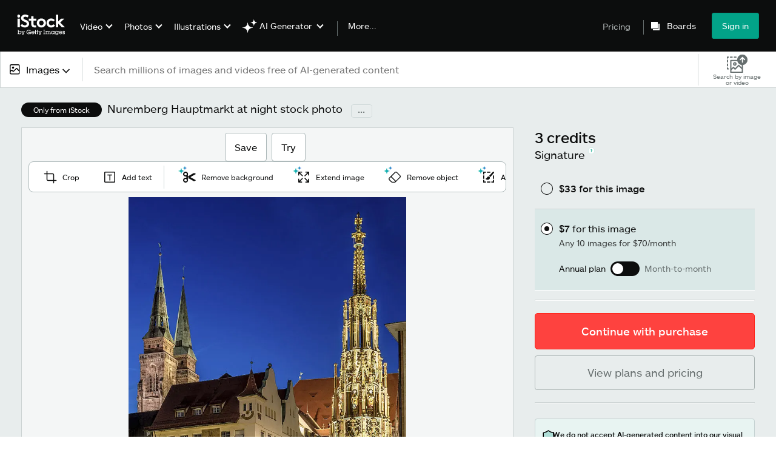

--- FILE ---
content_type: text/css; charset=utf-8
request_url: https://www.istockphoto.com/asset-detail/assets/css/513.5b2c30b1d1f42f50b20b.css
body_size: 12059
content:
@media screen and (prefers-reduced-motion:reduce){.BmfvxvhOYRP6kr18s7b6{transition:none}}.BmfvxvhOYRP6kr18s7b6{background:transparent;border:none;cursor:pointer;font-size:inherit;font-weight:inherit;padding:0;text-decoration:none;transition:all .3s ease}.BmfvxvhOYRP6kr18s7b6:active:not([disabled]),.BmfvxvhOYRP6kr18s7b6:focus:not([disabled]),.BmfvxvhOYRP6kr18s7b6:hover:not([disabled]){text-decoration:none!important}.BmfvxvhOYRP6kr18s7b6{color:#02a388;font-family:iStock Maquette,helvetica,arial,sans-serif}.BmfvxvhOYRP6kr18s7b6[role=menuitem]:active:not([disabled]),.BmfvxvhOYRP6kr18s7b6[role=menuitem]:focus:not([disabled]),.BmfvxvhOYRP6kr18s7b6[role=menuitem]:hover:not([disabled]){text-decoration:none}.EokgFrUHQGitaZ6RVVkr{align-items:center;display:flex}.EokgFrUHQGitaZ6RVVkr .PEwQQqoIH0m3QCVRnA2i{-webkit-appearance:none;-moz-appearance:none;appearance:none;border:none;cursor:pointer;display:inline-block;font-size:0;margin:8px;padding:0;position:relative}.EokgFrUHQGitaZ6RVVkr .PEwQQqoIH0m3QCVRnA2i .AjXhwx9i7_re7TlAGTOu{background-color:#fff;display:block;position:absolute;transition-duration:.12s;transition-property:all;transition-timing-function:cubic-bezier(.4,0,.2,1)}.EokgFrUHQGitaZ6RVVkr .HnZw4U2m0IwqRm8_KE8M,.EokgFrUHQGitaZ6RVVkr .nxXZVAI2KFAXlwmxyh3z{cursor:not-allowed;opacity:.4}.PEwQQqoIH0m3QCVRnA2i.i8uiVP4uKBfrQihvLQUb{border-radius:16px;height:24px;min-width:48px;width:48px}.PEwQQqoIH0m3QCVRnA2i.i8uiVP4uKBfrQihvLQUb .AjXhwx9i7_re7TlAGTOu{border-radius:16px;height:18px;left:3px;top:3px;width:18px}.PEwQQqoIH0m3QCVRnA2i.i8uiVP4uKBfrQihvLQUb.JvXLweDmXvsxYf1KY1bE .AjXhwx9i7_re7TlAGTOu{left:27px}.PEwQQqoIH0m3QCVRnA2i.CAhSlyi7EmeyjkauDiXr{border-radius:2px;height:20px;min-width:38px;width:38px}.PEwQQqoIH0m3QCVRnA2i.CAhSlyi7EmeyjkauDiXr .AjXhwx9i7_re7TlAGTOu{border-radius:0;height:16px;left:2px;top:2px;width:16px}.PEwQQqoIH0m3QCVRnA2i.CAhSlyi7EmeyjkauDiXr.JvXLweDmXvsxYf1KY1bE .AjXhwx9i7_re7TlAGTOu{left:20px}.EokgFrUHQGitaZ6RVVkr{font-family:iStock Maquette,helvetica,arial,sans-serif;font-size:18px;font-weight:400;line-height:1.2}.D8SAtWjen5cxz0PWlaOm .PEwQQqoIH0m3QCVRnA2i{background-color:#666e6e}.D8SAtWjen5cxz0PWlaOm .PEwQQqoIH0m3QCVRnA2i.JvXLweDmXvsxYf1KY1bE{background-color:#02a388}.D8SAtWjen5cxz0PWlaOm .b1UaZoegK5eSOMT4eZq1{color:#666e6e}.D8SAtWjen5cxz0PWlaOm .b1UaZoegK5eSOMT4eZq1.Yoop8BXnqGpnF8YhFFGQ{color:#0c0d0d}.BLuW9wAcGzt_5ATnHp7Q .PEwQQqoIH0m3QCVRnA2i{background-color:#0c0d0d}.BLuW9wAcGzt_5ATnHp7Q .PEwQQqoIH0m3QCVRnA2i.JvXLweDmXvsxYf1KY1bE{background-color:#02a388}.BLuW9wAcGzt_5ATnHp7Q .b1UaZoegK5eSOMT4eZq1{color:#666e6e}.BLuW9wAcGzt_5ATnHp7Q .b1UaZoegK5eSOMT4eZq1.Yoop8BXnqGpnF8YhFFGQ{color:#0c0d0d}._8BKw4zUv7Y5pgTmK7Ak{align-items:center;-webkit-appearance:none;-moz-appearance:none;appearance:none;border:none;cursor:pointer;display:flex;padding:0;width:auto}._8BKw4zUv7Y5pgTmK7Ak,._8BKw4zUv7Y5pgTmK7Ak:focus,._8BKw4zUv7Y5pgTmK7Ak:hover{background:transparent}.q6fz6v6TujBl09iQL8xL{margin:0}.RrrvKSjs0d9Az_9l4mnW{font-size:38px}.RrrvKSjs0d9Az_9l4mnW,._0KPDDy87DyYqogLudeh{font-family:iStock Maquette,helvetica,arial,sans-serif;font-weight:400;line-height:1.2}._0KPDDy87DyYqogLudeh{font-size:36px}.FFf15bjaZGj3kx2xReL5{font-size:32px}.FFf15bjaZGj3kx2xReL5,.Xx6ONVLdtIl6KAUB2dhl{font-family:iStock Maquette,helvetica,arial,sans-serif;font-weight:400;line-height:1.2}.Xx6ONVLdtIl6KAUB2dhl{font-size:28px}.WUM7gxcqSbLENMf1N_G4{font-size:24px}.AAbCqDZ1jv_hxiIWF4cA,.WUM7gxcqSbLENMf1N_G4{font-family:iStock Maquette,helvetica,arial,sans-serif;font-weight:400;line-height:1.2}.AAbCqDZ1jv_hxiIWF4cA{font-size:21px}.F477ikACEhtVAj3EE3nn{font-size:18px}.F477ikACEhtVAj3EE3nn,.hhsb43ABEiOJMIDVAc7Q{font-family:iStock Maquette,helvetica,arial,sans-serif;font-weight:400;line-height:1.2}.hhsb43ABEiOJMIDVAc7Q{font-size:16px}.N_tzVDQ4vCrOALW7QCdR{font-size:14px}.N_tzVDQ4vCrOALW7QCdR,.huR_loSN4j0S_PVFOSl0{font-family:iStock Maquette,helvetica,arial,sans-serif;font-weight:400;line-height:1.2}.huR_loSN4j0S_PVFOSl0{font-size:12px}.cGBNRN1W0GoSAAGVmeBS{background-color:#000;bottom:0;left:0;opacity:.5;position:fixed;right:0;top:0;-webkit-tap-highlight-color:rgba(0,0,0,0);z-index:1300}.g0DQxVFrbKTKsLgQrncP{align-items:center;box-sizing:border-box;display:flex;justify-content:center;padding:0 28px;position:relative;text-align:center;top:0;width:100%}.g0DQxVFrbKTKsLgQrncP:focus-visible{outline:none}.g0DQxVFrbKTKsLgQrncP .bKHQkK3jI0Mo8jJ3GvIl{padding:36px 0}.g0DQxVFrbKTKsLgQrncP .xluIjlrFs81UlwDHUPUF{position:absolute;right:8px;top:-24px}.g0DQxVFrbKTKsLgQrncP .a9Q2kMqSzV7bhLCBrvGK{fill:#fff;height:18px;width:18px}.g0DQxVFrbKTKsLgQrncP .a9Q2kMqSzV7bhLCBrvGK path{fill:inherit}.w9lduCvKr9ri89F8NEdP{box-sizing:border-box;display:flex;flex-direction:column;max-height:300px;overflow-y:scroll;padding:0 28px;width:100%}.w9lduCvKr9ri89F8NEdP.h5DPI6lXNH5jmTMiZzhX{padding-top:36px}.w9lduCvKr9ri89F8NEdP.NRbMCbgEwGC6USp_eTGo{padding-bottom:36px}.w9lduCvKr9ri89F8NEdP.Nog_e3OAcj5olrgGnypn{padding-bottom:36px;padding-top:36px}.w9lduCvKr9ri89F8NEdP.eK1mwOht6C_3mqKMv_op{max-height:760px;overflow-y:auto;padding:0}.G3ioQDgJJuYzwq6fVPhR{bottom:0;box-sizing:border-box;display:flex;justify-content:center;padding:36px 28px;position:relative;width:100%}.G3ioQDgJJuYzwq6fVPhR .OX6o6vmbgqaaFd95FFiw{margin-left:12px}.uYrRU6Eeuql9FSdw8a62{align-items:center;background-color:#fff;border-radius:4px;display:flex;flex-direction:column;justify-content:center;left:50%;max-width:700px;position:fixed;top:50%;transform:translate(-50%,-50%);width:93vw;z-index:1300}.uYrRU6Eeuql9FSdw8a62:focus-visible{outline:none}.uYrRU6Eeuql9FSdw8a62.eK1mwOht6C_3mqKMv_op{max-height:100%;max-width:90%}.uYrRU6Eeuql9FSdw8a62.qRx72_dmFQGskUM1N4Se{border-radius:0;height:100vh;margin:0;max-width:none;width:100vw}.uYrRU6Eeuql9FSdw8a62.qRx72_dmFQGskUM1N4Se .a9Q2kMqSzV7bhLCBrvGK{fill:#000;height:14px;width:14px}.uYrRU6Eeuql9FSdw8a62.qRx72_dmFQGskUM1N4Se .xluIjlrFs81UlwDHUPUF{padding:4px;right:16px;top:16px}.uYrRU6Eeuql9FSdw8a62.qRx72_dmFQGskUM1N4Se .w9lduCvKr9ri89F8NEdP{height:100%;max-height:none}@media(min-width:768px){.uYrRU6Eeuql9FSdw8a62.qRx72_dmFQGskUM1N4Se .a9Q2kMqSzV7bhLCBrvGK{height:18px;width:18px}.uYrRU6Eeuql9FSdw8a62.qRx72_dmFQGskUM1N4Se .xluIjlrFs81UlwDHUPUF{padding:4px;right:32px;top:32px}.g0DQxVFrbKTKsLgQrncP .xluIjlrFs81UlwDHUPUF{right:-16px;top:-16px}.g0DQxVFrbKTKsLgQrncP .a9Q2kMqSzV7bhLCBrvGK{height:12px;width:12px}.w9lduCvKr9ri89F8NEdP{max-height:500px}.w9lduCvKr9ri89F8NEdP.eK1mwOht6C_3mqKMv_op{max-height:760px;padding:0}}.Qmd64KWK9dXw2cpuAHNQ{align-items:center;display:flex;width:-moz-fit-content;width:fit-content}.Qmd64KWK9dXw2cpuAHNQ ._Tl2Soj9EZ5IqDjxXjFU{cursor:pointer}.Qmd64KWK9dXw2cpuAHNQ .Wd8Xilf4E_mHPKV5B0xi{align-items:center;-webkit-appearance:none;-moz-appearance:none;appearance:none;background:transparent;border:none;cursor:pointer;display:flex;padding:0;width:auto}.Qmd64KWK9dXw2cpuAHNQ .Wd8Xilf4E_mHPKV5B0xi:focus,.Qmd64KWK9dXw2cpuAHNQ .Wd8Xilf4E_mHPKV5B0xi:hover{background:transparent}.Qmd64KWK9dXw2cpuAHNQ.nS2Pzy23wtQqio0cpkF7{flex-direction:row}.Qmd64KWK9dXw2cpuAHNQ.nS2Pzy23wtQqio0cpkF7 ._Tl2Soj9EZ5IqDjxXjFU{margin-right:8px}.Qmd64KWK9dXw2cpuAHNQ.Br40RlPblR1sck1p4fyW{flex-direction:row-reverse}.Qmd64KWK9dXw2cpuAHNQ.Br40RlPblR1sck1p4fyW ._Tl2Soj9EZ5IqDjxXjFU{margin-left:8px}.Qmd64KWK9dXw2cpuAHNQ.bJ1xQQfKWsQwAY5UGL6W{flex-direction:column}.Qmd64KWK9dXw2cpuAHNQ.bJ1xQQfKWsQwAY5UGL6W ._Tl2Soj9EZ5IqDjxXjFU{margin-bottom:8px}.Qmd64KWK9dXw2cpuAHNQ.RnTOpVkZvTQqINDmqjJg{flex-direction:column-reverse}.Qmd64KWK9dXw2cpuAHNQ.RnTOpVkZvTQqINDmqjJg ._Tl2Soj9EZ5IqDjxXjFU{margin-top:8px}.Qmd64KWK9dXw2cpuAHNQ ._Tl2Soj9EZ5IqDjxXjFU{font-family:iStock Maquette,helvetica,arial,sans-serif}.Qmd64KWK9dXw2cpuAHNQ:focus .yTHVsl2Mo8C27CKFrIh0 path,.Qmd64KWK9dXw2cpuAHNQ:hover .yTHVsl2Mo8C27CKFrIh0 path{fill:#666e6e}.lrd4vOWdRQu1xC21Sy3y{align-items:flex-start;display:flex;justify-content:center;margin:8px}.lrd4vOWdRQu1xC21Sy3y .SDLjXiN8UQVfVozPi5QQ{display:flex;flex-grow:1;flex-shrink:1;margin:8px;width:auto}.lrd4vOWdRQu1xC21Sy3y .SDLjXiN8UQVfVozPi5QQ._RABpMzFm3gnhhscTvVE{max-width:none;width:100%}.lrd4vOWdRQu1xC21Sy3y .SDLjXiN8UQVfVozPi5QQ.bOx5DNif34gXD4eWlD7x{flex-grow:1;flex-shrink:1;width:33.3333333333%}.lrd4vOWdRQu1xC21Sy3y .SDLjXiN8UQVfVozPi5QQ.yi2oNvfWpNlJFth4jaS0{flex-grow:1;flex-shrink:1;width:66.6666666667%}.jtJJqsQVrAA78M1T5UPY{list-style:none}.jtJJqsQVrAA78M1T5UPY li{position:relative}.jtJJqsQVrAA78M1T5UPY li:before{background-image:url("data:image/svg+xml;utf8,<?xml%20version=%221.0%22%20encoding=%22utf-8%22?%3E%3Csvg%20width=%2216%22%20height=%2216%22%20viewBox=%220%200%2016%2016%22%20fill=%22none%22%20xmlns=%22http://www.w3.org/2000/svg%22%3E%3Cpath%20d=%22M7.01955%2010.3938L4.66602%208.04031L5.37305%207.33331L7.01955%208.97978L10.666%205.33331L11.373%206.04035L7.01955%2010.3938Z%22%20fill=%22%2302a388%22/%3E%3C/svg%3E");background-repeat:no-repeat;content:"";height:1em;left:-1em;position:absolute;top:0;width:1em}.BUJqE6UzhjDqoWNKRxKQ{display:flex;position:relative}.BUJqE6UzhjDqoWNKRxKQ._G3jL7txdRnSwbQK7W0B{border:transparent;box-shadow:inset 0 0 0 2px #efda59}.BUJqE6UzhjDqoWNKRxKQ input{border:transparent;padding:12px 20px}.BUJqE6UzhjDqoWNKRxKQ input:focus{opacity:1;outline:none}.GStgzgMc4Lvv4sdTnBXu.wDWYBLBmWvKDnJd8_ef9{color:#efda59}.BUJqE6UzhjDqoWNKRxKQ{box-shadow:inset 0 0 0 1px #666e6e;color:#0c0d0d;font-family:iStock Maquette,helvetica,arial,sans-serif;height:58.5px}.BUJqE6UzhjDqoWNKRxKQ>span.KCWWu331EWlOfMQIah8U{display:none}.BUJqE6UzhjDqoWNKRxKQ input{background:none;bottom:0;box-sizing:border-box;display:block;font-family:iStock Maquette,helvetica,arial,sans-serif;font-size:16px;height:100%;padding:20px;width:100%}.BUJqE6UzhjDqoWNKRxKQ input::-moz-placeholder{color:#ccd3d3}.BUJqE6UzhjDqoWNKRxKQ input::placeholder{color:#ccd3d3}.BUJqE6UzhjDqoWNKRxKQ input[type=hidden]{display:none}.GStgzgMc4Lvv4sdTnBXu{font-family:iStock Maquette,helvetica,arial,sans-serif}.GStgzgMc4Lvv4sdTnBXu.wDWYBLBmWvKDnJd8_ef9{background-color:#efda59;color:#0c0d0d;padding:10px}.vHZw1n7fwVdHZypRqAQL{align-items:center;display:flex;position:relative}.vHZw1n7fwVdHZypRqAQL .mV94Cy4tZIuN8Zben6JS{display:inline;display:initial;min-height:56px;resize:vertical}.vHZw1n7fwVdHZypRqAQL .mV94Cy4tZIuN8Zben6JS.KHJ5BU0gvX1Ib9VfR8fT{border:transparent;box-shadow:inset 0 0 0 2px #efda59}.ATVAaISJAWhf5_dsU2_s{box-sizing:border-box;width:100%}.ATVAaISJAWhf5_dsU2_s.bv6Olneeb3hDpTCIWDxI{color:#efda59}.vHZw1n7fwVdHZypRqAQL{box-shadow:inset 0 0 0 1px #666e6e;box-shadow:none;color:#0c0d0d;font-family:iStock Maquette,helvetica,arial,sans-serif;height:58.5px;height:auto;padding:0 0 8px}.vHZw1n7fwVdHZypRqAQL .lNDCLWECwXV2zCDJZQ_i{display:inline;display:initial;margin-bottom:4px;width:100%}.vHZw1n7fwVdHZypRqAQL .mV94Cy4tZIuN8Zben6JS{background:none;bottom:0;box-sizing:border-box;display:block;font-family:iStock Maquette,helvetica,arial,sans-serif;font-size:16px;padding:4px;width:100%}.vHZw1n7fwVdHZypRqAQL .mV94Cy4tZIuN8Zben6JS::-moz-placeholder{color:#ccd3d3}.vHZw1n7fwVdHZypRqAQL .mV94Cy4tZIuN8Zben6JS::placeholder{color:#ccd3d3}.ATVAaISJAWhf5_dsU2_s.bv6Olneeb3hDpTCIWDxI{background-color:#efda59;color:#0c0d0d;padding:10px}.Ne6etxqr_5u0RMpjoHxQ{align-items:center;display:flex;justify-content:center;margin:0 20px 0 0}.Ne6etxqr_5u0RMpjoHxQ button:nth-child(2){margin-left:10px}button.uWypClq8xVxsXuYTDnFU{background:none;border-width:0;padding:0}button.uWypClq8xVxsXuYTDnFU:focus,button.uWypClq8xVxsXuYTDnFU:hover{cursor:pointer}.NMeWvjdyN6FJgLqJPiuM,.zmIeqieoJdXuO4gLd00Q{display:inherit}.NMeWvjdyN6FJgLqJPiuM:focus *,.NMeWvjdyN6FJgLqJPiuM:hover *,.zmIeqieoJdXuO4gLd00Q:focus *,.zmIeqieoJdXuO4gLd00Q:hover *{fill:#000}.NMeWvjdyN6FJgLqJPiuM:focus,.NMeWvjdyN6FJgLqJPiuM:hover{cursor:pointer}.NMeWvjdyN6FJgLqJPiuM,.zmIeqieoJdXuO4gLd00Q{fill:#ccd3d3}.BsXWv2VXnovFExaPIfge{align-items:center;display:flex;flex-direction:column;width:100%}.zizVMU37mUwWYb6PqjFT{background:none;border:none;cursor:pointer;padding:4px}.zizVMU37mUwWYb6PqjFT[data-state=active]:after{content:"";display:block;height:3px;width:100%}.ysxEg7reePYJcVTYeBGW>*{margin:0 16px}.ysxEg7reePYJcVTYeBGW>:first-of-type{margin-left:0}.ysxEg7reePYJcVTYeBGW>:last-of-type{margin-right:0}.Py7Zl9DroExUJHXBrL6M{width:100%}.zizVMU37mUwWYb6PqjFT{color:#0c0d0d;font-family:iStock Maquette,helvetica,arial,sans-serif;font-size:21px;font-weight:400;line-height:1.2}.zizVMU37mUwWYb6PqjFT:focus,.zizVMU37mUwWYb6PqjFT:hover{color:#02a388}.zizVMU37mUwWYb6PqjFT[data-state=active]:after{background-color:#02a388;margin-top:4px}.EamehrlZz_jPdPwUCYEK>:not(:first-child){margin-top:12px}.bJenHtWaGJMl1W4XIEcy{-webkit-appearance:none;-moz-appearance:none;appearance:none;background-color:inherit;background-image:url(/asset-detail/assets/static/ArrowDownIcon-4436038bae00d8d63ab4.svg);background-position:right 7px bottom 47%;background-repeat:no-repeat;border:1px solid #666e6e;border-radius:0;color:#0c0d0d;cursor:pointer;font-family:iStock Maquette,helvetica,arial,sans-serif;font-size:18px;font-weight:400;height:58.5px;line-height:1.2;padding-left:20px;padding-right:28px;width:100%}.bJenHtWaGJMl1W4XIEcy.VXmA0ZI8awhM74zCSEqd{color:#ccd3d3}.DrUx2wvskTbxeB9VO44_,.pa8cPebMoxMC1fNk6EVX{display:flex;flex-direction:column}.DrUx2wvskTbxeB9VO44_{box-sizing:border-box;justify-content:center;padding:0 20px}.dQ_nYwPFJZWYDYyJVJFs{display:flex;flex-direction:row}.dQ_nYwPFJZWYDYyJVJFs .EofM_vyJUH7cTRp0oNbN{align-items:center;-webkit-appearance:none;-moz-appearance:none;appearance:none;background:none;border:none;cursor:pointer;display:flex;padding:0}.dQ_nYwPFJZWYDYyJVJFs .eRwY9v9jlB6yBM8N_UWX{align-items:center;display:flex;margin-left:6px;width:12px}.dQ_nYwPFJZWYDYyJVJFs .IcQjMNL81zy6SH8l8cwK{margin-left:6px}.dQ_nYwPFJZWYDYyJVJFs .jyr41KmbY7ahJ3MMaM7c{display:flex}.dQ_nYwPFJZWYDYyJVJFs .XFTmvD4V9idCis2L0NQc{align-items:center;display:flex;width:20px}.dQ_nYwPFJZWYDYyJVJFs .Pus6LDtNadNzCCXSwjkj,.dQ_nYwPFJZWYDYyJVJFs .XZKnm3fZtSXEj3l82sQM{margin-left:6px}.dQ_nYwPFJZWYDYyJVJFs .A0n_AMvaBERTWs2phZl2{background-color:#fff;box-sizing:border-box;list-style:none;max-height:200px;outline:none;overflow-y:scroll;padding:0;text-align:left;white-space:normal}.dQ_nYwPFJZWYDYyJVJFs .fUzK5fQ7mrSKJU_u9uuw{box-sizing:border-box;cursor:pointer;display:flex;padding:4px 8px;width:100%}.dQ_nYwPFJZWYDYyJVJFs .MP5OjVx9vigsN3MQfYAv{margin:0 8px;width:1px}.dQ_nYwPFJZWYDYyJVJFs .FiGcRoeTnp71dOsXdB7u{border:transparent;outline:none;width:100%}.DrUx2wvskTbxeB9VO44_{box-shadow:inset 0 0 0 1px #666e6e;color:#0c0d0d;font-family:iStock Maquette,helvetica,arial,sans-serif;font-size:18px;font-weight:400;height:58.5px;line-height:1.2}.DrUx2wvskTbxeB9VO44_:focus-within{border:transparent;box-shadow:inset 0 0 0 2px #666e6e}.DrUx2wvskTbxeB9VO44_.Jdg4gekdyG0oggZfgDG1{border:transparent;box-shadow:inset 0 0 0 2px #efda59}.DrUx2wvskTbxeB9VO44_ .GjQF2P29Xq30gPG9pdq5{color:#666e6e;font-family:iStock Maquette,helvetica,arial,sans-serif;font-size:14px;font-weight:400;line-height:1.2}.dQ_nYwPFJZWYDYyJVJFs .MP5OjVx9vigsN3MQfYAv{background-color:#666e6e}.dQ_nYwPFJZWYDYyJVJFs .A0n_AMvaBERTWs2phZl2{border:1px solid #666e6e}.dQ_nYwPFJZWYDYyJVJFs .fUzK5fQ7mrSKJU_u9uuw:focus,.dQ_nYwPFJZWYDYyJVJFs .fUzK5fQ7mrSKJU_u9uuw:hover{background-color:#ebf1f5}.dQ_nYwPFJZWYDYyJVJFs .fUzK5fQ7mrSKJU_u9uuw .Pus6LDtNadNzCCXSwjkj{color:#666e6e}.dQ_nYwPFJZWYDYyJVJFs .EofM_vyJUH7cTRp0oNbN,.dQ_nYwPFJZWYDYyJVJFs .FiGcRoeTnp71dOsXdB7u{font-family:iStock Maquette,helvetica,arial,sans-serif;font-size:18px;font-weight:400;line-height:1.2}.yW8Ysm0ph3ddPeVutrzV{font-family:iStock Maquette,helvetica,arial,sans-serif}.yW8Ysm0ph3ddPeVutrzV.kv9YVZfrw5IXeeWl4OAH{background-color:#efda59;color:#0c0d0d;padding:10px}.huR9dK8hx_Fbd6FSKgQ8{animation-duration:.4s;animation-timing-function:cubic-bezier(.16,1,.3,1);background-color:#fff;border-radius:4px;line-height:120%;padding:8px 16px;-webkit-user-select:none;-moz-user-select:none;user-select:none;will-change:transform,opacity;z-index:1040}.huR9dK8hx_Fbd6FSKgQ8[data-state=delayed-open][data-side=top]{animation-name:yqqqfHP11CTHLx2dzfA9}.huR9dK8hx_Fbd6FSKgQ8[data-state=delayed-open][data-side=right]{animation-name:bkmeI0uznZ8icsUAZoD6}.huR9dK8hx_Fbd6FSKgQ8[data-state=delayed-open][data-side=bottom]{animation-name:tzUw6qVJGhTSIyYFert9}.huR9dK8hx_Fbd6FSKgQ8[data-state=delayed-open][data-side=left]{animation-name:qTHz6Gi51CbKnDapxyXg}@media screen and (prefers-reduced-motion:reduce){.huR9dK8hx_Fbd6FSKgQ8{animation:none}}.huR9dK8hx_Fbd6FSKgQ8 .qX8fDD81LTmAYixfbYXn{background-color:#fff;box-sizing:border-box;height:8px;width:8px}.huR9dK8hx_Fbd6FSKgQ8[data-side=bottom] .qX8fDD81LTmAYixfbYXn,.huR9dK8hx_Fbd6FSKgQ8[data-side=left] .qX8fDD81LTmAYixfbYXn,.huR9dK8hx_Fbd6FSKgQ8[data-side=right] .qX8fDD81LTmAYixfbYXn,.huR9dK8hx_Fbd6FSKgQ8[data-side=top] .qX8fDD81LTmAYixfbYXn{transform:translateY(-45%) rotate(45deg)}@keyframes tzUw6qVJGhTSIyYFert9{0%{opacity:0;transform:translateY(2px)}to{opacity:1;transform:translateY(0)}}@keyframes qTHz6Gi51CbKnDapxyXg{0%{opacity:0;transform:translateX(-2px)}to{opacity:1;transform:translateX(0)}}@keyframes yqqqfHP11CTHLx2dzfA9{0%{opacity:0;transform:translateY(-2px)}to{opacity:1;transform:translateY(0)}}@keyframes bkmeI0uznZ8icsUAZoD6{0%{opacity:0;transform:translateX(2px)}to{opacity:1;transform:translateX(0)}}.dUhZvQHBOquA_yKmHVo1.huR9dK8hx_Fbd6FSKgQ8{border:1px solid #c5d2d2}.dUhZvQHBOquA_yKmHVo1 .qX8fDD81LTmAYixfbYXn{border-bottom:1px solid #c5d2d2;border-right:1px solid #c5d2d2}.LbvQRggnZLc8LMowu00R.huR9dK8hx_Fbd6FSKgQ8{background-color:#e8f4f2;border:1px solid #aeddd6}.LbvQRggnZLc8LMowu00R .qX8fDD81LTmAYixfbYXn{background-color:#e8f4f2;border-bottom:1px solid #aeddd6;border-right:1px solid #aeddd6}.eCX_xuIKcw003FG0gyL1 .Fs0Gubf3UcM2jH6sZhIg{-webkit-appearance:textfield;-moz-appearance:textfield;appearance:textfield;background-color:#fff;box-shadow:none;box-sizing:border-box;height:40px;margin-right:8px;text-align:center;width:40px}.eCX_xuIKcw003FG0gyL1 .Fs0Gubf3UcM2jH6sZhIg::-webkit-inner-spin-button,.eCX_xuIKcw003FG0gyL1 .Fs0Gubf3UcM2jH6sZhIg::-webkit-outer-spin-button{display:none}.eCX_xuIKcw003FG0gyL1 ._niPBDK1YEnjrhumjlyH{margin-left:8px}.eCX_xuIKcw003FG0gyL1 .rjA_kOpTV3jhBzxQZhIU{margin-right:48px;max-width:150px;padding-left:8px;padding-right:8px;width:100%}.eCX_xuIKcw003FG0gyL1 .rjA_kOpTV3jhBzxQZhIU span{align-items:center;display:flex}.eCX_xuIKcw003FG0gyL1 .rjA_kOpTV3jhBzxQZhIU ._0b6p6cC428GI9yX8A4X{padding-right:16px}.eCX_xuIKcw003FG0gyL1 .rjA_kOpTV3jhBzxQZhIU svg{margin-right:8px}.eCX_xuIKcw003FG0gyL1 .mU3OsNn_mVEYWiq2KssI{margin-left:48px;max-width:150px;padding-left:8px;padding-right:8px;width:100%}.eCX_xuIKcw003FG0gyL1 .mU3OsNn_mVEYWiq2KssI span{align-items:center;display:flex}.eCX_xuIKcw003FG0gyL1 .mU3OsNn_mVEYWiq2KssI ._0b6p6cC428GI9yX8A4X{padding-left:16px}.eCX_xuIKcw003FG0gyL1 .mU3OsNn_mVEYWiq2KssI svg{margin-left:8px}.eCX_xuIKcw003FG0gyL1,.eCX_xuIKcw003FG0gyL1 .Fs0Gubf3UcM2jH6sZhIg{font-family:iStock Maquette,helvetica,arial,sans-serif;font-size:18px;font-weight:400;line-height:1.2}.eCX_xuIKcw003FG0gyL1 .Fs0Gubf3UcM2jH6sZhIg{border:1px solid #666e6e;color:#666e6e}.IpJqQem9f9iWMH9TcjN5{align-items:center;background-color:#fff;border:1px solid gray;display:flex;flex-direction:column;padding:20px}@media(min-width:768px){.IpJqQem9f9iWMH9TcjN5{align-items:flex-start;flex-direction:row}}.IpJqQem9f9iWMH9TcjN5:not(:last-of-type){border-bottom:none}.IpJqQem9f9iWMH9TcjN5 .ANMuvjLuxaY6S7It1cP2{display:flex;margin-bottom:12px}@media(min-width:768px){.IpJqQem9f9iWMH9TcjN5 .ANMuvjLuxaY6S7It1cP2{margin-bottom:0;margin-right:20px}}.IpJqQem9f9iWMH9TcjN5 .ANMuvjLuxaY6S7It1cP2>img,.IpJqQem9f9iWMH9TcjN5 .ANMuvjLuxaY6S7It1cP2>video{height:-moz-fit-content;height:fit-content;max-width:170px}.IpJqQem9f9iWMH9TcjN5 .ZSu4ldqfrpox4xBnwcKx{width:100%}.IpJqQem9f9iWMH9TcjN5 .sjPMJqWVKlAGVZkndNhR{align-items:center;border-bottom:1px solid gray;display:flex;flex-direction:column;justify-content:space-between;margin-bottom:16px;padding-bottom:12px;text-align:center}.IpJqQem9f9iWMH9TcjN5 .sjPMJqWVKlAGVZkndNhR>div:not(:last-of-type){margin-bottom:6px}@media(min-width:768px){.IpJqQem9f9iWMH9TcjN5 .sjPMJqWVKlAGVZkndNhR{align-items:flex-start;flex-direction:row;text-align:left}.IpJqQem9f9iWMH9TcjN5 .sjPMJqWVKlAGVZkndNhR>div:not(:last-of-type){margin-bottom:0}}.hgAU5Pyzh6UHVlAgZQSl{display:inline-block;margin:0;vertical-align:top;width:70%}.hgAU5Pyzh6UHVlAgZQSl .aeYetDqjRne2l7N8xnbv{display:flex;margin-bottom:8px}.hgAU5Pyzh6UHVlAgZQSl .QPrBy2OZ4B_78Xv6gkHO{min-width:140px;padding-right:8px;width:140px}.hgAU5Pyzh6UHVlAgZQSl .bts_ykINJUc8jgm_jhPE{margin:0}.IpJqQem9f9iWMH9TcjN5{border-color:#ccd3d3}.IpJqQem9f9iWMH9TcjN5:nth-of-type(2n){background-color:#f5f8fa}.IpJqQem9f9iWMH9TcjN5 .sjPMJqWVKlAGVZkndNhR{border-color:#ccd3d3;color:#0c0d0d}.hgAU5Pyzh6UHVlAgZQSl .QPrBy2OZ4B_78Xv6gkHO{color:#0c0d0d}.hgAU5Pyzh6UHVlAgZQSl .QPrBy2OZ4B_78Xv6gkHO,.hgAU5Pyzh6UHVlAgZQSl .bts_ykINJUc8jgm_jhPE{font-family:iStock Maquette,helvetica,arial,sans-serif;font-size:16px;font-weight:400;line-height:1.2}.hgAU5Pyzh6UHVlAgZQSl .bts_ykINJUc8jgm_jhPE{color:#666e6e}.KaKFmQOgyTzVZPV3fjIv{border-spacing:0}.x8U4VewclQe2fgqWSUKX .IMsENRA8c8eG40tvMvzO{text-transform:uppercase}.zVLo5e8_wI2UHfYHcx2U{vertical-align:middle}.zVLo5e8_wI2UHfYHcx2U input{box-sizing:border-box;width:100%}.ZZP4bzDrUPIjBLSLgs3i button{-webkit-appearance:none;-moz-appearance:none;appearance:none;background:none;border:none;color:inherit;cursor:pointer;font:inherit;padding:0;text-align:left;white-space:nowrap;width:100%}.ZZP4bzDrUPIjBLSLgs3i svg{margin-left:4px}.geE3xztnnSwfltaLBiHl .WDhmGP09TRM2eewXDxvR{padding:12px 0}.geE3xztnnSwfltaLBiHl .Y2LIYq20AfUWqKqr1ydA{align-items:flex-start;display:flex;gap:10px}@media(min-width:768px){.geE3xztnnSwfltaLBiHl .Y2LIYq20AfUWqKqr1ydA{align-items:center;flex-direction:row}}.geE3xztnnSwfltaLBiHl .NJj9LUPxXfHIh4zKhWrh{display:none}.geE3xztnnSwfltaLBiHl .W9JGikkSy6JSpR5t2AeA{margin:0}.geE3xztnnSwfltaLBiHl .ykZ2cIRuxzkdRODEma8_{background-color:transparent;border-radius:50px;padding:2px}.geE3xztnnSwfltaLBiHl .ykZ2cIRuxzkdRODEma8_:hover{cursor:pointer}.geE3xztnnSwfltaLBiHl .XYK0nr8JWI9OKh5cAh0L{margin:0}@media(min-width:768px){.geE3xztnnSwfltaLBiHl .XYK0nr8JWI9OKh5cAh0L{margin-left:auto}}.geE3xztnnSwfltaLBiHl .NNTRRViu_wS8djtUHKHh{border-radius:50px;padding:2px;text-align:center}.geE3xztnnSwfltaLBiHl .NNTRRViu_wS8djtUHKHh>button{background-color:transparent;border:transparent;border-radius:2px;margin:0 8px}.KaKFmQOgyTzVZPV3fjIv{color:#0c0d0d}.N5bKBIP6EvdveX60RRnB{padding:16px 24px}.N5bKBIP6EvdveX60RRnB,.zVLo5e8_wI2UHfYHcx2U{font-family:iStock Maquette,helvetica,arial,sans-serif;font-size:18px;font-weight:400;line-height:1.2}.zVLo5e8_wI2UHfYHcx2U{padding:4px 24px}.ZZP4bzDrUPIjBLSLgs3i button{font-family:iStock Maquette,helvetica,arial,sans-serif;font-size:18px;font-weight:400;line-height:1.2;padding:16px 24px}.ZZP4bzDrUPIjBLSLgs3i svg{fill:#fff}.v5U0OFa6jq2FQ5LxEVkw{background-color:#fff;border:1px solid #ccd3d3}.v5U0OFa6jq2FQ5LxEVkw:nth-of-type(2n){background-color:#f5f8fa}.x8U4VewclQe2fgqWSUKX .IMsENRA8c8eG40tvMvzO{background-color:#353838;color:#fff;font-weight:500}.x8U4VewclQe2fgqWSUKX .GlXZhCkdfmapcS8X2Ez7{background-color:#f5f8fa}.geE3xztnnSwfltaLBiHl{font-family:iStock Maquette,helvetica,arial,sans-serif;font-size:18px;font-weight:400;line-height:1.2}.geE3xztnnSwfltaLBiHl .ykZ2cIRuxzkdRODEma8_{border:1px solid #666e6e}.geE3xztnnSwfltaLBiHl .ykZ2cIRuxzkdRODEma8_:hover{background-color:#ebf1f5}.geE3xztnnSwfltaLBiHl .ykZ2cIRuxzkdRODEma8_:focus{outline-width:1px}.geE3xztnnSwfltaLBiHl .NNTRRViu_wS8djtUHKHh{border:1px solid #0c0d0d}.geE3xztnnSwfltaLBiHl .NNTRRViu_wS8djtUHKHh>button:hover:not([disabled]){background-color:#ebf1f5}.geE3xztnnSwfltaLBiHl .NNTRRViu_wS8djtUHKHh>button:focus:not([disabled]){outline-width:1px}.YppF2A_I60juTgpgsZ2c{height:200px;overflow:hidden;position:relative;z-index:0}.YppF2A_I60juTgpgsZ2c img,.YppF2A_I60juTgpgsZ2c video{height:100%;-o-object-fit:cover;object-fit:cover;width:100%}.Ki9YIpphiLWJMP57Ekrh{gap:12px;list-style:none;margin:0;overflow-y:auto;padding:0}.Ki9YIpphiLWJMP57Ekrh._QCDPPVZTO2GCVxgAs24{display:grid;grid-gap:12px;gap:12px;grid-template-columns:repeat(1,1fr)}@media(min-width:320px){.Ki9YIpphiLWJMP57Ekrh._QCDPPVZTO2GCVxgAs24{grid-template-columns:repeat(2,1fr)}}@media(min-width:768px){.Ki9YIpphiLWJMP57Ekrh._QCDPPVZTO2GCVxgAs24{grid-template-columns:repeat(4,1fr)}}.Ki9YIpphiLWJMP57Ekrh.e1ouy1wouunmp6C3RoRM{display:flex;flex-wrap:wrap}.Ki9YIpphiLWJMP57Ekrh.e1ouy1wouunmp6C3RoRM .YppF2A_I60juTgpgsZ2c{--ratio:calc(var(--image-width)/var(--image-height));flex-basis:calc(var(--ratio)*200px);flex-grow:calc(var(--ratio)*100)}.egk7j0OhSNNR5o2CcMqN{align-items:center;border-radius:4px;cursor:pointer;display:flex;flex:0 0 auto;font-size:12px;height:32px;justify-content:center;max-width:240px;min-width:36px;padding:0 8px;position:relative}.__ss7kINZmzjFkOt23v7{border-radius:16px}.egk7j0OhSNNR5o2CcMqN{background-color:#f5f8fa;color:#353838;font-family:iStock Maquette,helvetica,arial,sans-serif}.d_JxS7peQjYmi9OzfJRs{border:1px solid #ccd3d3}.d_JxS7peQjYmi9OzfJRs:focus,.d_JxS7peQjYmi9OzfJRs:hover{background:#ebf1f5}.__ss7kINZmzjFkOt23v7{border:none;box-shadow:inset 0 0 0 1px #adb9ba;color:#666e6e}.__ss7kINZmzjFkOt23v7.nLMVnGtDg9_1HWOutHQn{background-color:#fff;box-shadow:inset 0 0 0 2px #02a388;color:#000}.r1j9u5iM4RrAqRWtNCrI{background-size:cover;border:1px solid #adb9ba;border-radius:30px;display:inline-block;height:60px;vertical-align:middle;width:60px}.Fu_Ctc6LVSeMhIaWk3Np{display:flex}.Fu_Ctc6LVSeMhIaWk3Np>button:not(:first-of-type){border-bottom-left-radius:0;border-top-left-radius:0}.Fu_Ctc6LVSeMhIaWk3Np>button:not(:last-of-type){border-bottom-right-radius:0;border-right:none;border-top-right-radius:0}.A7sUeIHesdg8kUmXZ1w0{display:flex;flex-direction:column}.A7sUeIHesdg8kUmXZ1w0>button:not(:first-of-type){border-top-left-radius:0;border-top-right-radius:0}.A7sUeIHesdg8kUmXZ1w0>button:not(:last-of-type){border-bottom:none;border-bottom-left-radius:0;border-bottom-right-radius:0}.lIcWSrgwTMGq8aXeVRoG{align-items:center;display:flex;justify-content:center}.lIcWSrgwTMGq8aXeVRoG svg{stroke:#fff}.lIcWSrgwTMGq8aXeVRoG circle{stroke:crimson}.lIcWSrgwTMGq8aXeVRoG svg{stroke:#ebf1f5}.lIcWSrgwTMGq8aXeVRoG circle{stroke:#02a388}._JPjY3uEuYrxaywRM6fn{display:flex}._JPjY3uEuYrxaywRM6fn.kczbfRYmf7NEJaZ7hcqj>label:not(:first-of-type){border-bottom-left-radius:0;border-top-left-radius:0}._JPjY3uEuYrxaywRM6fn.kczbfRYmf7NEJaZ7hcqj>label:not(:last-of-type){border-bottom-right-radius:0;border-right:none;border-top-right-radius:0}._JPjY3uEuYrxaywRM6fn.iG_E0ocCIMPgyrgODyjL>label:not(:last-of-type){margin-right:28px}.Gl5CTwo1XfE37cT3DaLg{display:none}.Bzc9Umymbw7gGhBLR_bv{height:auto;padding:0}.Bzc9Umymbw7gGhBLR_bv .Gl5CTwo1XfE37cT3DaLg{align-items:center;-webkit-appearance:none;-moz-appearance:none;appearance:none;border:1px solid gray;cursor:pointer;display:flex;flex:0 0 auto;font-size:inherit;justify-content:center;margin-top:0}.Bzc9Umymbw7gGhBLR_bv .Gl5CTwo1XfE37cT3DaLg:before{border-radius:100%;content:"";display:block;transition:background-color .3s ease}.Bzc9Umymbw7gGhBLR_bv .Gl5CTwo1XfE37cT3DaLg:not(:checked):hover:before{background-color:#a9a9a9}.ddMpp57as1PeFV6STRhX{font-family:iStock Maquette,helvetica,arial,sans-serif}.ddMpp57as1PeFV6STRhX.cveAHomk0HiyNbHmVgHa{background:#fff;border:1px solid #adb9ba;border-radius:20px;color:#353838;flex:1 1 auto;height:auto;padding:4px 12px}.ddMpp57as1PeFV6STRhX.cveAHomk0HiyNbHmVgHa.xJXy9I1txi4NwjBsN7TS{background-color:#fe423f;border-color:#fe423f;color:#fff}.ddMpp57as1PeFV6STRhX.cveAHomk0HiyNbHmVgHa.xJXy9I1txi4NwjBsN7TS:active:not([disabled]),.ddMpp57as1PeFV6STRhX.cveAHomk0HiyNbHmVgHa.xJXy9I1txi4NwjBsN7TS:focus:not([disabled]),.ddMpp57as1PeFV6STRhX.cveAHomk0HiyNbHmVgHa.xJXy9I1txi4NwjBsN7TS:hover:not([disabled]){background-color:#fe423f;color:#fff}.Bzc9Umymbw7gGhBLR_bv .Gl5CTwo1XfE37cT3DaLg{background-color:#fff;border:1px solid #adb9ba;border-radius:100%;height:1em;margin-right:.75em;width:1em}.Bzc9Umymbw7gGhBLR_bv .Gl5CTwo1XfE37cT3DaLg:before{height:.7em;width:.7em}.Bzc9Umymbw7gGhBLR_bv .Gl5CTwo1XfE37cT3DaLg:not(:checked):focus:before,.Bzc9Umymbw7gGhBLR_bv .Gl5CTwo1XfE37cT3DaLg:not(:checked):hover:before{background-color:#666e6e}.Bzc9Umymbw7gGhBLR_bv .Gl5CTwo1XfE37cT3DaLg.xJXy9I1txi4NwjBsN7TS:before{background-color:#000}.fGgFyngxnfUBTTTh1Utb.xJXy9I1txi4NwjBsN7TS,.fGgFyngxnfUBTTTh1Utb.xJXy9I1txi4NwjBsN7TS:active:not([disabled]),.fGgFyngxnfUBTTTh1Utb.xJXy9I1txi4NwjBsN7TS:focus:not([disabled]),.fGgFyngxnfUBTTTh1Utb.xJXy9I1txi4NwjBsN7TS:hover:not([disabled]){background-color:#fe231f;color:#fff}.WzvU4hrntd_yNBzh6CT9.xJXy9I1txi4NwjBsN7TS,.WzvU4hrntd_yNBzh6CT9.xJXy9I1txi4NwjBsN7TS:active:not([disabled]),.WzvU4hrntd_yNBzh6CT9.xJXy9I1txi4NwjBsN7TS:focus:not([disabled]),.WzvU4hrntd_yNBzh6CT9.xJXy9I1txi4NwjBsN7TS:hover:not([disabled]){background-color:#02937a;color:#fff}.Z4WbfrHFW79TC1h3wSTV.xJXy9I1txi4NwjBsN7TS,.Z4WbfrHFW79TC1h3wSTV.xJXy9I1txi4NwjBsN7TS:active:not([disabled]),.Z4WbfrHFW79TC1h3wSTV.xJXy9I1txi4NwjBsN7TS:focus:not([disabled]),.Z4WbfrHFW79TC1h3wSTV.xJXy9I1txi4NwjBsN7TS:hover:not([disabled]){background-color:#ccd3d3;color:#0c0d0d}.uPOhPXlOA_ktwcHfHeAt.xJXy9I1txi4NwjBsN7TS,.uPOhPXlOA_ktwcHfHeAt.xJXy9I1txi4NwjBsN7TS:active:not([disabled]),.uPOhPXlOA_ktwcHfHeAt.xJXy9I1txi4NwjBsN7TS:focus:not([disabled]),.uPOhPXlOA_ktwcHfHeAt.xJXy9I1txi4NwjBsN7TS:hover:not([disabled]){background-color:#ebf1f5;color:#353838}:root{--alliance-ui-slider-thumb-circumference:16px}.C3vlRUJO0a_A1BSMCXh4{align-items:center;border-radius:6px;cursor:pointer;display:flex;height:16px;height:var(--alliance-ui-slider-thumb-circumference);position:relative;touch-action:none;width:100%;-webkit-tap-highlight-color:rgba(0,0,0,0)}.C3vlRUJO0a_A1BSMCXh4 *{box-sizing:border-box}.C3vlRUJO0a_A1BSMCXh4 .QsL7OoFqUR1y0SaTJkin{border-radius:inherit;height:6px;position:absolute;top:50%;transform:translateY(-50%);width:100%}.C3vlRUJO0a_A1BSMCXh4 .jbgdfLGcUtPI69cSWvr0{border-bottom-left-radius:inherit;border-top-left-radius:inherit;height:100%;position:absolute;width:50%;z-index:1}.C3vlRUJO0a_A1BSMCXh4 .FvHhMgbERTeNMShhUszn{border-radius:inherit;height:100%;position:absolute}.C3vlRUJO0a_A1BSMCXh4 .Y2twKnPGLrDHCB3AAUiG{align-items:center;border-radius:50%;display:flex;height:16px;height:var(--alliance-ui-slider-thumb-circumference);justify-content:center;outline:0;width:16px;width:var(--alliance-ui-slider-thumb-circumference)}.C3vlRUJO0a_A1BSMCXh4 .QsL7OoFqUR1y0SaTJkin{background:#0c0d0d}.C3vlRUJO0a_A1BSMCXh4 .QsL7OoFqUR1y0SaTJkin.UfhT7_VWalb0LuFALlcL{background:#adb9ba}.C3vlRUJO0a_A1BSMCXh4 .QsL7OoFqUR1y0SaTJkin.RCo8hU4ubTp0OBoNvcjV{background:linear-gradient(90deg,#02a388 50%,#0c0d0d 0)}.C3vlRUJO0a_A1BSMCXh4 .QsL7OoFqUR1y0SaTJkin.RCo8hU4ubTp0OBoNvcjV.UfhT7_VWalb0LuFALlcL{background:linear-gradient(90deg,#aeddd6 50%,#adb9ba 0)}.C3vlRUJO0a_A1BSMCXh4 .jbgdfLGcUtPI69cSWvr0{background:#0c0d0d}.C3vlRUJO0a_A1BSMCXh4 .jbgdfLGcUtPI69cSWvr0.UfhT7_VWalb0LuFALlcL{background:#adb9ba}.C3vlRUJO0a_A1BSMCXh4 .FvHhMgbERTeNMShhUszn.WbGXuC5GG0WvYLN1EZX8{background:#02a388}.C3vlRUJO0a_A1BSMCXh4 .FvHhMgbERTeNMShhUszn.WbGXuC5GG0WvYLN1EZX8.UfhT7_VWalb0LuFALlcL{background:#aeddd6}.C3vlRUJO0a_A1BSMCXh4 .FvHhMgbERTeNMShhUszn.RCo8hU4ubTp0OBoNvcjV{background:#0c0d0d}.C3vlRUJO0a_A1BSMCXh4 .FvHhMgbERTeNMShhUszn.RCo8hU4ubTp0OBoNvcjV.UfhT7_VWalb0LuFALlcL{background:#adb9ba}.C3vlRUJO0a_A1BSMCXh4 .FvHhMgbERTeNMShhUszn.RCo8hU4ubTp0OBoNvcjV.nK7kdPN6H3bevn1Bd98A{background:#02a388}.C3vlRUJO0a_A1BSMCXh4 .FvHhMgbERTeNMShhUszn.RCo8hU4ubTp0OBoNvcjV.nK7kdPN6H3bevn1Bd98A.UfhT7_VWalb0LuFALlcL{background:#aeddd6}.C3vlRUJO0a_A1BSMCXh4 .Y2twKnPGLrDHCB3AAUiG{background:#fff;border:2px solid #0c0d0d;color:#0c0d0d}.C3vlRUJO0a_A1BSMCXh4 .Y2twKnPGLrDHCB3AAUiG.UfhT7_VWalb0LuFALlcL{background:#fff;border:1px solid #adb9ba;color:#adb9ba}.C3vlRUJO0a_A1BSMCXh4:active .Y2twKnPGLrDHCB3AAUiG,.C3vlRUJO0a_A1BSMCXh4:focus .Y2twKnPGLrDHCB3AAUiG,.C3vlRUJO0a_A1BSMCXh4:hover .Y2twKnPGLrDHCB3AAUiG{background:#02a388}.C3vlRUJO0a_A1BSMCXh4:active .Y2twKnPGLrDHCB3AAUiG.UfhT7_VWalb0LuFALlcL,.C3vlRUJO0a_A1BSMCXh4:focus .Y2twKnPGLrDHCB3AAUiG.UfhT7_VWalb0LuFALlcL,.C3vlRUJO0a_A1BSMCXh4:hover .Y2twKnPGLrDHCB3AAUiG.UfhT7_VWalb0LuFALlcL{background:#fff;border:1px solid #adb9ba;color:#adb9ba}.zx89Lyf6qTVhrNr6xSRh{display:flex;flex:1 0 auto;flex-direction:column;height:100%;outline:0;overflow:visible;overflow:initial;position:fixed;top:0;z-index:1200}.zx89Lyf6qTVhrNr6xSRh.BwyMqlN18q97aoV7CqsE{left:0}.zx89Lyf6qTVhrNr6xSRh.EPD2Jfa8CesYffVyO1DN{height:auto;left:0;max-height:100%;right:0;top:0}.zx89Lyf6qTVhrNr6xSRh.gl4HJd4iauEn1H3XNKvX{right:0}.zx89Lyf6qTVhrNr6xSRh.HgyqfQgpbcoGlgBGrag6{bottom:0;height:auto;left:0;max-height:100%;right:0;top:auto}.zx89Lyf6qTVhrNr6xSRh .c_bWVh0ALK8YSWroXju6{background-color:#fff;box-shadow:0 8px 10px -5px rgba(0,0,0,.2),0 16px 24px 2px rgba(0,0,0,.14),0 6px 30px 5px rgba(0,0,0,.12);height:100%;overflow:auto;width:auto}.zx89Lyf6qTVhrNr6xSRh .qWEhuHW7xvxvmNAeHoor{background-color:#000;bottom:0;left:0;opacity:.5;position:fixed;right:0;top:0;-webkit-tap-highlight-color:rgba(0,0,0,0);z-index:-1}.zx89Lyf6qTVhrNr6xSRh .XtguUIWF2Jm58mdTcA7w{background-color:transparent;border:none;cursor:pointer;padding:4px;position:absolute;right:4px;top:4px}.zx89Lyf6qTVhrNr6xSRh .suUsHsCNPAmt1bDyWY0c{fill:#000;height:18px;width:18px}.zx89Lyf6qTVhrNr6xSRh .suUsHsCNPAmt1bDyWY0c path{fill:inherit}.zx89Lyf6qTVhrNr6xSRh .c_bWVh0ALK8YSWroXju6{padding:32px}.zx89Lyf6qTVhrNr6xSRh.tCAb1Adq4ooLEn_tG5gC .qWEhuHW7xvxvmNAeHoor{background-color:transparent}.fxFDG6vzaWoUjpZdtGzb{align-items:center;display:flex;justify-content:center;left:0;padding:4px;position:fixed;width:100%;z-index:1299}.fxFDG6vzaWoUjpZdtGzb.llLq01xqqOdrbyRprfhy{top:0}.fxFDG6vzaWoUjpZdtGzb.Dow7F4fB3q3LZSjkEneu{bottom:0}.fxFDG6vzaWoUjpZdtGzb.rzBgOlzvqCeKKq_Hr1V5{position:static}.fxFDG6vzaWoUjpZdtGzb .IgAOuRLBw6AccDgcIa__{padding:0 0 0 8px;width:100%}.fxFDG6vzaWoUjpZdtGzb .cQ_J3wDJsOKEHZZxfft1{width:100%}.fxFDG6vzaWoUjpZdtGzb .kPzRUzurq7ubrJitw9G8{align-items:center;-webkit-appearance:none;-moz-appearance:none;appearance:none;background:transparent;border:none;cursor:pointer;display:flex;height:48px;justify-content:center;width:48px}.fxFDG6vzaWoUjpZdtGzb .vWSjM1xoJE2QImCoYwDo{fill:#fff;height:18px;width:18px}.fxFDG6vzaWoUjpZdtGzb .vWSjM1xoJE2QImCoYwDo path{fill:inherit}.fxFDG6vzaWoUjpZdtGzb.RecLBH5BHmeE7ZgDJ2mI{background-color:green;color:#fff}.fxFDG6vzaWoUjpZdtGzb.BUyKn6hN5z0p4MLRZzbi{background-color:orange;color:#fff}.fxFDG6vzaWoUjpZdtGzb.SapMYvKzj2ohc2D7Qygy{background-color:#ffd900;color:#fff}.fxFDG6vzaWoUjpZdtGzb.prdPXs9fKXmI_66zLLrL{background-color:#02937a;color:#fff}.CD9UF8JCNmfIjVaN9Wt6{align-items:center;border-radius:20px;box-sizing:border-box;cursor:pointer;display:flex;font-size:14px;min-height:40px;min-width:150px;padding:8px 16px;position:relative;text-align:left;transition-duration:.12s;transition-property:all;transition-timing-function:cubic-bezier(.4,0,.2,1)}.CD9UF8JCNmfIjVaN9Wt6 .orPLeciyfv6W8DPaYScY{align-items:center;display:flex;font-size:1rem;height:100%;justify-content:center;margin-right:10px}.CD9UF8JCNmfIjVaN9Wt6 span{margin-right:10px;min-width:90px}.CD9UF8JCNmfIjVaN9Wt6.jvUk95eLmaTmclpyhl6q{border:none;min-height:0;min-height:auto;min-width:0;min-width:auto;padding:initial}.CD9UF8JCNmfIjVaN9Wt6.jvUk95eLmaTmclpyhl6q span{font-weight:600;min-width:0;min-width:auto}.CD9UF8JCNmfIjVaN9Wt6.jvUk95eLmaTmclpyhl6q:focus,.CD9UF8JCNmfIjVaN9Wt6.jvUk95eLmaTmclpyhl6q:hover{border:none}.a7CO5FP0ayf2wreJJUez{border-radius:12px;box-sizing:border-box;font-size:14px;margin:12px 0;min-width:150px;outline:0;overflow:auto;padding:20px}.a7CO5FP0ayf2wreJJUez.jvUk95eLmaTmclpyhl6q{border-color:#c4d2d2;padding:15px 0}.rgexYxppq205aPKPInGD{z-index:1}.PaYywX7An1bePYDcLxOf{align-items:center;display:flex;justify-content:center}.tu3PtqXguc82w9uE9P4T{align-items:center;border-radius:8px;cursor:pointer;display:flex;list-style:none;padding:6px}.tu3PtqXguc82w9uE9P4T:last-of-type{border-bottom:none}.tu3PtqXguc82w9uE9P4T:not(.jvUk95eLmaTmclpyhl6q):focus:not(.Zb6qPI_80MC4IyaPEFDE),.tu3PtqXguc82w9uE9P4T:not(.jvUk95eLmaTmclpyhl6q):hover:not(.Zb6qPI_80MC4IyaPEFDE){text-decoration:underline}.tu3PtqXguc82w9uE9P4T.jvUk95eLmaTmclpyhl6q{align-items:center;box-sizing:border-box;display:flex;font-weight:600;height:30px;justify-content:flex-start;padding:20px 25px}.tu3PtqXguc82w9uE9P4T.jvUk95eLmaTmclpyhl6q>span{margin:0 15px}.tu3PtqXguc82w9uE9P4T.jvUk95eLmaTmclpyhl6q.OgJbj4C9NDjdaI6FsC6B{pointer-events:none}.tu3PtqXguc82w9uE9P4T.jvUk95eLmaTmclpyhl6q.OgJbj4C9NDjdaI6FsC6B:hover{background-color:transparent}.tu3PtqXguc82w9uE9P4T.jvUk95eLmaTmclpyhl6q:hover:not(.Zb6qPI_80MC4IyaPEFDE){background-color:#ebf1f5;border-radius:0}.Pc1GlTiaZGzmw2TJ1X67,.zHZPc6s52WR_f3wCrCuB{align-items:center;display:flex;justify-content:center}.zHZPc6s52WR_f3wCrCuB{border-radius:50%;color:#fff;flex-shrink:0;font-size:12px;margin-right:10px;min-width:12px;padding:4px 8px}.QGZV9WGM0DwrWrqCpd1N{margin-right:10px}.m3UUAl4lMzEq0DCN6k6K{align-items:center;display:flex}.OgJbj4C9NDjdaI6FsC6B.jvUk95eLmaTmclpyhl6q{color:#858686}.CD9UF8JCNmfIjVaN9Wt6{background:#fff;border:1px solid #adb9ba;color:#0c0d0d;font-family:iStock Maquette,helvetica,arial,sans-serif}.CD9UF8JCNmfIjVaN9Wt6:focus,.CD9UF8JCNmfIjVaN9Wt6:hover{border-color:#0c0d0d}.a7CO5FP0ayf2wreJJUez{background:#fff;border:1px solid #adb9ba;color:#0c0d0d;font-family:iStock Maquette,helvetica,arial,sans-serif}.tu3PtqXguc82w9uE9P4T:not(.jvUk95eLmaTmclpyhl6q).OgJbj4C9NDjdaI6FsC6B{color:#02a388}.zHZPc6s52WR_f3wCrCuB{background-color:#02a388}.jZI00BzwWa5gyjL2FJzw{display:flex;flex-direction:column}.tFZCdWc5_uoBlfmkzpfQ{align-items:center;background:inherit;border:none;display:flex;flex-grow:1;font-family:inherit;font-size:14px;font-weight:400;justify-content:center;line-height:1.5;outline:0;padding:8px 12px}.romNZKwwvjWCnA0Va2UI{margin-bottom:4px;width:100%}.SpDhtPqvHS2TCb4SSl6h{background:inherit;border:none;border-radius:inherit;flex-grow:1;font-family:inherit;font-size:14px;font-weight:400;line-height:1.5;outline:0}.SpDhtPqvHS2TCb4SSl6h::-webkit-calendar-picker-indicator,.SpDhtPqvHS2TCb4SSl6h::-webkit-inner-spin-button{cursor:pointer;height:16px;width:16px}.Qq9HyuaXRiRL2qwVG3MF{text-wrap:nowrap}.OsWen3jzqjMzLRETD3FA{background:currentColor;display:inline-block;height:16px;margin:0 8px;width:1px}.pLDi0Mn0u7JM2SQ0mu5K.GL9EGhv_xYOlGxFPGiIJ{color:#efda59}.tFZCdWc5_uoBlfmkzpfQ{background:#fff;border:1px solid #adb9ba;color:#adb9ba}.pLDi0Mn0u7JM2SQ0mu5K,.romNZKwwvjWCnA0Va2UI{font-family:iStock Maquette,helvetica,arial,sans-serif}.pLDi0Mn0u7JM2SQ0mu5K.GL9EGhv_xYOlGxFPGiIJ{background-color:#efda59;color:#0c0d0d;padding:10px}.nWp8Bwc5FKM4yREQrgly{bottom:12px;padding-left:12px;padding-right:12px;position:fixed;right:12px}.nWp8Bwc5FKM4yREQrgly.f4gNP6FaIqmgNDoVgLQE{visibility:hidden}@keyframes tkuNqtAZmz4sXVgHmNc1{0%{transform:rotate(0deg)}to{transform:rotate(1turn)}}.VhNOqyQt_Idq1q84cmy0.BtROabvqqDrDCMiRqDGE{animation:tkuNqtAZmz4sXVgHmNc1 1.4s linear 0s infinite normal none running;display:inline-block}@media screen and (prefers-reduced-motion:reduce){.VhNOqyQt_Idq1q84cmy0.BtROabvqqDrDCMiRqDGE{animation:none}}.VhNOqyQt_Idq1q84cmy0.BtROabvqqDrDCMiRqDGE._3k3_c7gRknR2CU5_Ptj{color:inherit}.VhNOqyQt_Idq1q84cmy0.BtROabvqqDrDCMiRqDGE .TJsF17C1Lfx7wDBaK4pp{display:block}.VhNOqyQt_Idq1q84cmy0.BtROabvqqDrDCMiRqDGE .VJ2fV2ImGt1GoPeA4IgT{stroke:currentcolor;stroke-dasharray:80px,200px;stroke-dashoffset:0}.VhNOqyQt_Idq1q84cmy0.BtROabvqqDrDCMiRqDGE.cnECG6hAQbiblSWI0Z1Z{color:#000}.M151Nu1_0ShB11BNWAIP{width:190px}.M151Nu1_0ShB11BNWAIP .IoqRFc4KHbV2KUzho2Yw{align-items:start;margin-top:8px;position:relative}.M151Nu1_0ShB11BNWAIP .KiJPofM0tvMmp8LISXUu{height:auto}.M151Nu1_0ShB11BNWAIP .KiJPofM0tvMmp8LISXUu input{padding:6px}.M151Nu1_0ShB11BNWAIP .m0CE4YMjw6kY_Asa932b{margin-left:16px;margin-top:2px;padding:4px}.dAGEbOFJJiNPj4WQySkP{align-items:center;border-left:none;display:flex;flex-direction:column;height:auto;margin-left:0;overflow:hidden;padding-left:0;position:relative;width:100%}.dAGEbOFJJiNPj4WQySkP .wnp_SfFgDW7DisbA0F07{display:flex;list-style-type:none;margin-bottom:0;overflow-x:hidden;overflow-y:hidden;white-space:nowrap;width:100%}.dAGEbOFJJiNPj4WQySkP .jfvLD4z9T6B_fphqrdK1{left:0}.dAGEbOFJJiNPj4WQySkP .S5UKOaPtLCU0f5kEAfwK,.dAGEbOFJJiNPj4WQySkP .jfvLD4z9T6B_fphqrdK1{background-color:#f4f4f4;cursor:pointer;display:flex;height:100%;justify-content:center;outline:none;position:absolute;top:0;width:30px;z-index:2}.dAGEbOFJJiNPj4WQySkP .S5UKOaPtLCU0f5kEAfwK{right:0}.i59W0YnF2oOwP_kWxetg{border-radius:20px;box-shadow:-12px 12px 32px 0 rgba(29,28,11,.478);padding:40px}.elXUszwe5s9sQfmuiRIH{border-radius:1em;font-family:iStock Maquette,helvetica,arial,sans-serif;font-weight:700;padding:8px 16px}.qtAP18lsQEaY8LLOXnkB{background-color:#fe423f;color:#fff}.Z1nhesSaV24MzMPbXwQ4{background-color:#02a388;color:#fff}.rukpWEteFIG2Uh39N_ng{background-color:#fff;color:#0c0d0d}.kX9LBB04wiLaWhVn0sbQ{box-sizing:border-box;position:relative;width:480px}.n_fcRJnZVhaWQ9KhgI0q{left:0;position:absolute;top:0;width:100%}.s251NYlimX5jJTrJVWaP{align-items:center}.iO5Lk8UgQAYxkz7MiP7I{align-self:center}.Cw5bAfwXswkG5GxrqwvI{margin:0}.y10SGQeNr5DVYiG8Cre5{width:100%}.XNw20TlSITFbPuUqIlfQ{align-content:space-between;align-items:stretch;display:flex;flex-direction:column;flex-wrap:nowrap;justify-content:center;text-align:center;width:100%}.VhfLQvkmNlnMwc6AQQWO{text-align:center}.v1HDB7S63sjx8oR9N5EZ .s251NYlimX5jJTrJVWaP{align-items:start}.v1HDB7S63sjx8oR9N5EZ .iO5Lk8UgQAYxkz7MiP7I{align-self:start}.qQATFtvMEENt9qNJcAJz .s251NYlimX5jJTrJVWaP{align-items:start;border-bottom:none}.qQATFtvMEENt9qNJcAJz .iO5Lk8UgQAYxkz7MiP7I{align-self:start}.kX9LBB04wiLaWhVn0sbQ{font-family:iStock Maquette,helvetica,arial,sans-serif;font-size:16px}.kX9LBB04wiLaWhVn0sbQ.E1bPKFD0X4IZdgI0y0d0{padding-top:64px}.n_fcRJnZVhaWQ9KhgI0q{border-top-left-radius:20px;border-top-right-radius:20px;font-size:14px;font-weight:700;line-height:120%}.s251NYlimX5jJTrJVWaP{border-bottom:1px solid #ccc;padding-bottom:24px}.iO5Lk8UgQAYxkz7MiP7I{margin-bottom:12px}.Cw5bAfwXswkG5GxrqwvI{font-size:60px;font-weight:700;line-height:72px}.X12PsSW63F4sMLQrgfQ5{font-size:14px;margin-bottom:0;margin-top:12px}.y10SGQeNr5DVYiG8Cre5{padding-bottom:24px;padding-top:24px}.XNw20TlSITFbPuUqIlfQ{padding-bottom:8px;padding-top:8px}.XNw20TlSITFbPuUqIlfQ>:not(:last-child){margin-bottom:12px}.kdCjtoCQrKLjmc_DHQ7j{width:auto}.VhfLQvkmNlnMwc6AQQWO{font-size:14px;padding-top:24px}.qQATFtvMEENt9qNJcAJz .Cw5bAfwXswkG5GxrqwvI{font-size:36px;font-weight:700;line-height:120%}.qQATFtvMEENt9qNJcAJz .y10SGQeNr5DVYiG8Cre5{padding-top:0}.dpULbXc9YRwgdiHpihJe{bottom:0;display:flex;flex-direction:column;gap:10px;list-style:none;margin:0;outline:none;padding:0;position:fixed;right:0;width:-moz-fit-content;width:fit-content;z-index:1400}.vJh6HHCs7sCBUGjeaZPY{left:24px;top:24px}.x0AlgDq09JWCz_muwdnc{left:50%;top:24px;transform:translateX(-50%)}.WuU1NTXZIOvnPQ1MoLSc{right:24px;top:24px}.COH3VZI4L2xPX5pOvbGI{bottom:24px;left:24px}.sFUPZTyASryApoyDPDB4{bottom:24px;left:50%;transform:translateX(-50%)}.HD7Xn50FJ8GgapqoP4C3{bottom:24px;right:24px}@keyframes A5lwkJPjwbhIEBHNS_Ke{0%{opacity:1}to{opacity:0}}@keyframes OTxy6gCGflAwLt5BjRkG{0%{transform:translateX(-100%)}to{transform:translateX(0)}}@keyframes eLxBlmK4WKOOHJjnHsx1{0%{transform:translateX(var(--radix-toast-swipe-end-x))}to{transform:translateX(-100%)}}@keyframes j7EHkWdhbVm9psK9CwIo{0%{transform:translateX(100%)}to{transform:translateX(0)}}@keyframes F86xv01IDA6C9QvOBL44{0%{transform:translateX(var(--radix-toast-swipe-end-x))}to{transform:translateX(100%)}}@keyframes DaTWfUv7dXv8RVjitYUO{0%{transform:translateY(-100%)}to{transform:translateY(0)}}@keyframes tiSu5CUI0Kt85WJzFoZm{0%{transform:translateY(var(--radix-toast-swipe-end-y))}to{transform:translateY(-100%)}}@keyframes ve1vvHwBe0DHQcyL8W42{0%{transform:translateY(100%)}to{transform:translateY(0)}}@keyframes Rv6aDyPjvrArbWSIzGW_{0%{transform:translateY(var(--radix-toast-swipe-end-y))}to{transform:translateY(100%)}}._0MJC2hgCFuBarxtUTJNE{background-color:#fff;border-radius:4px;box-shadow:0 3px 5px -1px rgba(0,0,0,.2),0 6px 10px 0 rgba(0,0,0,.14),0 1px 18px 0 rgba(0,0,0,.12);display:flex;font-size:.875rem;letter-spacing:.01em;line-height:1.5;max-width:500px;min-width:400px;padding:12px 20px;width:-moz-fit-content;width:fit-content}._0MJC2hgCFuBarxtUTJNE[data-swipe=cancel]{transform:translateX(0);transition:transform .2s ease-out}._0MJC2hgCFuBarxtUTJNE[data-state=closed]{animation:A5lwkJPjwbhIEBHNS_Ke .1s ease-in}@media screen and (prefers-reduced-motion:reduce){._0MJC2hgCFuBarxtUTJNE[data-state=closed]{animation:none}}.e_P9Xc6H5YtwhVuyoadR[data-state=open]:not([data-swipe=move]):not([data-swipe=cancel]){animation:OTxy6gCGflAwLt5BjRkG .3s ease-out forwards}.e_P9Xc6H5YtwhVuyoadR[data-swipe=move]{transform:translateX(var(--radix-toast-swipe-move-x))}.e_P9Xc6H5YtwhVuyoadR[data-swipe=end]{animation:eLxBlmK4WKOOHJjnHsx1 .3s ease-in forwards}@media screen and (prefers-reduced-motion:reduce){.e_P9Xc6H5YtwhVuyoadR[data-state=open]:not([data-swipe=move]):not([data-swipe=cancel]),.e_P9Xc6H5YtwhVuyoadR[data-swipe=end]{animation:none}}.K6a6qRO29bVa0A14N5ER[data-state=open]:not([data-swipe=move]):not([data-swipe=cancel]){animation:j7EHkWdhbVm9psK9CwIo .3s ease-out forwards}.K6a6qRO29bVa0A14N5ER[data-swipe=move]{transform:translateX(var(--radix-toast-swipe-move-x))}.K6a6qRO29bVa0A14N5ER[data-swipe=end]{animation:F86xv01IDA6C9QvOBL44 .3s ease-in forwards}@media screen and (prefers-reduced-motion:reduce){.K6a6qRO29bVa0A14N5ER[data-state=open]:not([data-swipe=move]):not([data-swipe=cancel]),.K6a6qRO29bVa0A14N5ER[data-swipe=end]{animation:none}}.mhTTdCB4YPjxs1r7R_yJ[data-state=open]:not([data-swipe=move]):not([data-swipe=cancel]){animation:DaTWfUv7dXv8RVjitYUO .3s ease-out forwards}.mhTTdCB4YPjxs1r7R_yJ[data-swipe=move]{transform:translateY(var(--radix-toast-swipe-move-y))}.mhTTdCB4YPjxs1r7R_yJ[data-swipe=end]{animation:tiSu5CUI0Kt85WJzFoZm .3s ease-in forwards}@media screen and (prefers-reduced-motion:reduce){.mhTTdCB4YPjxs1r7R_yJ[data-state=open]:not([data-swipe=move]):not([data-swipe=cancel]),.mhTTdCB4YPjxs1r7R_yJ[data-swipe=end]{animation:none}}.z59nKG7GnlIvN0BYfTsV[data-state=open]:not([data-swipe=move]):not([data-swipe=cancel]){animation:ve1vvHwBe0DHQcyL8W42 .3s ease-out forwards}.z59nKG7GnlIvN0BYfTsV[data-swipe=move]{transform:translateY(var(--radix-toast-swipe-move-y))}.z59nKG7GnlIvN0BYfTsV[data-swipe=end]{animation:Rv6aDyPjvrArbWSIzGW_ .3s ease-in forwards}@media screen and (prefers-reduced-motion:reduce){.z59nKG7GnlIvN0BYfTsV[data-state=open]:not([data-swipe=move]):not([data-swipe=cancel]),.z59nKG7GnlIvN0BYfTsV[data-swipe=end]{animation:none}}.oL89Zw5jYuZ0VE2vty5z{font-size:21px;font-weight:400;margin:16px 0;text-align:center}.n6aoYRfiniKyb0sypmeQ{align-content:center;align-items:center;align-self:stretch;display:flex;flex-wrap:wrap;gap:16px}.nm5xNpNc_EMG6zVbHh6r:focus,.nm5xNpNc_EMG6zVbHh6r:hover{background-color:var(--grey-200)}.ZB35w9Qh_zjBuJCqshbs{gap:16px}.CKjLCFEBPBLOrmtujTJN{align-items:center;border-radius:5px;border-style:solid;border-width:1px;box-sizing:border-box;cursor:pointer;display:flex;font-size:14px;font-weight:400;gap:8px;justify-content:center;min-width:-moz-fit-content;min-width:fit-content;padding:10px 16px;text-align:center;text-decoration:none;transition:all .3s ease;white-space:nowrap;width:-moz-fit-content;width:fit-content}.CKjLCFEBPBLOrmtujTJN:active:not([disabled]),.CKjLCFEBPBLOrmtujTJN:focus:not([disabled]),.CKjLCFEBPBLOrmtujTJN:hover:not([disabled]){text-decoration:none!important}.CKjLCFEBPBLOrmtujTJN svg{height:12px;width:12px}@media screen and (prefers-reduced-motion:reduce){.CKjLCFEBPBLOrmtujTJN{transition:none}}.CKjLCFEBPBLOrmtujTJN,.NAjVebZR4OuTHfqPY6SQ{font-family:iStock Maquette,helvetica,arial,sans-serif}.xSQHKrVEEgT4yYRlgtLa{background-color:#fff;border-color:#000;color:#000}.xSQHKrVEEgT4yYRlgtLa svg{fill:#000}.xSQHKrVEEgT4yYRlgtLa:active,.xSQHKrVEEgT4yYRlgtLa:focus,.xSQHKrVEEgT4yYRlgtLa:hover{background-color:#000;border-color:#000;color:#fff}.xSQHKrVEEgT4yYRlgtLa:active svg,.xSQHKrVEEgT4yYRlgtLa:focus svg,.xSQHKrVEEgT4yYRlgtLa:hover svg{fill:#fff}.xSQHKrVEEgT4yYRlgtLa[aria-disabled=true]{background:#e0e1e6;border-color:rgba(32,0,56,.13);color:#60646c;pointer-events:none}.xSQHKrVEEgT4yYRlgtLa[aria-disabled=true] svg{fill:#60646c}.GFih4Cp35r5aFM1WHwyQ{background:#fff;border-color:#c5d2d2;color:#000}.GFih4Cp35r5aFM1WHwyQ svg{fill:#000}.GFih4Cp35r5aFM1WHwyQ:active,.GFih4Cp35r5aFM1WHwyQ:focus,.GFih4Cp35r5aFM1WHwyQ:hover{background:#c5d2d2;border-color:#c5d2d2;color:#000}.GFih4Cp35r5aFM1WHwyQ:active svg,.GFih4Cp35r5aFM1WHwyQ:focus svg,.GFih4Cp35r5aFM1WHwyQ:hover svg{fill:#000}.GFih4Cp35r5aFM1WHwyQ[aria-disabled=true]{background:#e0e1e6;border-color:rgba(32,0,56,.13);color:#60646c;pointer-events:none}.GFih4Cp35r5aFM1WHwyQ[aria-disabled=true] svg{fill:#60646c}
/*# sourceMappingURL=513.5b2c30b1d1f42f50b20b.css.map*/

--- FILE ---
content_type: text/css; charset=utf-8
request_url: https://www.istockphoto.com/asset-detail/assets/css/app-root-components-asset-detail-istock-index.124eee52c7844a4d7bde.css
body_size: 22217
content:
.EhcsEydBfiCa4OsDAKj6{align-items:center;background:rgba(0,0,0,.6);bottom:0;display:flex;justify-content:center;left:0;overflow-y:auto;position:fixed;right:0;top:0;z-index:1050}.Lc0ulMVkLc4iaftBRJU5{background-color:#fff;border-radius:5px;display:flex;flex-direction:column;margin:auto 1rem;padding:2rem 1rem 1rem;position:relative;width:calc(100% - 2rem);z-index:1060;-webkit-overflow-scrolling:touch}@media(min-width:768px){.Lc0ulMVkLc4iaftBRJU5{margin:auto;padding:3rem 2rem 1.5rem;width:500px}}@media(min-width:1024px){.Lc0ulMVkLc4iaftBRJU5{width:600px}}.JZYjQhbPnGw8OZrtOMRT{align-items:center;color:#080808;display:flex;font-size:1.5rem;min-height:1.5em;padding-bottom:1rem}.jDktlrDkxnoE6hhjLp7o{cursor:pointer;position:absolute;right:8px;top:-32px}@media(min-width:768px){.jDktlrDkxnoE6hhjLp7o{right:-26px;top:-26px}}@media(min-width:1024px){.jDktlrDkxnoE6hhjLp7o{height:12px;right:-18px;top:-18px;width:12px}}.yQrKB7bz86yhuKLWSDTM{display:flex;flex-direction:column;height:100%;margin-bottom:1rem;max-height:50vh;overflow-y:auto;position:relative}@media(min-width:768px){.yQrKB7bz86yhuKLWSDTM{margin-bottom:1.5rem;max-height:60vh}}.oRi9tePS9L97lpjRbkdM{display:flex;margin-top:auto;padding-bottom:1rem}@media(min-width:768px){.oRi9tePS9L97lpjRbkdM{padding-bottom:1.5rem}}.lb4nXpKejFb4VQYVKUbn{opacity:0;transition:all .3s ease}.SrgSRr1lP431D29UBaRS,.zc31FGuUYsL5ZgHl6jgu{opacity:1}.u9T81WRzAXDgjFFahO_A{opacity:1;transition:all .3s ease}.JfkhcwYU04zQ4NHeDeaR,.XuyehAxjiXDAY59e3V13{opacity:0}.fBzwAMI2Rtgx4xqzHzhx{margin-bottom:0;pointer-events:none;position:relative}.fBzwAMI2Rtgx4xqzHzhx:after{background:linear-gradient(180deg,hsla(0,0%,100%,0),#fff);bottom:1rem;content:"";display:flex;height:100px;left:0;position:absolute;right:0}.yBOl4Q1t81t51W6F9HbS{position:relative;z-index:1030}.mkLnXzh4dKBWiw0CRwCP{bottom:auto;height:auto;left:auto;max-width:none;position:fixed;right:auto;top:auto}@media screen and (min-width:768px){.mkLnXzh4dKBWiw0CRwCP{max-width:420px}}.b_SkvwxTFAnCe9eFFCtk,.e_Aq40GwLlNA9blQ1nH_ .EiAmsMpJxfRwcC8CPhUs{bottom:1rem;left:1rem;margin:auto;right:1rem}@media screen and (min-width:768px){.e_Aq40GwLlNA9blQ1nH_{bottom:1rem;left:1rem;right:1rem}.EiAmsMpJxfRwcC8CPhUs{bottom:2rem;left:auto;right:2rem}.b_SkvwxTFAnCe9eFFCtk{bottom:2rem;left:0;right:0}}.hCcT9DvsGelMOw1zAgEk{opacity:0}.KQ7d0FsgsSqc8UbOV31I,.jJXF2IOvbZpyjCgyQujh{transform:translate3d(25%,50%,0)}.JWa9cRpeIlX3d3PFW45W{transform:translate3d(0,50%,0)}.Y7TCDtH0VEtZa7UsQDJS,.pYYQ0OgAFWIOk6SBOa3a{opacity:1;transform:translateZ(0);transition:all .4s ease-out,margin-left 0s}.U58995MhQ_FLGfojl24g{opacity:1;transform:translateZ(0)}.nlxhmwu1ceMNNxm5ClnU,.q9LrmRoRQRtgug__Tqog{opacity:0;transition:all .4s ease-out}.IOHmPZvWUqk9a4IsRBQR,.fRuG3vs10ztS_5Yy0OeO,.kupvui6v9MzcwsstVKni,.lYsb1ucJUyVXralMzSve{transform:translate3d(25%,50%,0)}._oEYwrCaXfPM_YIj4yZ2,.jY9oyCeKEwv2QDlaXmuG{transform:translate3d(0,50%,0)}.lC8Ppijtaqxa4Dz4Lmwq{align-items:center;display:flex;justify-content:space-between;padding:8px 0}.lC8Ppijtaqxa4Dz4Lmwq:focus,.lC8Ppijtaqxa4Dz4Lmwq:hover{background-color:#f3f3f3;cursor:pointer;outline:none}.lC8Ppijtaqxa4Dz4Lmwq:focus .CzcquCphioIXEP7J3WSB,.lC8Ppijtaqxa4Dz4Lmwq:hover .CzcquCphioIXEP7J3WSB{opacity:1}.CzcquCphioIXEP7J3WSB{border-radius:5px;font-size:.75rem;margin-left:6px;margin-right:8px;opacity:0;padding:4px 12px;text-transform:uppercase;transition:all .15s ease}.mfTsudPC8VbCFt_ct2V8{background-color:#ebf1f5;color:#02a388}.dtASz_XVhW0XIDKCBU20{background-color:#666;color:#fff}.mErWdAKZuOP5XNFNVrN8{flex:1 1;font-size:14px;margin-left:16px;overflow:hidden;text-overflow:ellipsis;white-space:nowrap}.mgOwjWtW8dcaOaOTbq1C{-webkit-appearance:none;-moz-appearance:none;appearance:none;border:0;border-radius:5px;color:#fff;cursor:pointer;display:block;font-size:1rem;line-height:1.25;padding:1rem 1.5rem;text-align:center;transition:opacity .15s ease;width:100%}.mgOwjWtW8dcaOaOTbq1C.JL70x86hKuRKAYWFZ02a{opacity:.4;pointer-events:none}.MH0K9Gq8zrbDNyh4AjLf{background-color:#6f43d6}.MH0K9Gq8zrbDNyh4AjLf:active,.MH0K9Gq8zrbDNyh4AjLf:hover{color:#fff}.Jk0YKQzSeXElFfLJET2t{background-color:#02a388}.Jk0YKQzSeXElFfLJET2t:active,.Jk0YKQzSeXElFfLJET2t:hover{color:#fff}.xsGIua5ouhGKf12ytcUE{background:none;border:none;cursor:pointer;font-size:1rem!important}.vnlXeAYvDIZTnu1KnZgw{color:#02a388;font-weight:500}.kHks0YiW5wXLqBVKCDYA{color:#6f43d6}.g5ZrhzexXKgBmvB1fa94{position:relative;width:100%;z-index:0}.kajyW6s02wgrRGUjY7Rw{-webkit-appearance:none;border:1px solid #ccc!important;box-sizing:border-box;font-size:1rem;height:60px;line-height:1.25;outline:none;padding:0 16px!important;width:100%}.l5aPljoNXJ0PHiweSHoj:focus{border-color:#02a388!important}.clqNDi94_SsNSpJw5XZr:focus{border-color:#080808}.c2HnWfA_itZo7I_mguRw{padding-left:50px!important}.C9y98bxtwEshb37RGpvA{left:16px;position:absolute;top:50%;transform:translate3d(0,-50%,0);z-index:1}.WUaGl6RK7RqmVT5MWqHH{align-items:center;cursor:pointer;display:inline-flex;justify-content:center;position:relative}.oHRgbxnrblw0X5iurZBl{opacity:0;transform:translateY(10%)}.iQHTgT1UorNyiZWGUZ0M,.k19gRsEY4SXSwU8ZWaDa{opacity:1;transform:translateY(0);transition:all .3s}.qQdvj_T82qddogOiKbk8{opacity:1;transform:translateY(0)}.nJzqoTf8_AsVo8qhyTlU,.qKlif4yTyPfj5AkNiudN{opacity:0;transform:translateY(10%);transition:all .3s}.mpeK3Glo2SZ7p7UshcJI{border:1px solid #ccc;height:170px;margin:0;overflow-y:auto;padding:0;text-align:left;width:100%}.mpeK3Glo2SZ7p7UshcJI:hover{border-color:#000}.MR53JMQIEnjC_UvAMQhd{-webkit-backface-visibility:hidden;backface-visibility:hidden;border:1px solid #ccc;border-radius:5px;box-shadow:0 0 32px rgba(12,13,13,.25);cursor:pointer;padding-bottom:0;perspective:1000}@media(min-width:768px){.MR53JMQIEnjC_UvAMQhd{width:342px}}.CtJqqduLV5YfmWvoRvAE{background-color:#fff;height:auto;z-index:22}.l587i6T2jR9p4GVraBiQ{background-color:#dbe5e8;z-index:999999}.dlxVdivBdShtsUCSBTwC{height:auto;width:auto}.dlxVdivBdShtsUCSBTwC,.tdYMdSZpev3Jfsb8szHa{align-items:center;display:flex;justify-content:center}.tdYMdSZpev3Jfsb8szHa{background-color:#fff;height:133px;margin:12px;overflow:hidden;width:133px}.t2yUiNeppXMvJYMnemFM{height:auto!important;max-height:100%}.KakgXD6xjAqCSLjIk4Rl{border:1px solid #ccc}.jWYaIuKAIwhpTFwcO1oE{text-align:center}.cbNuNLy_NEZwfLZsqaWc{align-content:center;display:flex;flex-wrap:wrap;justify-content:center;line-height:1.4;margin:0;padding-right:15px;width:200px}.YDSGsFCiuTcz666IayPI{font-size:12px;margin:0;text-align:center;text-transform:uppercase;width:100%}.o_bmc1fbFFITzpoeyGEA{font-size:18px;font-weight:500;line-height:inherit;margin:0;overflow:hidden;text-overflow:ellipsis;white-space:nowrap;width:auto}.pmMblTB_VCHzLCtsThfQ{color:#6f43d6}.k2zy1BaVnYFuqBue4s_9{color:#02a388}.Hot_8WoWQuRQ5GV85V6A{background-color:#fff;border:1px solid;cursor:pointer;display:flex;flex-direction:column;padding:8px 16px;position:relative;text-align:left}.Hot_8WoWQuRQ5GV85V6A .T_nREOqB_G6rYR9RkAny{overflow:hidden;text-overflow:ellipsis;white-space:nowrap;width:160px}.qmKJ4G8OwFDKNkIOVqNr{border-color:#c5d2d2;font-weight:500}.qmKJ4G8OwFDKNkIOVqNr .vYuNncthxZ2OBkBSbLkG{color:#666e6e;font-size:10px;line-height:12px;text-transform:uppercase}.qmKJ4G8OwFDKNkIOVqNr .T_nREOqB_G6rYR9RkAny{color:#02937b;font-size:14px;line-height:22px}.v8XXoZP6ued9a3orFqZw{border-color:hsla(0,0%,40%,.4);border-radius:.25em;padding:10px}.v8XXoZP6ued9a3orFqZw .vYuNncthxZ2OBkBSbLkG{color:#080808;font-size:.75rem;margin-bottom:.25rem}.v8XXoZP6ued9a3orFqZw .T_nREOqB_G6rYR9RkAny{color:#6f43d6;font-size:.875rem}.Hot_8WoWQuRQ5GV85V6A .bynwTKDkbYRLf5Ep3e8e{border:8px solid transparent;border-top-color:inherit;display:flex;position:absolute;right:19px;top:100%}.Hot_8WoWQuRQ5GV85V6A .bynwTKDkbYRLf5Ep3e8e:after{border:7px solid transparent;border-top-color:#fff;content:"";display:flex;left:-7px;position:absolute;top:-8px}.hFb_PfskdSlkYg83eNVG{border-bottom:solid #000;border-right:solid #000;height:10px;position:absolute;top:50%;transform:translateY(-50%) rotate(45deg);width:10px}.yXWCEtdx92VjaJO2zPin{border-width:2px;height:8px;right:10px;width:8px}.MW3u_0XejmkJ5tLJfM0C{border-width:1px;height:10px;right:16px;width:10px}.Jp1W4fiK9Zwp5G4fqnAh,.OvGPY7JhrwmeqZUlnDjE{margin-bottom:1rem}.xfEv0hWXoabZuIb84r9b{justify-content:center}.HRDntMDe9x2jf0ZKqVxQ{align-items:center;overflow-y:auto}.E_JjlcWBcE4gCyMPe5HE{box-sizing:border-box}@media(min-width:768px){.E_JjlcWBcE4gCyMPe5HE{width:480px}}.VKarYyDBlmwtAWc2IZ43{display:flex;flex-direction:column;z-index:2}@media(min-width:768px){.VKarYyDBlmwtAWc2IZ43{flex-direction:row}}.DjJiYu2S4vRzISvUqfoQ{align-items:center;display:flex;flex-direction:column}.NUVyXrV43s8HbxBYVelK{margin-top:16px!important}.kcniRxrmKWENLB1OJ9CW{text-align:center}.g_WqjKFWBMb_8KLgn7Xw{align-items:center;border:1px solid #ccc;display:flex;justify-content:center;margin:0 auto 16px;overflow:hidden;width:100%}@media(min-width:768px){.g_WqjKFWBMb_8KLgn7Xw{height:136px;margin:0 16px 0 0;width:136px}}.g_WqjKFWBMb_8KLgn7Xw img{width:100%}.fC_GgO6OGuFH_UIS08bA{font-size:14px;line-height:1.4;padding:8px 16px}.DjJiYu2S4vRzISvUqfoQ{width:250px}.ef3JqxbDjRcG5l8w9GYU{justify-content:center}.KIC0e2Gin4icYSQ_XiLU{align-items:center;overflow-y:auto}.CL9p8v1aNHCcCN4oGjmU{box-sizing:border-box}@media(min-width:768px){.CL9p8v1aNHCcCN4oGjmU{width:480px}}.ZgQMXloPfbzF2vddiH3E{align-items:center;display:flex;flex-direction:column;margin:auto;text-align:center;width:300px}.pwU_JN987ImGmV36SFSz{border:1px solid #666e6e;border-radius:0;box-sizing:border-box;font-size:1rem;height:52px;line-height:1.15;margin-bottom:8px!important;padding:2px 8px;transition:border-width .1s linear;width:100%}.pwU_JN987ImGmV36SFSz:focus{border-width:2px;outline:none}.w3lDRe11llwxYpNjJxmP{background:rgba(8,8,8,.6);border:1px solid hsla(0,0%,40%,.4);border-radius:.3125em;color:#fff;height:38px;min-width:38px;padding:.75em;transition:all .3s ease}.w3lDRe11llwxYpNjJxmP:focus,.w3lDRe11llwxYpNjJxmP:hover{background:#fff;color:#000}.rlRO2Rs2aaYxg6rKsDr4{margin-left:8px}.sutsmXWc75C3NTMsKPs4 path{fill:currentColor}.W1Q5PkIlS8C27EnmBCwM{bottom:calc(100% + 8px);position:absolute;right:-1px}.uktIvJEbkwTLklzGpYLi{background:rgba(12,13,13,.65);border:none;border-radius:2px;color:#fff;font-size:14px!important;font-weight:400;height:38px;min-width:38px;padding:10px;position:relative}.uktIvJEbkwTLklzGpYLi:hover{background:#02a388}.N6lpTri74xwgWRghBKnF{margin-left:8px}.iRAc4b2r2H5B9GadtuvT path{fill:currentColor}.SkTIGX6fjvoJr_TpY6pt{bottom:calc(100% + 8px);position:absolute;right:0}.VDzX9MWo7Jy76Ia4dE9m{bottom:0;left:0;top:50%}@media screen and (max-width:800px){.VDzX9MWo7Jy76Ia4dE9m{font-size:.75rem}}.YPQCGu7gndaNSl8cuVn1{background-color:#0c0d0d;border-radius:28px;color:#fff;font-size:12px;padding:5px 20px}.YbpuH7CkPhIESGowo1Q9{background-color:#02a388;border:1px solid #02937a;border-radius:4px;box-shadow:inset 0 0 2px 0 hsla(0,0%,100%,.5);color:#fff;cursor:pointer;display:inline-block;font-size:rem(18);font-weight:500;margin:0 0 20px;padding:rem(15) 30px rem(15)rem(1);position:relative;text-align:center;text-decoration:none;transition:all .15s linear}.YbpuH7CkPhIESGowo1Q9:focus,.YbpuH7CkPhIESGowo1Q9:hover{background-color:#02937a;box-shadow:none;color:#fff}.YbpuH7CkPhIESGowo1Q9.L28c2gmJWs1yMH3AjxoW,.YbpuH7CkPhIESGowo1Q9[disabled]{background-color:#a8b2b1;border-color:#96a2a1;box-shadow:none;color:#fff;cursor:default;opacity:.7}@media screen and (max-width:640px){.YbpuH7CkPhIESGowo1Q9{margin:0 0 25px;width:100%}}.vOX1VynZqz1v4tIn9QrP{background-color:#fe423f;border:1px solid #fe231f;border-radius:4px;box-shadow:inset 0 0 2px 0 hsla(0,0%,100%,.5);color:#fff;cursor:pointer;display:inline-block;font-size:rem(18);font-weight:500;margin:0 0 20px;padding:rem(15) 30px rem(15)rem(1);position:relative;text-align:center;text-decoration:none;transition:all .15s linear}.vOX1VynZqz1v4tIn9QrP:focus,.vOX1VynZqz1v4tIn9QrP:hover{background-color:#fe231f;box-shadow:none;color:#fff}.vOX1VynZqz1v4tIn9QrP.L28c2gmJWs1yMH3AjxoW,.vOX1VynZqz1v4tIn9QrP[disabled]{background-color:#a8b2b1;border-color:#96a2a1;box-shadow:none;color:#fff;cursor:default;opacity:.7}@media screen and (max-width:640px){.vOX1VynZqz1v4tIn9QrP{margin:0 0 25px;width:100%}}.Lx_uvy_XElfmCvAcoXqH{background-color:#666e6e;border:1px solid #5c6363;border-radius:4px;box-shadow:inset 0 0 2px 0 hsla(0,0%,100%,.5);color:#fff;cursor:pointer;display:inline-block;font-size:rem(18);font-weight:500;margin:0 0 20px;padding:rem(15) 30px rem(15)rem(1);position:relative;text-align:center;text-decoration:none;transition:all .15s linear}.Lx_uvy_XElfmCvAcoXqH:focus,.Lx_uvy_XElfmCvAcoXqH:hover{background-color:#5c6363;box-shadow:none;color:#fff}.Lx_uvy_XElfmCvAcoXqH.L28c2gmJWs1yMH3AjxoW,.Lx_uvy_XElfmCvAcoXqH[disabled]{background-color:#a8b2b1;border-color:#96a2a1;box-shadow:none;color:#fff;cursor:default;opacity:.7}@media screen and (max-width:640px){.Lx_uvy_XElfmCvAcoXqH{margin:0 0 25px;width:100%}}.a1qsZfxxk9dn7XnsBf9s{background-color:#02a388;background-color:transparent;border:1px solid #a8b2b1;border-radius:4px;box-shadow:inset 0 0 2px 0 hsla(0,0%,100%,.5);color:#fff;color:#666e6e;cursor:pointer;display:inline-block;font-size:rem(18);font-weight:500;font-weight:100;margin:0 0 20px;padding:rem(15) 30px rem(15)rem(1);position:relative;text-align:center;text-decoration:none;transition:all .15s linear}.a1qsZfxxk9dn7XnsBf9s:focus,.a1qsZfxxk9dn7XnsBf9s:hover{background-color:#02937a;box-shadow:none;color:#fff}.a1qsZfxxk9dn7XnsBf9s.L28c2gmJWs1yMH3AjxoW,.a1qsZfxxk9dn7XnsBf9s[disabled]{background-color:#a8b2b1;border-color:#96a2a1;box-shadow:none;color:#fff;cursor:default;opacity:.7}@media screen and (max-width:640px){.a1qsZfxxk9dn7XnsBf9s{margin:0 0 25px;width:100%}}.a1qsZfxxk9dn7XnsBf9s.yUsrxEFHZNHNm3uvWpBX,.a1qsZfxxk9dn7XnsBf9s:focus,.a1qsZfxxk9dn7XnsBf9s:hover{background-color:#e8eded;color:#353838}.a1qsZfxxk9dn7XnsBf9s.lU5PifIvmm_45fy1R6pQ:hover{background-color:#f1f4f4;color:#666e6e}.a1qsZfxxk9dn7XnsBf9s.AiDvDkNtKkVLtzEffXGQ{border-color:#666e6e;color:#a8b2b1}.a1qsZfxxk9dn7XnsBf9s.AiDvDkNtKkVLtzEffXGQ.yUsrxEFHZNHNm3uvWpBX,.a1qsZfxxk9dn7XnsBf9s.AiDvDkNtKkVLtzEffXGQ:focus,.a1qsZfxxk9dn7XnsBf9s.AiDvDkNtKkVLtzEffXGQ:hover{background-color:#666e6e;color:#fff}@media screen and (max-width:640px){.a1qsZfxxk9dn7XnsBf9s{width:100%}}.Lx_uvy_XElfmCvAcoXqH.VQCb0XRI76gNzemtDV8o,.YbpuH7CkPhIESGowo1Q9.VQCb0XRI76gNzemtDV8o,.a1qsZfxxk9dn7XnsBf9s.VQCb0XRI76gNzemtDV8o,.vOX1VynZqz1v4tIn9QrP.VQCb0XRI76gNzemtDV8o{font-size:rem(14);line-height:32px;padding:3px 12px 4px}.Lx_uvy_XElfmCvAcoXqH.JeW7ScptXtUoRpPfKoqd,.YbpuH7CkPhIESGowo1Q9.JeW7ScptXtUoRpPfKoqd,.a1qsZfxxk9dn7XnsBf9s.JeW7ScptXtUoRpPfKoqd,.vOX1VynZqz1v4tIn9QrP.JeW7ScptXtUoRpPfKoqd{font-size:14px;margin-bottom:0;padding:1px 11px}.joIgTze8LoZhPLYehveb{flex-grow:1;width:100%}.C0CjYHgw6FgbnLLimpoR{background-color:#e8eded;border:1px solid #ced8d8;border-radius:15%;bottom:-7px;box-shadow:inset 0 0 2px 0 hsla(0,0%,100%,.5);color:#fff;color:#666e6e;cursor:pointer;display:inline-block;font-size:rem(18);font-size:16px;font-weight:500;height:22px;margin:0 0 0 14px;overflow:hidden;padding:0;position:relative;text-align:center;text-decoration:none;transition:all .15s linear;width:35px}.C0CjYHgw6FgbnLLimpoR:focus,.C0CjYHgw6FgbnLLimpoR:hover{background-color:#ced8d8;box-shadow:none;color:#fff}.C0CjYHgw6FgbnLLimpoR.L28c2gmJWs1yMH3AjxoW,.C0CjYHgw6FgbnLLimpoR[disabled]{background-color:#a8b2b1;border-color:#96a2a1;box-shadow:none;color:#fff;cursor:default;opacity:.7}@media screen and (max-width:640px){.C0CjYHgw6FgbnLLimpoR{margin:0 0 25px;width:100%}}.C0CjYHgw6FgbnLLimpoR span{align-items:center;display:flex;font-size:16px;font-weight:500;height:22px;justify-content:center;line-height:0;padding-bottom:9px;width:35px}.C0CjYHgw6FgbnLLimpoR:focus,.C0CjYHgw6FgbnLLimpoR:hover{background-color:#f4f6f6;color:#666e6e}@media(max-width:640px){.C0CjYHgw6FgbnLLimpoR{padding:0;width:35px}}.CWxe2yRqh65OeYT7izLo{margin-bottom:15px;margin-top:5px;padding:0 15px}.CWxe2yRqh65OeYT7izLo h2{font-size:15px}.Nff30sanPT4VmNvQRLrZ{padding:0}@media screen and (max-width:800px){.Nff30sanPT4VmNvQRLrZ{font-size:.75rem}}.mhlAtTwRPa6wrDeuT8TF{float:left;height:0;margin-right:9px;padding-top:3px}.mhlAtTwRPa6wrDeuT8TF>*{margin-top:0}#mcDi9dTX8v43_FDKC5Aq{max-height:100%;padding-bottom:20px;z-index:1}@media screen and (min-width:640px){#mcDi9dTX8v43_FDKC5Aq{z-index:0}}@media screen and (min-width:1024px){#mcDi9dTX8v43_FDKC5Aq{max-height:450px}}@media screen and (prefers-reduced-motion:reduce){#mcDi9dTX8v43_FDKC5Aq.RfLtUDCA_wjiljNM7EYt{transition:none}}#mcDi9dTX8v43_FDKC5Aq.RfLtUDCA_wjiljNM7EYt{max-height:0;opacity:0;padding:0;transition:opacity .2s linear,max-height .2s linear .2s,padding .2s linear .2s}#mcDi9dTX8v43_FDKC5Aq .o2s4_pcVjYSF3ZAifdJW{padding:2vh 8vw;z-index:2}@media screen and (min-width:640px){#mcDi9dTX8v43_FDKC5Aq .o2s4_pcVjYSF3ZAifdJW{z-index:0}}@media screen and (min-width:768px){#mcDi9dTX8v43_FDKC5Aq .o2s4_pcVjYSF3ZAifdJW{padding:0 100px 0 0}}#mcDi9dTX8v43_FDKC5Aq ol{list-style-type:decimal}#mcDi9dTX8v43_FDKC5Aq ol li{list-style-position:inside;margin-bottom:10px}#mcDi9dTX8v43_FDKC5Aq .fqMtL00yKFws_ofUxTRe{font-size:12px}.zwa9MBU6rVPHPpS_Fg8t{z-index:3}.hPYyM1yPOdFVBGY62IMZ{align-items:flex-end;display:flex;justify-content:center;padding:0 18px 30px}@media screen and (min-width:1025px){.hPYyM1yPOdFVBGY62IMZ{padding:30px 35px}}.hPYyM1yPOdFVBGY62IMZ .Dp5Wa0jWNa_AjJEso01Z{max-width:1680px}.hPYyM1yPOdFVBGY62IMZ .sLpiFUupbXyYmqcfv7zr{max-width:1290px}.hPYyM1yPOdFVBGY62IMZ .j87pnJr83w1QYQAgDNps{padding:0 0 1em;width:100%}.hPYyM1yPOdFVBGY62IMZ .j87pnJr83w1QYQAgDNps .CibAI2w6sPHFQwYU0vr6{display:inline-block;font-size:1.125rem;margin-bottom:.5em}.hPYyM1yPOdFVBGY62IMZ .j87pnJr83w1QYQAgDNps .H_yJm6MY32aIs5OKKP8L{background-color:transparent;display:flex;flex-wrap:wrap;margin:0;padding:0}.hPYyM1yPOdFVBGY62IMZ .j87pnJr83w1QYQAgDNps .H_yJm6MY32aIs5OKKP8L .YL6NAWO3Y2FUpbullA12{cursor:pointer;display:inline-block;margin:0;padding:0 5px 10px 0}@media only screen and (max-width:1024px)and (min-width:0){.hPYyM1yPOdFVBGY62IMZ .j87pnJr83w1QYQAgDNps .H_yJm6MY32aIs5OKKP8L .YL6NAWO3Y2FUpbullA12{padding-bottom:5px;padding-right:5px}}.hPYyM1yPOdFVBGY62IMZ .j87pnJr83w1QYQAgDNps .H_yJm6MY32aIs5OKKP8L .YL6NAWO3Y2FUpbullA12 .pAyfNrZR1Tr3C52VGKph{background-color:#f4f6f6;border:1px solid #d9e0e0;border-radius:4px;font-size:.875rem;font-weight:400;height:35px;line-height:35px;margin:0;padding:10px;white-space:nowrap}.hPYyM1yPOdFVBGY62IMZ .j87pnJr83w1QYQAgDNps .H_yJm6MY32aIs5OKKP8L .YL6NAWO3Y2FUpbullA12 .pAyfNrZR1Tr3C52VGKph:focus,.hPYyM1yPOdFVBGY62IMZ .j87pnJr83w1QYQAgDNps .H_yJm6MY32aIs5OKKP8L .YL6NAWO3Y2FUpbullA12 .pAyfNrZR1Tr3C52VGKph:hover{background-color:#fcfdfd;color:#666e6e;text-decoration:underline}.hPYyM1yPOdFVBGY62IMZ .j87pnJr83w1QYQAgDNps .H_yJm6MY32aIs5OKKP8L .YL6NAWO3Y2FUpbullA12 .pAyfNrZR1Tr3C52VGKph:link,.hPYyM1yPOdFVBGY62IMZ .j87pnJr83w1QYQAgDNps .H_yJm6MY32aIs5OKKP8L .YL6NAWO3Y2FUpbullA12 .pAyfNrZR1Tr3C52VGKph:visited{color:#666e6e}.SEwV6baDBkP5NEdlpYo8{align-items:flex-end;display:flex;justify-content:center;padding:30px 18px}@media screen and (min-width:1025px){.SEwV6baDBkP5NEdlpYo8{padding:30px 35px}}.SEwV6baDBkP5NEdlpYo8 .URSygCCDodymwIUEwuiV{max-width:1680px}.SEwV6baDBkP5NEdlpYo8 .Umg0Lf4lfEcMK0Cteisb{max-width:1290px}.SEwV6baDBkP5NEdlpYo8 .Hwp1ccDOtPv1XziTsRHK{padding:0 0 1em;width:100%}.SEwV6baDBkP5NEdlpYo8 .Hwp1ccDOtPv1XziTsRHK .PRpjX7GL4GF5ioMTstrZ{display:inline-block;font-size:1.125rem;margin-bottom:.5em}.SEwV6baDBkP5NEdlpYo8 .Hwp1ccDOtPv1XziTsRHK .IG4EEbXI1jO2yIfqHB9g{background-color:transparent;display:flex;flex-wrap:wrap;margin:0;padding:0}.SEwV6baDBkP5NEdlpYo8 .Hwp1ccDOtPv1XziTsRHK .IG4EEbXI1jO2yIfqHB9g .mxi_e5NLCq9Ngs0jfE1K{cursor:pointer;display:inline-block;margin:0;padding:0 5px 10px 0}@media only screen and (max-width:1024px)and (min-width:0){.SEwV6baDBkP5NEdlpYo8 .Hwp1ccDOtPv1XziTsRHK .IG4EEbXI1jO2yIfqHB9g .mxi_e5NLCq9Ngs0jfE1K{padding-bottom:5px;padding-right:5px}}.SEwV6baDBkP5NEdlpYo8 .Hwp1ccDOtPv1XziTsRHK .IG4EEbXI1jO2yIfqHB9g .mxi_e5NLCq9Ngs0jfE1K .V909C643B5cYLQBWvSng{background-color:#f4f6f6;border:1px solid #d9e0e0;border-radius:4px;font-size:.875rem;font-weight:400;height:35px;line-height:35px;margin:0;padding:10px;white-space:nowrap}.SEwV6baDBkP5NEdlpYo8 .Hwp1ccDOtPv1XziTsRHK .IG4EEbXI1jO2yIfqHB9g .mxi_e5NLCq9Ngs0jfE1K .V909C643B5cYLQBWvSng:focus,.SEwV6baDBkP5NEdlpYo8 .Hwp1ccDOtPv1XziTsRHK .IG4EEbXI1jO2yIfqHB9g .mxi_e5NLCq9Ngs0jfE1K .V909C643B5cYLQBWvSng:hover{background-color:#fcfdfd;color:#666e6e;text-decoration:underline}.SEwV6baDBkP5NEdlpYo8 .Hwp1ccDOtPv1XziTsRHK .IG4EEbXI1jO2yIfqHB9g .mxi_e5NLCq9Ngs0jfE1K .V909C643B5cYLQBWvSng:link,.SEwV6baDBkP5NEdlpYo8 .Hwp1ccDOtPv1XziTsRHK .IG4EEbXI1jO2yIfqHB9g .mxi_e5NLCq9Ngs0jfE1K .V909C643B5cYLQBWvSng:visited{color:#666e6e}.SEwV6baDBkP5NEdlpYo8 .Hwp1ccDOtPv1XziTsRHK .IG4EEbXI1jO2yIfqHB9g .mxi_e5NLCq9Ngs0jfE1K .V909C643B5cYLQBWvSng .HSFQTXT7e2w5ddI6IOYa{opacity:0}.fClZbmMInwxZC_TGeNLU{background-color:#f4f6f6;border:1px solid #d9e0e0;border-radius:4px;color:#666e6e;font-size:.875rem;font-weight:400;height:35px;margin:0;padding:10px;white-space:nowrap}.fClZbmMInwxZC_TGeNLU:focus,.fClZbmMInwxZC_TGeNLU:hover{background-color:#fcfdfd;color:#666e6e}.B4KEviCm42uMBSW_B_Kp{display:flex;flex-direction:row;font-size:15px;font-weight:500;justify-content:center;margin-bottom:2rem;padding:0 18px}@media screen and (min-width:1025px){.B4KEviCm42uMBSW_B_Kp{padding:0 35px}}.B4KEviCm42uMBSW_B_Kp .zwnMEALmVf6MyHMPuvW6{max-width:1680px}.B4KEviCm42uMBSW_B_Kp .cdzy2U0gNr1eIfvL4L9e{max-width:1290px}.B4KEviCm42uMBSW_B_Kp .gDuNdVs5rYnfIwiWKqc1{padding:0 0 1em;width:100%}.B4KEviCm42uMBSW_B_Kp .gDuNdVs5rYnfIwiWKqc1 .WUGQPZI1tyTSeIirGBFq{font-weight:400}.B4KEviCm42uMBSW_B_Kp .gDuNdVs5rYnfIwiWKqc1 .nlhwM1k0WZaY5IKObbnO{font-size:24px;margin:0;padding:50px 0;text-align:center}.B4KEviCm42uMBSW_B_Kp .gDuNdVs5rYnfIwiWKqc1 .g1J_jxXrcQobf0HBDQt_{margin:0 auto 15px;max-width:1146px}.B4KEviCm42uMBSW_B_Kp .gDuNdVs5rYnfIwiWKqc1 ._Ieg7TF6BO4JL9LdShJB{margin:30px auto}.B4KEviCm42uMBSW_B_Kp .gDuNdVs5rYnfIwiWKqc1 .XZw8pT0J518AFsuBIyBv{font-size:16px;text-align:center}.B4KEviCm42uMBSW_B_Kp .gDuNdVs5rYnfIwiWKqc1 .DRYYsGfExOHrmnVU0fIR .bzSq1fDKEbiYfyHiSD2O{font-size:21px;padding-top:25px}.B4KEviCm42uMBSW_B_Kp .gDuNdVs5rYnfIwiWKqc1 .DRYYsGfExOHrmnVU0fIR .JtBt0T2z0pMQTpDCebXw{font-size:14px;padding:15px 0}.W8CxRcr70f7xIKV23QeW{height:860px}@media screen and (min-width:641px){.W8CxRcr70f7xIKV23QeW{height:430px}}@media screen and (min-width:1025px){.W8CxRcr70f7xIKV23QeW{height:215px}}.IfNUoi1DyDWGmdbXRgZm{display:flex;flex-direction:column;width:100%}@media screen and (min-width:1025px){.DpVIrOO4Yqz_HBC5UNHf,.DpVIrOO4Yqz_HBC5UNHf .h4wlcZGn3O5A4rIqlAJe{max-width:1680px}.Zo7m5e3jFTjSKvpliRWl,.Zo7m5e3jFTjSKvpliRWl .h4wlcZGn3O5A4rIqlAJe{max-width:1290px}}.h4wlcZGn3O5A4rIqlAJe{align-items:center;display:flex;margin-top:1.25em;width:auto}@media screen and (min-width:1025px){.h4wlcZGn3O5A4rIqlAJe{padding-bottom:0}}.QB39eWdEpU6I7v27BW69{font-size:1.125rem;margin-right:36px}.h4wlcZGn3O5A4rIqlAJe a{cursor:pointer}.LBRT6U8EOhecjlyuNzfR{max-width:1680px}.yDCnH0Yl_6gkTtAe3uR6{max-width:1290px}.QJDupmf1Svyiue0yj8M7{display:flex;flex-wrap:wrap;margin:14px -12px 8px auto}@media screen and (min-width:1025px){.QJDupmf1Svyiue0yj8M7{padding-bottom:0}}.QJDupmf1Svyiue0yj8M7:after{--width:2;--height:1;--ratio:calc(var(--width)/var(--height));--row-height:11em;content:"";flex-basis:22em;flex-basis:calc(var(--ratio)*var(--row-height));flex-grow:1000000}.VGEZ52IewgyGk33BvSdm{display:flex;flex-wrap:wrap;margin-bottom:0;margin-top:14px}@media screen and (min-width:1025px){.VGEZ52IewgyGk33BvSdm{flex-wrap:nowrap;margin-bottom:0;padding-bottom:0}.VGEZ52IewgyGk33BvSdm:after{--width:2;--height:1;--row-height:11em;content:"";flex-grow:1000000}}.zP1nRL8t9978CbJEAduR{display:flex;justify-content:center}@media screen and (prefers-reduced-motion:reduce){.zP1nRL8t9978CbJEAduR a{transition:none}}.zP1nRL8t9978CbJEAduR a{border:1px solid #adb9ba;border-radius:5px;color:#666e6e;margin-bottom:25px;padding:16px 32px;transition:all .15s linear}.zP1nRL8t9978CbJEAduR a:focus,.zP1nRL8t9978CbJEAduR a:hover{background:#f5f8fa}.UdczENLjkNFX8Ev7qdDw{display:grid}.UdczENLjkNFX8Ev7qdDw>*{grid-area:1/1}.mQLvZpk9FuCZzWcbZkvA{padding:0 4px}.mBs757wYAfUEVAgcLcaf,.mQLvZpk9FuCZzWcbZkvA{align-self:center;background-color:rgba(12,13,13,.4);display:block;fill:#fff;height:17px;margin:.5em;outline:1px solid hsla(0,0%,100%,.16);position:absolute;top:0;width:23px}.mBs757wYAfUEVAgcLcaf{padding:0 2px}.TAF6TGMGdIu9t6KfcMgA{flex-grow:calc(var(--ratio)*100);margin-bottom:12px;margin-right:12px;--ratio:calc(var(--width)/var(--height));--row-height:11em;cursor:pointer;flex-basis:calc(var(--ratio)*11em);flex-basis:calc(var(--ratio)*var(--row-height));overflow:hidden;position:relative;z-index:0}@media screen and (min-width:641px){.TAF6TGMGdIu9t6KfcMgA{--row-height:14em}}@media screen and (min-width:1025px){.TAF6TGMGdIu9t6KfcMgA{--row-height:11em}}.TAF6TGMGdIu9t6KfcMgA img,.TAF6TGMGdIu9t6KfcMgA video{height:100%;-o-object-fit:cover;object-fit:cover;width:100%}.TAF6TGMGdIu9t6KfcMgA svg{position:absolute;z-index:1}.y7LzCwfJsYXElRljQl88{flex-grow:calc(var(--ratio)*100);margin-bottom:12px;margin-right:12px;--ratio:calc(var(--width)/var(--height));--row-height:11em;cursor:pointer;flex-basis:calc(var(--ratio)*11em);flex-basis:calc(var(--ratio)*var(--row-height));overflow:hidden;position:relative;z-index:0}@media screen and (min-width:641px){.y7LzCwfJsYXElRljQl88{--row-height:14em}}@media screen and (min-width:1025px){.y7LzCwfJsYXElRljQl88{--row-height:11em}}.y7LzCwfJsYXElRljQl88 img,.y7LzCwfJsYXElRljQl88 video{-o-object-fit:cover;object-fit:cover;width:100%}.y7LzCwfJsYXElRljQl88 .Co_sGNmvE57UDlHOgTwO,.y7LzCwfJsYXElRljQl88 .hdNs18rPV2I09sHh5RjX{z-index:0}.ZQ0w0RWgU8HpxdFyDeLo{background:#000;opacity:.5}.VwNj3iKCLU8jQbxff08E,.ZQ0w0RWgU8HpxdFyDeLo{height:100%;position:absolute;width:100%;z-index:1}.VwNj3iKCLU8jQbxff08E{align-items:center;color:#fff;display:flex;flex-direction:column;justify-content:center}.xYnOErcLxtGDi8YZZxGm{font-size:24px}.nLBut5yWNQ8XgZXYhCIO{font-size:14px}.SwDU7wCnU084fMdRqraS{height:5500px}@media screen and (min-width:641px){.SwDU7wCnU084fMdRqraS{height:3350px}}@media screen and (min-width:1025px){.SwDU7wCnU084fMdRqraS{height:2048px}}.WGRbE8WZo996SQOehFKw{align-items:center;background:#dce1e1;display:flex;flex-direction:column;padding-left:18px;padding-right:18px}@media screen and (min-width:1025px){.WGRbE8WZo996SQOehFKw{padding-left:35px;padding-right:35px;width:100%}}@media screen and (prefers-reduced-motion:reduce){.pLhUQBz2v2lu2WDOvh8b{transition:none}}.pLhUQBz2v2lu2WDOvh8b{align-items:flex-end;background-color:#0c0d0d80;height:100%;justify-content:center;left:0;min-width:300px;overflow:hidden;padding:10px;position:fixed;transition:all .25s ease-in;width:100%;z-index:5000}@media screen and (min-width:768px){.pLhUQBz2v2lu2WDOvh8b{align-items:center;display:flex;top:0}}@media screen and (max-width:650px){.pLhUQBz2v2lu2WDOvh8b{top:0}}.KgkDJMLDj3o7j2xpOGIO{align-items:center;background-color:#fff;border-radius:8px;display:flex;justify-content:space-around;padding:.5rem;text-align:center}@media screen and (min-width:768px){.KgkDJMLDj3o7j2xpOGIO{height:470px;width:760px}}@media screen and (max-width:650px){.KgkDJMLDj3o7j2xpOGIO{display:block;padding-top:20px}}@media screen and (prefers-reduced-motion:reduce){._RTktiKqeoEuInoS7UKP{transition:none}}._RTktiKqeoEuInoS7UKP{align-items:center;background:#fff;border:1px solid #adb9ba;border-radius:4px;color:#0c0d0d;font-size:16px!important;height:40px;margin-top:20px!important;min-width:230px;padding:0 15px;position:relative;transition:all .15s linear}._RTktiKqeoEuInoS7UKP:focus,._RTktiKqeoEuInoS7UKP:hover{box-shadow:inset 0 0 0 3px #e8eded}.TavLdfarnvyvdISz8552 h2{font-size:24px;margin-bottom:30px}.TavLdfarnvyvdISz8552 p{margin:0;padding:20px}.TavLdfarnvyvdISz8552 p span{padding-left:10px}@media screen and (max-width:650px){.TavLdfarnvyvdISz8552 p{padding:10px 20px}}@media screen and (prefers-reduced-motion:reduce){.hpUKDJ40f4o06IXYV2Ka{transition:none}}.hpUKDJ40f4o06IXYV2Ka{align-items:center;background-color:rgba(12,13,13,.8);display:flex;height:100%;justify-content:center;left:0;overflow:hidden;position:fixed;top:0;transition:all .25s ease-in;width:100%;z-index:5000}.HCW8EUe8ObABqcBffW7R{max-height:90vh;max-width:90vw}.QtmtmwyIPT4NslXyrAMT{cursor:pointer;fill:#fff;height:46px;position:fixed;right:8px;top:5px;width:46px;z-index:101}.LpZzFDltxy3wpZTjDQdK{left:0;position:absolute;top:64px;width:100%;z-index:1}.YC6_nnD9x6m_J27UJSsK{align-items:center;background-color:#ffd900;display:flex;font-size:12px;line-height:14px;padding:10px 15px 10px 10px;width:100%;z-index:1}.YC6_nnD9x6m_J27UJSsK>div{align-items:center;display:flex;flex-direction:row;flex-grow:1;justify-content:center;text-align:center}.YC6_nnD9x6m_J27UJSsK>div p{margin:0 0 0 10px}.YC6_nnD9x6m_J27UJSsK button{background-color:transparent;display:flex;height:22px;justify-content:flex-end;margin-bottom:-5px;width:22px}.YC6_nnD9x6m_J27UJSsK button svg{width:22px}.YC6_nnD9x6m_J27UJSsK span{height:1px;left:-10000px;overflow:hidden;position:absolute;top:auto;width:1px}.uZAdjRo3DqzKya_BLO20{width:100%}.mW4sgWHp2Q09DEO8UyrU{height:0;position:relative;width:100%}.Iq1G_a2IQfN_gIV8VKAw{height:100%;left:0;-o-object-fit:contain;object-fit:contain;position:absolute;width:100%}.PcrWc4pEs1qYQqdVZ1QB .C4Q8XBsi6_IR38Y42RPw{border-style:none;display:block;width:100%}.PcrWc4pEs1qYQqdVZ1QB .C4Q8XBsi6_IR38Y42RPw .jT1UCBdHFmCCPm2UUZoY{background-color:hsla(0,0%,100%,.7)}.PcrWc4pEs1qYQqdVZ1QB .C4Q8XBsi6_IR38Y42RPw .oyFi_YhaQsBFWEVHkeQX:focus,.PcrWc4pEs1qYQqdVZ1QB .C4Q8XBsi6_IR38Y42RPw .oyFi_YhaQsBFWEVHkeQX:hover{background-color:#fff}.h4UKA6BrQw5RK6E2L_Og{text-align:center;width:min(90%,700px)}.GIRa2WweKOQkOU5_uT6j{margin-bottom:16px;margin-top:48px}.KnA6YsYHGRPCaw1dMyc2{margin-bottom:44px}.JkQPLoUMczU8gs2nBWbT button{width:230px}.FhMboLp9MCkuggb6FyZw{align-items:center;background-color:rgba(0,0,0,.6)!important;border:none;border-radius:4px;color:#fff!important;cursor:pointer;font-size:14px;gap:8px;padding:8px 12px}.FhMboLp9MCkuggb6FyZw path{fill:#fff}.T0RmADPQvRWBxCPKxIHj{align-items:center;background-color:rgba(8,8,8,.6);border-radius:0 0 0 10px;display:inline-flex;font-size:14px;font-weight:100;gap:6px;height:28px;line-height:16.8px;padding:0 8px;position:absolute;right:0}.T0RmADPQvRWBxCPKxIHj svg{height:12px;width:12px}.T0RmADPQvRWBxCPKxIHj:focus,.T0RmADPQvRWBxCPKxIHj:hover{text-decoration:none}.T0RmADPQvRWBxCPKxIHj{border:1px solid #0c0d0d;color:#fff}.T0RmADPQvRWBxCPKxIHj:focus,.T0RmADPQvRWBxCPKxIHj:hover{background-color:#fff;border-color:#c5d2d2;color:#0c0d0d}.T0RmADPQvRWBxCPKxIHj:focus svg path,.T0RmADPQvRWBxCPKxIHj:hover svg path{fill:#0c0d0d}.D8D37rLG8lphHKyKDOWI{align-items:center;background-color:rgba(8,8,8,.6);border-radius:0 0 0 10px;display:inline-flex;font-size:14px;font-weight:100;gap:6px;height:28px;line-height:16.8px;padding:0 8px;position:absolute;right:0}.D8D37rLG8lphHKyKDOWI svg{height:12px;width:12px}.D8D37rLG8lphHKyKDOWI:focus,.D8D37rLG8lphHKyKDOWI:hover{text-decoration:none}.D8D37rLG8lphHKyKDOWI{border:1px solid #666e6e;color:#fff}.D8D37rLG8lphHKyKDOWI:focus,.D8D37rLG8lphHKyKDOWI:hover{background-color:#fff;border-color:#a6a6a6;color:#080808}.D8D37rLG8lphHKyKDOWI:focus svg path,.D8D37rLG8lphHKyKDOWI:hover svg path{fill:#080808}.GW_fH8OsNO9e2iKwimSQ{cursor:pointer;display:flex;flex:1 1;height:100%;justify-content:center}.GW_fH8OsNO9e2iKwimSQ picture{height:auto;width:auto}.GW_fH8OsNO9e2iKwimSQ:focus .Zh3_F5ZxXWDgRHJRZKEn,.GW_fH8OsNO9e2iKwimSQ:hover .Zh3_F5ZxXWDgRHJRZKEn{display:flex}picture{height:auto;margin:auto 0!important;max-width:100%}picture:focus~.Zh3_F5ZxXWDgRHJRZKEn,picture:hover~.Zh3_F5ZxXWDgRHJRZKEn{display:flex}.rSVpB9pALfJy_WiByqZz{display:inline-flex;position:relative}@media screen and (min-width:1025px){.rSVpB9pALfJy_WiByqZz{margin:auto 35px}}.Zh3_F5ZxXWDgRHJRZKEn{display:none;margin-top:16px;position:absolute;top:0}.Zh3_F5ZxXWDgRHJRZKEn:focus,.Zh3_F5ZxXWDgRHJRZKEn:hover{display:flex}.cgrLFm7Klit_XWhUtWJx{filter:blur(2px)}.zsJV5jRg_M2qx0YU87nB{max-height:668px;max-width:100%;-o-object-fit:scale-down;object-fit:scale-down}.zsJV5jRg_M2qx0YU87nB.W18D573ysHxlE5aCCLK2{height:auto;width:auto}.AtwoWh9uwnpnqCRLIl2C{display:flex;flex-direction:column}.BjBBp_veXXygoPstAACp,.MdkGHieOwXwpAl_wkEdA{background-color:#f4f6f6;border:1px solid #ccd3d3;padding:0 11px 11px;position:relative;text-align:center}@media screen and (min-width:768px){.BjBBp_veXXygoPstAACp,.MdkGHieOwXwpAl_wkEdA{min-height:400px}}.BjBBp_veXXygoPstAACp figure,.MdkGHieOwXwpAl_wkEdA figure{align-items:center;border:none;display:flex;flex:1 1 auto;justify-content:center;position:relative;width:100%}.BjBBp_veXXygoPstAACp figure:focus .towZ1Uop2A4TJn129vsW span,.BjBBp_veXXygoPstAACp figure:hover .towZ1Uop2A4TJn129vsW span,.MdkGHieOwXwpAl_wkEdA figure:focus .towZ1Uop2A4TJn129vsW span,.MdkGHieOwXwpAl_wkEdA figure:hover .towZ1Uop2A4TJn129vsW span{background-color:rgba(0,0,0,.5);opacity:1;visibility:visible}.BjBBp_veXXygoPstAACp picture img,.MdkGHieOwXwpAl_wkEdA picture img{cursor:pointer}.b61_AmoemgA5KuL23HbM{border-bottom-width:0;padding-bottom:0}.BjBBp_veXXygoPstAACp{background-color:#f4f6f6;display:flex;flex-direction:column;height:auto}@media screen and (prefers-reduced-motion:reduce){.BjBBp_veXXygoPstAACp .CXzROC38T_KUnO09azBf{transition:none}}.BjBBp_veXXygoPstAACp>figure{height:100%}.BjBBp_veXXygoPstAACp .CXzROC38T_KUnO09azBf{transition:all .2s ease}.BjBBp_veXXygoPstAACp video{margin:auto;vertical-align:bottom}.lXQR1EReBzpeV8Qv2tvk>figure{width:100%}.towZ1Uop2A4TJn129vsW{cursor:pointer;height:130px;position:absolute;width:130px}@media screen and (prefers-reduced-motion:reduce){.towZ1Uop2A4TJn129vsW span{transition:none}}.towZ1Uop2A4TJn129vsW span{border-radius:4px;bottom:0;cursor:pointer;display:block;height:65px;left:0;margin:auto;opacity:0;padding:0;position:absolute;right:0;top:0;transition:.2s ease-in;visibility:hidden;width:65px}.towZ1Uop2A4TJn129vsW span svg{fill:#fff}.nIXRgp2c2OZ4nDE4Yw4_{position:relative;z-index:1}.CYL0CIhyISR3W381YLD0{gap:8px;max-width:100%;padding:8px 0}.drGxNhteSEQ_qG8Yl4dQ{display:none}@media screen and (min-width:50em){.drGxNhteSEQ_qG8Yl4dQ{background-color:#0c0d0d;display:block;height:100%;left:0;opacity:.7;position:absolute;width:100%;z-index:10}}.NaahC1ziy3Nr2uQSMa7R{height:100%;overflow:hidden;position:relative;width:100%}.iLlvQkGa8fJodiPchkcX{height:100%;left:0;position:absolute;top:0;width:100%}@media screen and (prefers-reduced-motion:reduce){.B5RnCRTXPt7zt0bJMZYs{transition:none}}.B5RnCRTXPt7zt0bJMZYs{filter:blur(5px);transition:opacity .4s ease 0ms}.DpWcC0itdlVpzi2skTeg{opacity:1}.wJcIVyXNfjoXg01Tt3Hl{opacity:0}@media screen and (min-width:50em){.xIhrlhuzF6XVNww1ypwP{position:relative;z-index:11}}.vWi6lYf6Ph93XU5LIPYD{display:none}@media screen and (min-width:50em){.vWi6lYf6Ph93XU5LIPYD{background-color:#fff;border:1px solid #ccd3d3;border-radius:3px;display:flex;flex-direction:column;gap:5px;height:310px;left:-5px;padding:15px;position:absolute;text-align:left;top:52px;width:240px}}._faISHQMNzE8gUrJK9dT{font-size:12px;line-height:18px}.mAl2VgAEyTTTfipyK16Y{font-size:10px;line-height:16px}.MWCldc4wJKm_Ev1yDds1{cursor:pointer;fill:#666e6e;position:absolute;right:2px;top:2px;width:20px}.zBiE5Lizbp9XpcxxMFQi{align-items:center;display:flex;height:-moz-fit-content;height:fit-content;justify-content:space-between}@media screen and (min-width:1025px){.zBiE5Lizbp9XpcxxMFQi{margin:auto 0}}.zBiE5Lizbp9XpcxxMFQi:has(.Js2Ui1KTlSO0iR2PZlSg:empty){margin:0 auto}.zBiE5Lizbp9XpcxxMFQi:has(.Js2Ui1KTlSO0iR2PZlSg:empty) .mwnBRfq32Q05LAxtcsvW button:last-child{margin-right:0}.mwnBRfq32Q05LAxtcsvW{display:flex;margin:auto;max-width:100%}.mwnBRfq32Q05LAxtcsvW button{margin-right:8px}.Js2Ui1KTlSO0iR2PZlSg{align-items:center;display:flex}.Js2Ui1KTlSO0iR2PZlSg a,.Js2Ui1KTlSO0iR2PZlSg button{margin-left:8px}@media screen and (prefers-reduced-motion:reduce){.eNS2OYCJo7EZMOxelWLB{transition:none}}.eNS2OYCJo7EZMOxelWLB{align-items:center;background:#fff!important;border:1px solid #adb9ba;border-radius:4px;color:#0c0d0d;display:flex;font-size:0!important;height:47px;justify-content:center;min-width:20px;padding:0 15px;position:relative;transition:all .15s linear}@media screen and (min-width:50em){.DLQ0ly9spOQZVMzNSeHP{border:2px solid #02a388}}@media screen and (min-width:640px){.eNS2OYCJo7EZMOxelWLB{font-size:16px!important;min-width:130px}}@media screen and (min-width:1024px){.eNS2OYCJo7EZMOxelWLB{min-width:30px}}@media screen and (min-width:1440px){.eNS2OYCJo7EZMOxelWLB{min-width:130px}}.eNS2OYCJo7EZMOxelWLB svg{margin-right:0;min-width:20px}@media screen and (min-width:640px){.eNS2OYCJo7EZMOxelWLB svg{margin-right:11px}}@media screen and (min-width:1024px){.eNS2OYCJo7EZMOxelWLB svg{display:none}}@media screen and (min-width:1440px){.eNS2OYCJo7EZMOxelWLB svg{display:block}}.eNS2OYCJo7EZMOxelWLB span svg{margin-right:inherit}@media screen and (prefers-reduced-motion:reduce){.eNS2OYCJo7EZMOxelWLB .tNxEtkn8PirS47PEpRDc{transition:none}}.eNS2OYCJo7EZMOxelWLB .tNxEtkn8PirS47PEpRDc{opacity:0;padding-bottom:40px;position:absolute;right:0;top:-60px;transform:translateY(10%);transition:all .3s;visibility:hidden}.eNS2OYCJo7EZMOxelWLB:focus .tNxEtkn8PirS47PEpRDc,.eNS2OYCJo7EZMOxelWLB:focus .tNxEtkn8PirS47PEpRDc:focus,.eNS2OYCJo7EZMOxelWLB:hover .tNxEtkn8PirS47PEpRDc,.eNS2OYCJo7EZMOxelWLB:hover .tNxEtkn8PirS47PEpRDc:hover{opacity:1;transform:translateY(0);visibility:visible}.eNS2OYCJo7EZMOxelWLB .JJu2jdWQFCt6_f217Ab0,.eNS2OYCJo7EZMOxelWLB .X3xogrhujwH85QECue28{align-items:center;display:flex;justify-content:center}.eNS2OYCJo7EZMOxelWLB .JJu2jdWQFCt6_f217Ab0{display:none}.eNS2OYCJo7EZMOxelWLB:focus,.eNS2OYCJo7EZMOxelWLB:hover{box-shadow:inset 0 0 0 3px #e8eded}.eNS2OYCJo7EZMOxelWLB:focus .X3xogrhujwH85QECue28,.eNS2OYCJo7EZMOxelWLB:hover .X3xogrhujwH85QECue28{display:none}.eNS2OYCJo7EZMOxelWLB:focus .JJu2jdWQFCt6_f217Ab0,.eNS2OYCJo7EZMOxelWLB:hover .JJu2jdWQFCt6_f217Ab0{display:flex}.n7B8b3egBK4l5c9ZCHbt{align-items:start;display:flex;flex-direction:column;padding:3rem 2rem 1.5rem}._PGQGH9sqjPpnrAsL7bg,.vrBaAWeX4oIPR80EIdmQ{justify-content:center}.vrBaAWeX4oIPR80EIdmQ{display:flex;flex-flow:row wrap;flex-direction:row-reverse;width:100%}.vrBaAWeX4oIPR80EIdmQ button{font-size:1.125rem;margin-bottom:0!important;margin-right:12px;width:175px}@media screen and (max-width:640px){.vrBaAWeX4oIPR80EIdmQ button{margin:10px}}._2i7eNmwGt1BFpKl1CT67,.bVoZKOGPz95UsEv06gLq{margin-bottom:1em;margin-top:1em}.cPdU3G8herajVSGOxRIF{border:1px solid #adb9ba}.iOqeYjsbczC9OjHrgUNv{align-items:center;display:flex;gap:4px}.o30QxsQQ7QbektZxU64Q{width:auto}.Ss7PujCzVZMXnjr4PQFt,.r0BSs58td5DE2hYSAFbu{background-color:#fff}.Ss7PujCzVZMXnjr4PQFt:focus,.Ss7PujCzVZMXnjr4PQFt:hover,.r0BSs58td5DE2hYSAFbu:focus,.r0BSs58td5DE2hYSAFbu:hover{background:#adb9ba}.r0BSs58td5DE2hYSAFbu{border-right:1px solid #adb9ba}.Ss7PujCzVZMXnjr4PQFt{border-left:1px solid #adb9ba}.c5WrfdS4kGS0pdie7SfL{align-items:center;border-radius:5px;display:flex;font-size:.75rem;font-weight:400;height:45px;justify-content:center;line-height:1.2em;padding:0 15px;text-align:center}.c5WrfdS4kGS0pdie7SfL svg{flex-shrink:0}.c5WrfdS4kGS0pdie7SfL,.c5WrfdS4kGS0pdie7SfL:focus:not([disabled]),.c5WrfdS4kGS0pdie7SfL:hover:not([disabled]){background-color:transparent;border:none;color:#0c0d0d}.c5WrfdS4kGS0pdie7SfL:hover:not([disabled]){background-color:#f5f8fa}.c5WrfdS4kGS0pdie7SfL.FbmaqpTZsU3LV6WcdDyg:not([disabled]),.c5WrfdS4kGS0pdie7SfL:active:not([disabled]){background-color:#0c0d0d;border:none;color:#fff}.c5WrfdS4kGS0pdie7SfL.FbmaqpTZsU3LV6WcdDyg:not([disabled]) .cImpxHZqpzxtJ3da3Jmg,.c5WrfdS4kGS0pdie7SfL:active:not([disabled]) .cImpxHZqpzxtJ3da3Jmg{fill:currentcolor}.RgLKlaao0yFPxxe2pnSf{background-color:#fff;border:1px solid #c5d2d2;border-radius:4px;box-shadow:0 2px 4px 0 rgba(0,0,0,.24);display:flex;flex-direction:column;height:auto;left:auto;padding:0;position:absolute;right:0;top:calc(100% + 10px);width:-moz-fit-content;width:fit-content;z-index:1040}.AYxSehwhMxLiWj4GcQxI{background-color:#fff;border:solid #c5d2d2;border-width:0 0 1px 1px;box-shadow:0 10px 10px -5px rgba(0,0,0,.24);height:8px;position:absolute;right:16px;rotate:135deg;top:-5px;transform:skew(-16deg,-16deg);width:8px}.YF4we6ZiLOnGBOCHjY0i{position:absolute;right:8px;top:8px}.YF4we6ZiLOnGBOCHjY0i,.YF4we6ZiLOnGBOCHjY0i svg{height:24px;width:24px}.Ts7phxpybsGGNCW9V2aR{width:100%}.HfIUdFVAR3fkTuD4RYxc{left:0;left:var(--tooltip-left,0);padding-top:20px;position:absolute;top:0;top:var(--tooltip-top,0)}div.ASlr5ajjka3L1DJySznc{background-color:#fff;display:none;margin-top:-20px;right:auto}@media(min-width:768px){div.ASlr5ajjka3L1DJySznc{display:flex}}div.AYxSehwhMxLiWj4GcQxI{background-color:#fff;margin-right:-4px;margin-right:calc(-4px - var(--tooltip-arrow-left-offset, 0px));right:50%}div.qMSm1pVwM5a7CkIwJNFN{background-color:#ffd900}.Yu2qWvKHB_HiNHJaTV8U{height:10px;position:absolute;top:-10px;width:100%}.A0fjJIIev9YW4EztrOsR{background-color:#fff;border:1px solid #c5d2d2;border-radius:4px;box-shadow:0 2px 4px 0 rgba(0,0,0,.24);display:flex;flex-direction:column;height:auto;left:auto;padding:0;position:absolute;right:0;top:calc(100% + 10px);width:-moz-fit-content;width:fit-content;z-index:1040}.e8vNjuPaj_JdcDS1nmmg{background-color:#fff;border:solid #c5d2d2;border-width:0 0 1px 1px;box-shadow:0 10px 10px -5px rgba(0,0,0,.24);height:8px;position:absolute;right:16px;rotate:135deg;top:-5px;transform:skew(-16deg,-16deg);width:8px}.Xp298Tu4WLsYeyI7RY1K{position:absolute;right:8px;top:8px}.Xp298Tu4WLsYeyI7RY1K,.Xp298Tu4WLsYeyI7RY1K svg{height:24px;width:24px}.BZiJGvlihLuInNmOrCIN{width:100%}.pm6CufNJ9qI6JvCNtKOT{background-color:#fff;border:1px solid #ccc;border-radius:4px;bottom:54px;box-shadow:0 2px 4px 0 rgba(0,0,0,.24);display:flex;flex-direction:column;height:auto;left:calc(-214px + 50%);padding:0;position:absolute;top:auto;width:428px;z-index:999}.fIQGYQBf3mjbXRrqxi6X{background-color:#fff;border:solid #ccc;border-width:0 0 1px 1px;bottom:-5px;box-shadow:0 10px 10px -5px rgba(0,0,0,.24);height:8px;position:absolute;right:50%;rotate:-45deg;transform:skew(-16deg,-16deg);width:8px}.DvG6qGprmkJH7yB84f9D{align-self:flex-end;margin:8px 8px 0 0}.DvG6qGprmkJH7yB84f9D,.DvG6qGprmkJH7yB84f9D svg{height:24px;width:24px}.dgG46WZIb_Cssi_z7XPe{padding:0 32px 32px;width:100%}.VLkNBLseZNfeyBuBO_AA{background-color:#fff;border:1px solid #c5d2d2;border-radius:4px;box-shadow:0 2px 4px 0 rgba(0,0,0,.24);display:flex;flex-direction:column;height:auto;left:auto;padding:0;position:absolute;right:0;top:calc(100% + 10px);width:-moz-fit-content;width:fit-content;z-index:1040}.lIC_RbKrvP4dU4Jqzj2g{background-color:#fff;border:solid #c5d2d2;border-width:0 0 1px 1px;box-shadow:0 10px 10px -5px rgba(0,0,0,.24);height:8px;position:absolute;right:16px;rotate:135deg;top:-5px;transform:skew(-16deg,-16deg);width:8px}.NW7OUkPUPUy88TKBHsmI{position:absolute;right:8px;top:8px}.NW7OUkPUPUy88TKBHsmI,.NW7OUkPUPUy88TKBHsmI svg{height:24px;width:24px}.wIqzd6ROYdiW2M4KHodv{width:100%}.N6cOVS6Xqij1R4k25D2r,.wIqzd6ROYdiW2M4KHodv{align-items:center;display:flex;flex-direction:column;justify-content:center}.N6cOVS6Xqij1R4k25D2r{background-color:#fff;border-bottom-left-radius:4px;border-bottom-right-radius:4px;padding:15px 32px 10px;width:100%}.JoWlOUjytp5IexLQqCCw{background:linear-gradient(90deg,#1761ba .02%,#259cb6 121.4%)}.JoWlOUjytp5IexLQqCCw .N6cOVS6Xqij1R4k25D2r{padding-top:25px}.VFyHJKnwL6y3Udaf4nZC{border-radius:8px;display:flex;height:200px;justify-content:center;overflow:hidden}.Ehw7hRi28eKR9ei3zNjx,.iS9RYZqYmyIXyJDd8yII,.nDcXHbF4lGZJmfvYOBLU{line-height:1.5}.iS9RYZqYmyIXyJDd8yII{font-family:iStock Maquette,helvetica,arial,sans-serif;font-size:18px;font-weight:400;font-weight:500;line-height:1.2;line-height:1.4;margin:24px 0 5px}.nDcXHbF4lGZJmfvYOBLU{margin-bottom:22px}.iS9RYZqYmyIXyJDd8yII,.nDcXHbF4lGZJmfvYOBLU{padding:0 32px}.FjtiwjBBbyfjNCEUeFXB{font-family:iStock Maquette,helvetica,arial,sans-serif;font-size:18px;font-weight:400;line-height:1.2;line-height:1.5;margin:8px 0 16px}.QsTyChWptSn_8TiSuwP_{align-items:center;display:flex;font-size:.875rem;font-weight:500;gap:6px;margin-bottom:15px}.QsTyChWptSn_8TiSuwP_ svg{height:11px;margin-top:1px}.d2ofLy0DtByySCXksKOA{font-size:.8125rem;line-height:1.5;margin-bottom:15px}.SVHcNJwkc3aLJw1YIHwx{width:428px}.PjTNVBldqhURNLYnBokQ{margin-top:40px}.aaNrqOgcu0JZOYce_8_J,.aaNrqOgcu0JZOYce_8_J:focus,.aaNrqOgcu0JZOYce_8_J:hover{color:#fff}.aaNrqOgcu0JZOYce_8_J:focus-visible{text-decoration:underline}.aaNrqOgcu0JZOYce_8_J svg{fill:#fff}.h9toLB6294Xgt8H7fjhl{font-weight:500;height:auto;margin-bottom:12px;padding-bottom:8px;padding-top:8px}.XA7WdBlOQRA4gASRCe2z{margin:8px 0 16px}.v_VLKadlUMjeVlu0G3hb{align-items:center;display:flex;font-size:.875rem;font-weight:500;gap:6px;margin-bottom:15px}.v_VLKadlUMjeVlu0G3hb svg{height:11px;margin-top:1px}.pY9ed5rhxH0iSLLwkdjC{color:#ffd900;font-weight:500}.YrWMCKzShihEQaNcbdrr{font-size:.875rem;margin-bottom:17px;text-align:center}.HCdJe4jLTaYhvU4IKHQo{color:#fff}.ZZsCMbI00a75OrgrSS2u{gap:15px;padding:10px 40px 10px 15px}@media(min-width:768px){.ZZsCMbI00a75OrgrSS2u{padding-right:50px;width:428px}}@media(min-width:1440px){.ZZsCMbI00a75OrgrSS2u{padding-right:40px;width:550px}}.h9Lg9HcMDEdl2Bk1ArQh{font-size:14px;text-align:left}.IFRPURNaXvPBjlWmVIYZ{background:linear-gradient(125deg,#3e4ae9,#1aa1ba 63%,#0fc5a6);border-radius:24px;color:#fff;padding:5px 18px}.z_ShSji7kG2fIVe8prZ5{fill:#1aa1ba;height:14px;margin-right:4px;margin-top:0;min-height:14px;min-width:14px;width:14px}.Sji8Un7nEnsZ5dGmUK0g{background:#c5d2d2;flex-grow:0;flex-shrink:0}.qE87YNCm9ZJTfXVYtfmT{border:2px solid transparent;border-radius:8px}.c8E8I0FKDFNs00q4kUcY{background:linear-gradient(#fff,#fff) padding-box,linear-gradient(97.97deg,#0fc5a6 5.94%,#1aa1ba 60.4%,#3e4ae9 99.02%) border-box}.apgNWSnlSiK5NR7ITW1_{display:none;position:relative}@media(min-width:768px){.apgNWSnlSiK5NR7ITW1_{display:grid}}.uf09B1ZXnHtnv0csT3oI{align-self:start;background:#fff;border-radius:8px;display:flex;grid-area:toolbox}.uf09B1ZXnHtnv0csT3oI button{margin-right:0}.mmn5bEqqmiC4Aitl4CFI{height:38px;margin:auto 4px;width:1px}.QhyS8yF_Vj4uyovBRiTx{display:none}.WqIE5OxJjwe9F3dg2YQ7{margin-left:5px}.tuxZg5Q8OYT93p2E7gvL{font-weight:500}.ZAq0Z6gHp29dcphtsfBR{background:#e8f4f2;border:1px solid #aeddd6;border-radius:2px;box-sizing:border-box}.ZAq0Z6gHp29dcphtsfBR .jlCOQzrSOFY420QyDVbO{display:flex;margin:4px 0}.ZAq0Z6gHp29dcphtsfBR .jlCOQzrSOFY420QyDVbO .xGC_mwJ_Hw65XUDfY2dg{margin:0 8px 0 0}.ZAq0Z6gHp29dcphtsfBR .jlCOQzrSOFY420QyDVbO .KT3sdsHBXS6M5k33BmfF{background-position:50%;font-size:.8rem;height:20px;margin:3px 8px 0 0;width:40px}.xHmZK7CBK4gOUvjK0ml2{background-image:url("data:image/svg+xml;charset=US-ASCII,%3Csvg%20xmlns%3D%22http%3A%2F%2Fwww.w3.org%2F2000%2Fsvg%22%20width%3D%2248%22%20height%3D%2248%22%20viewBox%3D%220%200%2048%2048%22%3E%3Cpath%20fill%3D%22%23676F6F%22%20d%3D%22M24.163%2036.1c-6.6%200-12-5.4-12-12s5.4-12%2012-12%2012%205.4%2012%2012-5.4%2012-12%2012zm0-23.1c-6.1%200-11.1%205-11.1%2011.1s5%2011.1%2011.1%2011.1%2011.1-5%2011.1-11.1-5-11.1-11.1-11.1z%22%20opacity%3D%22.6%22%2F%3E%3Cpath%20opacity%3D%22.4%22%20fill%3D%22%23676F6F%22%20enable-background%3D%22new%22%20d%3D%22M24.163%2013c-6.1%200-11.1%205-11.1%2011.1s5%2011.1%2011.1%2011.1%2011.1-5%2011.1-11.1-5-11.1-11.1-11.1z%22%2F%3E%3Cpath%20fill%3D%22%23fff%22%20d%3D%22M28.78%2027.825l-3.653-3.72%203.72-3.654c.2-.19.202-.5.006-.7l-.253-.256c-.19-.194-.513-.2-.71-.006l-3.717%203.654-3.605-3.717c-.19-.196-.515-.2-.71-.008l-.307.302c-.2.196-.2.51%200%20.71l3.65%203.715-3.72%203.6c-.2.197-.2.508-.002.71l.252.256c.19.193.515.196.71.005l3.72-3.65%203.653%203.72c.096.097.22.15.354.15.132%200%20.26-.05.356-.146l.254-.253c.2-.196.202-.51.005-.71z%22%2F%3E%3C%2Fsvg%3E");background-position:50% 50%;background-repeat:no-repeat;background-size:48px;cursor:pointer;flex-grow:0;height:24px;margin-bottom:25px;width:24px}.xHmZK7CBK4gOUvjK0ml2:focus,.xHmZK7CBK4gOUvjK0ml2:hover{background-image:url("data:image/svg+xml;charset=US-ASCII,%3Csvg%20xmlns%3D%22http%3A%2F%2Fwww.w3.org%2F2000%2Fsvg%22%20width%3D%2248%22%20height%3D%2248%22%20viewBox%3D%220%200%2048%2048%22%3E%3Cpath%20fill%3D%22%23676F6F%22%20d%3D%22M23.992%2035.97c-6.6%200-12-5.4-12-12s5.4-12%2012-12%2012%205.4%2012%2012-5.4%2012-12%2012zm0-23.1c-6.1%200-11.1%205-11.1%2011.1s5%2011.1%2011.1%2011.1%2011.1-5%2011.1-11.1-5-11.1-11.1-11.1z%22%20opacity%3D%22.8%22%2F%3E%3Cpath%20opacity%3D%22.6%22%20fill%3D%22%23676F6F%22%20enable-background%3D%22new%22%20d%3D%22M23.992%2012.87c-6.1%200-11.1%205-11.1%2011.1s5%2011.1%2011.1%2011.1%2011.1-5%2011.1-11.1-5-11.1-11.1-11.1z%22%2F%3E%3Cpath%20fill%3D%22%23fff%22%20d%3D%22M28.61%2027.696l-3.654-3.72%203.72-3.654c.2-.196.202-.508.005-.71l-.25-.255c-.19-.194-.51-.198-.71-.007L24%2023.004l-3.605-3.718c-.19-.194-.516-.197-.71-.006l-.308.302c-.2.198-.203.51-.007.71l3.654%203.718-3.718%203.604c-.2.197-.204.508-.007.71l.25.256c.19.194.51.197.71.006l3.72-3.654%203.65%203.72c.093.096.22.15.35.15s.26-.05.357-.145l.257-.252c.2-.198.203-.51.006-.71z%22%2F%3E%3C%2Fsvg%3E");background-position:50% 50%;background-repeat:no-repeat;background-size:48px}.jdjt42OCQrigeFDv1GM9{color:#0c0d0d;font-weight:500}.xuIW_TZOprUpJGmaWl1Q{border:1px solid #ccd3d3;border-radius:5px;color:#0c0d0d;font-size:14px;line-height:20px;margin-bottom:15px;margin-top:15px;max-width:390px;padding:10px 14px}.xuIW_TZOprUpJGmaWl1Q .DF_vfjhbn67jHN_HF7JA{float:right;margin-right:-15px;margin-top:-60px}.xuIW_TZOprUpJGmaWl1Q .BseGKrB8qj66R0iyse22 div{margin-bottom:8px}.xuIW_TZOprUpJGmaWl1Q .BseGKrB8qj66R0iyse22 div .WmGS54zYQMXyDTI5Fwd0{background-position:50%;float:left;font-size:.8rem;height:20px;margin:0 8px 0 0;width:20px}.qbB0u60_q7cVwo8DPZRd{background-color:red;border-radius:12px;color:#fff;font-size:10px;font-weight:500;padding:2px 8px}.XKEXnm01Xqj8HkmHlsGc{border-radius:5px;color:#353838;font-size:14px;line-height:20px;margin-top:15px;max-width:390px;padding:14px 0}.enhOxNXTcEI0VckZK2bu{float:right;margin-right:-15px;margin-top:-60px}.dIG72jq7wCAVG4P_NGXW{margin-left:8px}.kCRUMKa9YcIxRT5gEjSj{float:left;width:9%}.N1i6WTa43jKZcEidJS0M{margin-top:8px}.MU7_LseyqaaGqpWbDFu3{margin:0 8px 0 0;padding-bottom:24px}.T6vIHrg6tYdS2hZxJOt2{color:#666e6e;font-size:16px;text-decoration:line-through}.LZBqLmXWtOaAywJyoGjT{font-size:16px;font-weight:700;margin-left:3px}.nSL6oVGy4NUA6QaSf2i6{font-size:14px}.n_NZePReP9XhgRXZVsJt{font-size:16px;font-weight:500}.y996BeYSIOj6EEv06lz4{line-height:22px}.n0irDk6PD8bTanvbNr1Y{border-bottom:1px solid #ccd3d3;border-top:1px solid #ccd3d3;margin-bottom:24px}.tz3FgCJwIbUhxyOn00IG{background:#e8f4f2;border:none;border-radius:2px;box-sizing:border-box;margin:0;padding:16px}.CMedeeP_YyVAuvj5Godk{background-color:#fe423f;border:1px solid #e12522;border-radius:50px;color:#fff;display:inline-block;font-size:.75em;line-height:1.5;padding:0 5px;text-overflow:ellipsis;white-space:nowrap}.C9x1ktc2t2yLr7_HBAfi{margin:0 0 15px}.nH0tVyq4wf0sTn6S8Geu{color:#353838;gap:4px;margin-top:16px}.AFYv44__ZZvoN9n1IVs6{text-align:center}.AFYv44__ZZvoN9n1IVs6 label{font-family:iStock Maquette,helvetica,arial,sans-serif;font-size:14px;font-weight:400;line-height:1.2;padding:0;width:auto}.xVJO_b4I2Jf42AsKt7VA svg{color:#fff;height:22px;width:22px}.KjRsrDysONnONnufF0GL{font-weight:500}.maSxVK_4p5iHQogd5Md5{background-image:url("data:image/svg+xml;charset=US-ASCII,%3Csvg%20xmlns%3D%22http%3A%2F%2Fwww.w3.org%2F2000%2Fsvg%22%20width%3D%2248%22%20height%3D%2248%22%20viewBox%3D%220%200%2048%2048%22%3E%3Cpath%20fill%3D%22%23676F6F%22%20d%3D%22M24.163%2036.1c-6.6%200-12-5.4-12-12s5.4-12%2012-12%2012%205.4%2012%2012-5.4%2012-12%2012zm0-23.1c-6.1%200-11.1%205-11.1%2011.1s5%2011.1%2011.1%2011.1%2011.1-5%2011.1-11.1-5-11.1-11.1-11.1z%22%20opacity%3D%22.6%22%2F%3E%3Cpath%20opacity%3D%22.4%22%20fill%3D%22%23676F6F%22%20enable-background%3D%22new%22%20d%3D%22M24.163%2013c-6.1%200-11.1%205-11.1%2011.1s5%2011.1%2011.1%2011.1%2011.1-5%2011.1-11.1-5-11.1-11.1-11.1z%22%2F%3E%3Cpath%20fill%3D%22%23fff%22%20d%3D%22M28.78%2027.825l-3.653-3.72%203.72-3.654c.2-.19.202-.5.006-.7l-.253-.256c-.19-.194-.513-.2-.71-.006l-3.717%203.654-3.605-3.717c-.19-.196-.515-.2-.71-.008l-.307.302c-.2.196-.2.51%200%20.71l3.65%203.715-3.72%203.6c-.2.197-.2.508-.002.71l.252.256c.19.193.515.196.71.005l3.72-3.65%203.653%203.72c.096.097.22.15.354.15.132%200%20.26-.05.356-.146l.254-.253c.2-.196.202-.51.005-.71z%22%2F%3E%3C%2Fsvg%3E");background-position:50% 50%;background-repeat:no-repeat;background-size:48px;cursor:pointer;flex-grow:0;height:24px;margin-bottom:25px;width:24px}.maSxVK_4p5iHQogd5Md5:focus,.maSxVK_4p5iHQogd5Md5:hover{background-image:url("data:image/svg+xml;charset=US-ASCII,%3Csvg%20xmlns%3D%22http%3A%2F%2Fwww.w3.org%2F2000%2Fsvg%22%20width%3D%2248%22%20height%3D%2248%22%20viewBox%3D%220%200%2048%2048%22%3E%3Cpath%20fill%3D%22%23676F6F%22%20d%3D%22M23.992%2035.97c-6.6%200-12-5.4-12-12s5.4-12%2012-12%2012%205.4%2012%2012-5.4%2012-12%2012zm0-23.1c-6.1%200-11.1%205-11.1%2011.1s5%2011.1%2011.1%2011.1%2011.1-5%2011.1-11.1-5-11.1-11.1-11.1z%22%20opacity%3D%22.8%22%2F%3E%3Cpath%20opacity%3D%22.6%22%20fill%3D%22%23676F6F%22%20enable-background%3D%22new%22%20d%3D%22M23.992%2012.87c-6.1%200-11.1%205-11.1%2011.1s5%2011.1%2011.1%2011.1%2011.1-5%2011.1-11.1-5-11.1-11.1-11.1z%22%2F%3E%3Cpath%20fill%3D%22%23fff%22%20d%3D%22M28.61%2027.696l-3.654-3.72%203.72-3.654c.2-.196.202-.508.005-.71l-.25-.255c-.19-.194-.51-.198-.71-.007L24%2023.004l-3.605-3.718c-.19-.194-.516-.197-.71-.006l-.308.302c-.2.198-.203.51-.007.71l3.654%203.718-3.718%203.604c-.2.197-.204.508-.007.71l.25.256c.19.194.51.197.71.006l3.72-3.654%203.65%203.72c.093.096.22.15.35.15s.26-.05.357-.145l.257-.252c.2-.198.203-.51.006-.71z%22%2F%3E%3C%2Fsvg%3E");background-position:50% 50%;background-repeat:no-repeat;background-size:48px}@media(min-width:640px)and (max-width:768px){.maSxVK_4p5iHQogd5Md5{margin-bottom:20px}}.Me78CWB4NnQbqhIPU1vK{align-items:center;display:flex;flex-wrap:nowrap}.GLto7nHNY6qRB4tBagZe{flex-grow:1;padding:0 20px}.z_zHQ9hdG22MRqy8Gg4N{background-color:#0c0d0d;border-color:#0c0d0d;margin-top:10px}.z_zHQ9hdG22MRqy8Gg4N:focus,.z_zHQ9hdG22MRqy8Gg4N:hover{background-color:#0c0d0d!important;border-color:#0c0d0d}.z_zHQ9hdG22MRqy8Gg4N .JhnX_WPlkdq4Ylx5r8iV span{background-image:url(/asset-detail/assets/static/apple-pay-2e88d95b747e73b94271.svg);background-position:50%;background-repeat:no-repeat;color:transparent;padding-bottom:3px}.z_zHQ9hdG22MRqy8Gg4N svg{margin:5px 5px 0}.cylfv1qyO3FqjOHx7nQw{font-weight:400;gap:6px;margin-top:20px}.rIoFnndpRwS2Pp7ARTCM{display:flex;flex-direction:column;gap:20px;margin-top:20px}.wUcAwtYvUO1EcIxliZVF{gap:7px}._3YEfJnZZRVbht5_NWQiw{line-height:18px;margin:20px 0}.wiQbjEyR3yKH8zzXuRv0{font-weight:500}.OSr2mRsiG8f69JVxHeI6{display:flex;flex-direction:column;gap:20px;margin-top:20px}.XEaZFe1VIomFzYfvJicZ{gap:7px}.na9L8wvh2WAQ_8YwWuFz{font-size:14px;line-height:24px}.na9L8wvh2WAQ_8YwWuFz ul{margin-bottom:8px;padding-left:20px}.na9L8wvh2WAQ_8YwWuFz ul li{line-height:24px}.na9L8wvh2WAQ_8YwWuFz ul li svg{margin-right:2px;vertical-align:middle}.na9L8wvh2WAQ_8YwWuFz p:first-of-type{margin-bottom:8px}.na9L8wvh2WAQ_8YwWuFz .wFe4KebMUzW_O0GPrQTY{font-weight:400;margin-bottom:40px}.e4ZZft52atmKuXHiRCWz{line-height:18px;margin:20px 0}.e4ZZft52atmKuXHiRCWz .BbzUgRWfmKixG7eoF4QR{display:block}.ePPSsq10MGGTnqJ7owxo{line-height:24px}.ePPSsq10MGGTnqJ7owxo p,.ePPSsq10MGGTnqJ7owxo ul{margin-bottom:0}.ePPSsq10MGGTnqJ7owxo li{line-height:24px}.ePPSsq10MGGTnqJ7owxo li svg{margin-right:2px;vertical-align:middle}.ePPSsq10MGGTnqJ7owxo .rcJQVPqblh3Jhii6MulV{font-size:12px;font-weight:400;line-height:14px;margin-top:26px;text-align:left}.w2VTnBAPs8DEaG0i3uI7{font-size:14px;margin:16px 0}.w2VTnBAPs8DEaG0i3uI7 ul{padding:2px 0 0 24px}.azEHNDR0MTvwMjClyYD_{font-size:16px;margin-bottom:16px}.azEHNDR0MTvwMjClyYD_ ul{padding:2px 0 0}.azEHNDR0MTvwMjClyYD_ path{fill:#6f43d6}.N12x8iASXCJeiL6rLJh5 .eCpi9wwuFobewg_PtFSO,.TU5WCJvzBYx9HPXK69yD{background-color:#02a388;border:1px solid #02937a;border-radius:4px;box-shadow:inset 0 0 2px 0 hsla(0,0%,100%,.5);color:#fff;cursor:pointer;display:inline-block;font-size:1.125rem;font-weight:500;margin:0 0 20px;padding:.9375rem 30px 1rem;position:relative;text-align:center;text-decoration:none;transition:all .15s linear}.N12x8iASXCJeiL6rLJh5 .eCpi9wwuFobewg_PtFSO:focus,.N12x8iASXCJeiL6rLJh5 .eCpi9wwuFobewg_PtFSO:hover,.TU5WCJvzBYx9HPXK69yD:focus,.TU5WCJvzBYx9HPXK69yD:hover{background-color:#02937a;box-shadow:none;color:#fff}.N12x8iASXCJeiL6rLJh5 .YhCNF5Chvh87reiyFp93.eCpi9wwuFobewg_PtFSO,.N12x8iASXCJeiL6rLJh5 [disabled].eCpi9wwuFobewg_PtFSO,.TU5WCJvzBYx9HPXK69yD.YhCNF5Chvh87reiyFp93,.TU5WCJvzBYx9HPXK69yD[disabled]{background-color:#a8b2b1;border-color:#96a2a1;box-shadow:none;color:#fff;cursor:default;opacity:.7}@media screen and (max-width:640px){.N12x8iASXCJeiL6rLJh5 .eCpi9wwuFobewg_PtFSO,.TU5WCJvzBYx9HPXK69yD{margin:0 0 25px;width:100%}}.wlrBEhIz8uzkFgS2ZY8X{background-color:#fe423f;border:1px solid #fe231f;border-radius:4px;box-shadow:inset 0 0 2px 0 hsla(0,0%,100%,.5);color:#fff;cursor:pointer;display:inline-block;font-size:1.125rem;font-weight:500;margin:0 0 20px;padding:.9375rem 30px 1rem;position:relative;text-align:center;text-decoration:none;transition:all .15s linear}.wlrBEhIz8uzkFgS2ZY8X:focus,.wlrBEhIz8uzkFgS2ZY8X:hover{background-color:#fe231f;box-shadow:none;color:#fff}.wlrBEhIz8uzkFgS2ZY8X.YhCNF5Chvh87reiyFp93,.wlrBEhIz8uzkFgS2ZY8X[disabled]{background-color:#a8b2b1;border-color:#96a2a1;box-shadow:none;color:#fff;cursor:default;opacity:.7}@media screen and (max-width:640px){.wlrBEhIz8uzkFgS2ZY8X{margin:0 0 25px;width:100%}}.P5at7lOaAIdt04IXgbxe{background-color:#666e6e;border:1px solid #5c6363;border-radius:4px;box-shadow:inset 0 0 2px 0 hsla(0,0%,100%,.5);color:#fff;cursor:pointer;display:inline-block;font-size:1.125rem;font-weight:500;margin:0 0 20px;padding:.9375rem 30px 1rem;position:relative;text-align:center;text-decoration:none;transition:all .15s linear}.P5at7lOaAIdt04IXgbxe:focus,.P5at7lOaAIdt04IXgbxe:hover{background-color:#5c6363;box-shadow:none;color:#fff}.P5at7lOaAIdt04IXgbxe.YhCNF5Chvh87reiyFp93,.P5at7lOaAIdt04IXgbxe[disabled]{background-color:#a8b2b1;border-color:#96a2a1;box-shadow:none;color:#fff;cursor:default;opacity:.7}@media screen and (max-width:640px){.P5at7lOaAIdt04IXgbxe{margin:0 0 25px;width:100%}}.ziehIq9j7W5NP38v8ogq{background-color:#02a388;background-color:transparent;border:1px solid #a8b2b1;border-radius:4px;box-shadow:inset 0 0 2px 0 hsla(0,0%,100%,.5);color:#fff;color:#666e6e;cursor:pointer;display:inline-block;font-size:1.125rem;font-weight:500;font-weight:100;margin:0 0 20px;padding:.9375rem 30px 1rem;position:relative;text-align:center;text-decoration:none;transition:all .15s linear}.ziehIq9j7W5NP38v8ogq:focus,.ziehIq9j7W5NP38v8ogq:hover{background-color:#02937a;box-shadow:none;color:#fff}.ziehIq9j7W5NP38v8ogq.YhCNF5Chvh87reiyFp93,.ziehIq9j7W5NP38v8ogq[disabled]{background-color:#a8b2b1;border-color:#96a2a1;box-shadow:none;color:#fff;cursor:default;opacity:.7}@media screen and (max-width:640px){.ziehIq9j7W5NP38v8ogq{margin:0 0 25px;width:100%}}.ziehIq9j7W5NP38v8ogq.SZjSt9Yja2_VQJ00UOCf,.ziehIq9j7W5NP38v8ogq:focus,.ziehIq9j7W5NP38v8ogq:hover{background-color:#e8eded;color:#353838}.ziehIq9j7W5NP38v8ogq.u5GnqsiyPAG4NB2Kiy93:hover{background-color:#f1f4f4;color:#666e6e}.ziehIq9j7W5NP38v8ogq.TmJTpKUrsw4o6_tchGWW{border-color:#666e6e;color:#a8b2b1}.ziehIq9j7W5NP38v8ogq.TmJTpKUrsw4o6_tchGWW.SZjSt9Yja2_VQJ00UOCf,.ziehIq9j7W5NP38v8ogq.TmJTpKUrsw4o6_tchGWW:focus,.ziehIq9j7W5NP38v8ogq.TmJTpKUrsw4o6_tchGWW:hover{background-color:#666e6e;color:#fff}@media screen and (max-width:640px){.ziehIq9j7W5NP38v8ogq{width:100%}}.N12x8iASXCJeiL6rLJh5 .N6gQx8YUum_oaKR1w46g.eCpi9wwuFobewg_PtFSO,.P5at7lOaAIdt04IXgbxe.N6gQx8YUum_oaKR1w46g,.TU5WCJvzBYx9HPXK69yD.N6gQx8YUum_oaKR1w46g,.wlrBEhIz8uzkFgS2ZY8X.N6gQx8YUum_oaKR1w46g,.ziehIq9j7W5NP38v8ogq.N6gQx8YUum_oaKR1w46g{font-size:.875rem;line-height:32px;padding:3px 12px 4px}.N12x8iASXCJeiL6rLJh5 .gn9YD55zWt9SMmi8Ch8o.eCpi9wwuFobewg_PtFSO,.P5at7lOaAIdt04IXgbxe.gn9YD55zWt9SMmi8Ch8o,.TU5WCJvzBYx9HPXK69yD.gn9YD55zWt9SMmi8Ch8o,.wlrBEhIz8uzkFgS2ZY8X.gn9YD55zWt9SMmi8Ch8o,.ziehIq9j7W5NP38v8ogq.gn9YD55zWt9SMmi8Ch8o{font-size:14px;margin-bottom:0;padding:1px 11px}.N12x8iASXCJeiL6rLJh5 .eCpi9wwuFobewg_PtFSO{font-size:18px;margin-bottom:.75rem;width:100%}.dnVoqxZ57eWmkqhn2EmE{border-bottom:1px solid #ccd3d3;border-top:1px solid #ccd3d3;margin-bottom:24px;margin-top:20px}.Mkp4JWYuyVWoxDGoV127{background:#e8f4f2;border:none;border-radius:2px;box-sizing:border-box;margin:0;padding:16px}.umecNFqX4ZWBpOIaVKQW{font-size:1.1em;font-weight:700}.XcqwUg5QC_uPHTtEvyoZ{float:right;margin-right:-15px;margin-top:-60px}._6PBC5xpfhYFuCWysJAf{font-size:smaller;line-height:1.2em;margin-top:15px}.UhoDQi0yMtoz3btfTyPn{background:#e8eded;border-top:1px solid #ced2d3;bottom:0;box-shadow:3px 3px 5px 3px #ced2d3;left:0;margin:0;padding:24px;position:static;width:100%;z-index:100}.UhoDQi0yMtoz3btfTyPn .oMKCHGMm4eq42RWeGgFA{margin-top:15px}.JkoR1AIdP3Mw6EsjlziR{position:fixed}.E_enHIsY54KoL3Z5ygYa{margin-bottom:175px!important}@media screen and (min-width:1024px){.ZwpVb15lqIbmvaM1qZDg{width:800px}}.ux4aOnDN9qFp7SmdnCoA{display:flex;flex-direction:column;margin:0 auto;text-align:center;width:90%}.ux4aOnDN9qFp7SmdnCoA>h2{margin-bottom:1rem}.ux4aOnDN9qFp7SmdnCoA .syLGXQOsHIk5UrrPqByQ:after{height:50px}.ux4aOnDN9qFp7SmdnCoA .jw6fFLNdA7khJwpniVZf{align-items:left;border-bottom:1px solid #a8b2b1;display:flex;flex:0 0 auto;flex-direction:column;padding:1.5rem 2rem;text-align:left}@media screen and (min-width:768px){.ux4aOnDN9qFp7SmdnCoA .jw6fFLNdA7khJwpniVZf{align-items:center;flex-direction:row}}.ux4aOnDN9qFp7SmdnCoA .jw6fFLNdA7khJwpniVZf:first-of-type{border-top:1px solid #a8b2b1}.ux4aOnDN9qFp7SmdnCoA .jw6fFLNdA7khJwpniVZf:last-of-type{margin-bottom:2rem}.ux4aOnDN9qFp7SmdnCoA .jw6fFLNdA7khJwpniVZf:nth-child(odd){background-color:#f4f6f6}.ux4aOnDN9qFp7SmdnCoA .jw6fFLNdA7khJwpniVZf .ykG08LebZc_9CqEd0oG0{font-size:.8rem}.ux4aOnDN9qFp7SmdnCoA .jw6fFLNdA7khJwpniVZf>div{min-width:5em}.ux4aOnDN9qFp7SmdnCoA .jw6fFLNdA7khJwpniVZf h2{font-size:1.45rem}.ux4aOnDN9qFp7SmdnCoA .jw6fFLNdA7khJwpniVZf h3{font-size:1.02rem;font-weight:700;padding-bottom:2%}.ux4aOnDN9qFp7SmdnCoA .jw6fFLNdA7khJwpniVZf p{color:#666e6e;margin:0}.t8mRXsE25qAuM_llM4Bo{background:transparent;color:#02a388;cursor:pointer;font-weight:500}.t8mRXsE25qAuM_llM4Bo:focus,.t8mRXsE25qAuM_llM4Bo:hover{color:#02937a}.SCm5bAkttn2GUnEjdMMd{white-space:nowrap}.YyX7t_1RxfCImlodpfZn{flex-basis:100%;height:0}.rnOBsgT4F695arhDo6B0{display:flex!important;flex-wrap:wrap}.Fc4vxfFF7iy99NEzTwpr{color:#adb9ba;margin:0 3px}.YfBGM2nIBQm2pzOGFLN6{display:inline-block;list-style-type:none;margin-bottom:0;padding-bottom:0}.CaSrZOtwOgHdDmljapmA{background-color:#fff;border:1px solid #adb9ba;color:#666e6e;cursor:pointer;float:left;font-size:14px;height:51px;line-height:51px;margin:0 5px 5px 0;min-width:51px;text-align:center}.CaSrZOtwOgHdDmljapmA:focus:not(.PvHA76t1lIz3uuTh4_KB,.TyT3HRwbBYigc7vPc5MV),.CaSrZOtwOgHdDmljapmA:hover:not(.PvHA76t1lIz3uuTh4_KB,.TyT3HRwbBYigc7vPc5MV){-webkit-backface-visibility:hidden;backface-visibility:hidden;box-shadow:inset 0 0 0 3px #e1e1e1,0 0 1px transparent;cursor:pointer;display:inline-block;transform:translateZ(0);transition-duration:.3s;transition-property:box-shadow}.CaSrZOtwOgHdDmljapmA.TyT3HRwbBYigc7vPc5MV{box-shadow:none;cursor:default;opacity:.5}.PvHA76t1lIz3uuTh4_KB{background-color:#adb9ba;color:#fff;font-weight:400}.sX9Tq9ZMGLtEHK5Ex4z0{padding-left:15px;padding-right:15px}.zkQEc0xvnS6wXWrigm37{display:block;font-size:12px;margin-bottom:15px}.XSD7KhJttlE4VHIaaCPb{padding-left:23px;position:relative}.XSD7KhJttlE4VHIaaCPb:before{background-image:url(/asset-detail/assets/static/red-bang-c48dfb990b13ca278c20.svg);background-repeat:no-repeat;background-size:contain;content:" ";display:inline-flex;height:20px;left:0;position:absolute;top:50%;transform:translateY(-50%);width:20px}.hF_DnJtVhUJCZlo6RLZp{border:1px solid #ccd3d3;border-radius:5px;display:block;font-size:14px;line-height:20px;margin:0 auto 15px 0;max-width:960;padding:7px 10px;width:273px;zoom:1}.hF_DnJtVhUJCZlo6RLZp:after,.hF_DnJtVhUJCZlo6RLZp:before{content:" ";display:block;height:0;overflow:hidden}.hF_DnJtVhUJCZlo6RLZp:after{clear:both}@media(min-width:1024px){.hF_DnJtVhUJCZlo6RLZp{padding:10px 14px}}.W3VGX0UHoFyPkGL9S87T{background-image:url(/asset-detail/assets/static/checkmark-grey-9857823e0b724371a091.svg);background-position:-1% 37%;background-repeat:no-repeat;background-size:45px}.W3VGX0UHoFyPkGL9S87T,.Yvl3wdJNH70fWVm2MiKG{background-color:#f5f8fa;min-height:32px}.BxMDDJoVRFbmK8o0l1Ri{display:block;margin-left:25px}.YiOQ5xwNI3AjxFXXKNfI{margin:14px 0 20px}.iYy1XQyNjeMS48z9agd5{background-color:#fff;border:1px solid #ccd3d3;border-radius:4px;padding:16px 26px;width:100%}.eDoZV6nIxsfr62sjHBRg{color:#0c0d0d;font-size:16px;font-weight:600;margin-bottom:12px}.rVEPx1X1_2ZhqYeqHyFW{gap:6px}.GMSJ_yer3a72jQqT86gL{color:#0c0d0d;font-size:14px;font-weight:400}.O36bq7gvEuB9rnv8GPWf,.jeHBwUTgnOReLhV90jsp{color:#353838;font-size:13px;font-weight:500}.acM6S5gOxyu9jweEvAV4{cursor:pointer;transition:all .15s ease}@media screen and (prefers-reduced-motion:reduce){.acM6S5gOxyu9jweEvAV4{transition:none}}.acM6S5gOxyu9jweEvAV4:active .icons-unisporkal-istock-tooltip-svg__bg,.acM6S5gOxyu9jweEvAV4:focus .icons-unisporkal-istock-tooltip-svg__bg,.acM6S5gOxyu9jweEvAV4:hover .icons-unisporkal-istock-tooltip-svg__bg{fill:#aeddd6}.acM6S5gOxyu9jweEvAV4 .icons-unisporkal-istock-tooltip-svg__bg{fill:#fff}.acM6S5gOxyu9jweEvAV4 .icons-unisporkal-istock-tooltip-svg__border{fill:#aeddd6}.acM6S5gOxyu9jweEvAV4 .icons-unisporkal-istock-tooltip-svg__icon{fill:#02a388}.ANksuCv31Z4tBoJ3akm0{align-items:center;display:flex;gap:.5em}.ANksuCv31Z4tBoJ3akm0 svg{height:11px;margin-bottom:10px;width:auto}.dYnNouaOrNdOKnww6dkl{font-size:12px;font-weight:400;line-height:14px}.CTXftC9k1zGp9DZX56uh{display:inline-flex;height:-moz-fit-content;height:fit-content;margin-left:5px;width:-moz-fit-content;width:fit-content}.N53WNDnn2WZbKocDYe5a{font-size:14px;max-width:390px}.elsGEMhAbWvvYn3LVJvg{display:inline-flex;height:-moz-fit-content;height:fit-content;margin-left:5px;width:-moz-fit-content;width:fit-content}.GYluNbxFpn4hPqHIE9Aw{color:#666e6e;font-weight:400;margin-bottom:0}.esDKZ8GKwPD6rILaYK9_,.tZT3_km6MnkWbVQCO6wu{background-color:#ccd3d3;font-weight:500}.esDKZ8GKwPD6rILaYK9_:not(.UTG7CMZteFQrg8H1BH13) input,.tZT3_km6MnkWbVQCO6wu:not(.UTG7CMZteFQrg8H1BH13) input{background-color:#fff}.AINW427_ABKJEjp3845u{align-items:center;border:3px solid transparent;display:flex}.AINW427_ABKJEjp3845u:focus-within,.AINW427_ABKJEjp3845u:hover{border:3px solid #ccd3d3}.AINW427_ABKJEjp3845u:focus-within.UTG7CMZteFQrg8H1BH13>label:first-child,.AINW427_ABKJEjp3845u:focus-within.UTG7CMZteFQrg8H1BH13>label:nth-child(2),.AINW427_ABKJEjp3845u:focus-within.UTG7CMZteFQrg8H1BH13>label:nth-child(3),.AINW427_ABKJEjp3845u:hover.UTG7CMZteFQrg8H1BH13>label:first-child,.AINW427_ABKJEjp3845u:hover.UTG7CMZteFQrg8H1BH13>label:nth-child(2),.AINW427_ABKJEjp3845u:hover.UTG7CMZteFQrg8H1BH13>label:nth-child(3){cursor:text}.Ujr58cVYIz1pOD4vt3jw{background-image:url(/asset-detail/assets/static/modal-close-4c86f221e466ee268594.svg);background-position:0 55%;background-repeat:no-repeat;background-size:48px;cursor:pointer;float:right;height:24px;height:30px;width:40px}.Ujr58cVYIz1pOD4vt3jw:focus,.Ujr58cVYIz1pOD4vt3jw:hover{background-image:url(/asset-detail/assets/static/modal-close_hover-ff148632c57e214919c7.svg);background-position:0 55%;background-repeat:no-repeat;background-size:48px}.mnVpBlqkZ37HVxIpylK8{float:right;text-align:right}.appDOtD8JRgouzOBuAYd{margin-bottom:7px}.Ofz1tSlE8_v1XNJ4t6BP{height:28px;margin-bottom:18px}.L9YzO83zrJ3OaF3EAJIQ{color:#0c0d0d;float:left;font-size:1.125rem;line-height:2.1875rem}.PrBxu0yrZr5tfD3bjBBS{display:flex;justify-content:space-between;margin-top:10px;padding:0 .9375rem}.HsofGD6tLRxna_djrC5y{align-items:center;display:flex;justify-content:space-between;padding:14px 0;width:100%}@media(min-width:768px){.HsofGD6tLRxna_djrC5y{padding:10px 14px}}.HsofGD6tLRxna_djrC5y .L4toYv9dPz5byQiuEvCA{min-width:1.25em}.HsofGD6tLRxna_djrC5y .pl3FQOanD6u1kkpuNXVJ{justify-content:flex-start;margin:0 14px;text-align:left;width:100%}.HnqmzloARVPzCcvXxNWz{display:flex;flex-direction:row;margin-top:12px}.v1B08ysmhHCulB4heY6R{font-size:12px;line-height:14.4px;margin-top:12px}.LQh9eZgxwuG13bm96bnf{align-items:center;background-color:#ffd900;display:flex;justify-content:center;margin-top:8px;padding:5px}.LQh9eZgxwuG13bm96bnf .aMYDEnr8rqC2AUnixYES{color:#0c0d0d;font-size:12px;font-weight:500;line-height:14px}.iU0iEToLtfa3vACTruHN{margin-bottom:8px}@media screen and (prefers-reduced-motion:reduce){.cOG2mnDMwdRBsOF5SOOv{align-items:center;border:1px solid #000;border-radius:3px;box-shadow:0 0 0 transparent;color:#0c0d0d;display:flex;font-size:14px;font-weight:400;height:48px;justify-content:center;line-height:48px;margin-right:5px;text-align:center;transition:none;width:48px}}.cOG2mnDMwdRBsOF5SOOv{align-items:center;border:1px solid #000;border-radius:3px;box-shadow:0 0 0 transparent;color:#0c0d0d;display:flex;font-size:14px;font-weight:400;height:48px;justify-content:center;line-height:48px;margin-right:5px;text-align:center;transition:box-shadow .25s 0s;width:48px}.pJaN39BEOLPeNBWSo93g{background-color:#0c0d0d;color:#fff}.ocKYbDBuWoL11qopByGv{box-shadow:0 8px 8px rgba(0,0,0,.1)}.hHXl9N5SFPWG2uP1uYWQ{background-color:#fff;border:1px solid #c5d2d2;border-radius:4px}.hHXl9N5SFPWG2uP1uYWQ.awjZkOpLMVhrXmfiXQiX{border-width:0}.hHXl9N5SFPWG2uP1uYWQ.uzQ12GhhwXzeAE60nKE3{border-color:#ffd900}.xABcHLY44mKeHyORT25S{border-top:1px solid #c5d2d2}.xABcHLY44mKeHyORT25S.uzQ12GhhwXzeAE60nKE3{border-color:#ffd900}.J3lMqk2yhOK3w5aFvAkQ{align-items:center;cursor:pointer;display:flex;overflow:hidden;padding:26px 21px;width:100%}.J3lMqk2yhOK3w5aFvAkQ:first-child{border-bottom-width:0;border-radius:4px 4px 0 0}.J3lMqk2yhOK3w5aFvAkQ:first-child:after{border-radius:4px 4px 0 0}.J3lMqk2yhOK3w5aFvAkQ:last-child{border-radius:0 0 4px 4px;border-top-width:0}.J3lMqk2yhOK3w5aFvAkQ:last-child:after{border-radius:0 0 4px 4px}.J3lMqk2yhOK3w5aFvAkQ.IAeN3DwmnZUnuO21xw1v{border:1px solid #000}.J3lMqk2yhOK3w5aFvAkQ.kFwDtv2WZ_JeTQ6qkoQs{border:1px solid #c5d2d2}.J3lMqk2yhOK3w5aFvAkQ.KO6gY9faamYtaqscB0XX{border-width:0}.J3lMqk2yhOK3w5aFvAkQ.rYsvfqJF2vOiQcmqe6CA{border:1px solid #ffd900}.J3lMqk2yhOK3w5aFvAkQ.hm3Jvzw_ZdQgnmzPCx_W{position:relative}.J3lMqk2yhOK3w5aFvAkQ.hm3Jvzw_ZdQgnmzPCx_W:after{border:3px solid #c5d2d2;bottom:-1px;content:"";display:block;left:-1px;opacity:.4;pointer-events:none;position:absolute;right:-1px;top:-1px}.J3lMqk2yhOK3w5aFvAkQ .zKZcH9owiRi5vG_xFMyC{align-items:center;border:1px solid #0e0f0f;border-radius:50%;cursor:pointer;display:inline-flex;flex-shrink:0;height:20px;justify-content:center;margin-right:16px;position:relative;width:21px}.J3lMqk2yhOK3w5aFvAkQ .zKZcH9owiRi5vG_xFMyC.EXpYbjx75TbTRKQAeQNw{align-self:flex-start;margin-top:36px}@media screen and (prefers-reduced-motion:reduce){.J3lMqk2yhOK3w5aFvAkQ .zKZcH9owiRi5vG_xFMyC:after{background:#191919;border-radius:50%;content:"";height:8px;opacity:0;position:absolute;transition:none;width:8px}}.J3lMqk2yhOK3w5aFvAkQ .zKZcH9owiRi5vG_xFMyC:after{background:#191919;border-radius:50%;content:"";height:8px;opacity:0;position:absolute;transition:opacity .1s;width:8px}.J3lMqk2yhOK3w5aFvAkQ .Bplk4GBtKPa7x4P3d0WO:after{opacity:1}.J3lMqk2yhOK3w5aFvAkQ .hm3Jvzw_ZdQgnmzPCx_W:after{background:#666f6e;opacity:1}.J3lMqk2yhOK3w5aFvAkQ .CcFsqM7LN0TPDIFZ8jqq{display:flex;flex-direction:column;padding:0}.J3lMqk2yhOK3w5aFvAkQ .GmzDt5PsTnFBqCJ50CeZ{color:#000;font-size:16;font-weight:400;line-height:24px}.J3lMqk2yhOK3w5aFvAkQ .b0sKSYXAddvICsDNazKj{color:#000;font-size:12px;font-weight:400;line-height:14px}.UeAbeRQ5qtjDDOfxLBxS{margin-bottom:16px}.NRDiQ1nkqIWc0HL1MwHH{margin-bottom:0}.HpKJS9s8XnJYnIzBf8f1{background-color:#f4f6f6;border:1px solid #ccd3d3;border-radius:5px;display:flex;font-size:14px;gap:12px;line-height:20px;margin-bottom:32px;margin-top:15px;max-width:390px;padding:16px 16px 16px 10px}.ueti2H_HujnBx5wpAqqV{width:100px}.SGvbLg4L38IU5nrMTIJI{align-items:center;border-bottom:1px solid transparent;border-top:1px solid transparent;color:#0c0d0d;cursor:pointer;display:inline-flex;flex-flow:row wrap;padding:16px;width:100%}.HzSxIGzTp45iUBuXEYL_{background-color:#dae8e7}.K8XG9RlZ6QQBkW21oe_J,.WSIZldOhILZ0DLFWCv0w{align-items:center;display:flex;flex:0 0 100%}.K8XG9RlZ6QQBkW21oe_J{padding:0}.nU2uP_SsgOi6pBeUUsn4{background-color:#fe423f;border:1px solid #e12522;border-radius:50px;color:#fff;display:inline-block;font-size:.75em;line-height:1.5;margin-bottom:4px;margin-left:20px;padding:0 5px;text-overflow:ellipsis;white-space:nowrap}.KT2XMF_SbXf77JryxoTp{margin-right:16px;transform:scale(1.5);width:5%}.ouoZMOax_3K_7HQjiwrt{font-size:16px;font-weight:500;margin-right:15px}.KTRzsm8oarTEIC6N4EUf{color:#0c0d0d}.grRh5idzLzZrVjJixvvK,.x19HmHUKhTVdWqGNtvzR{font-size:1.1rem;font-weight:500}.grRh5idzLzZrVjJixvvK{color:#fff;margin-bottom:16px;margin-top:40px}.FVqVpLAdeBqv0t3u2iLe{float:right;margin-right:0;margin-top:-50px}.rvGDUv8MsMikqGDQ2RBl{float:right;margin-right:0;margin-top:-37px}.AflSVfeYFj_r7g1V6yrE,.v8w0K0266epC0w_ehMGQ{background-color:#fff;border:1px solid #ccd3d3;border-radius:5px;display:flex;font-size:14px;font-weight:500;line-height:20px;margin-bottom:32px;margin-top:15px;max-width:390px;padding:16px 16px 16px 10px}.AflSVfeYFj_r7g1V6yrE .SQkxQiTEZJGOsc1E6eww,.v8w0K0266epC0w_ehMGQ .SQkxQiTEZJGOsc1E6eww{width:80px}.v8w0K0266epC0w_ehMGQ{border:1px solid #353838;gap:12px}.v8w0K0266epC0w_ehMGQ span{display:block}.SQkxQiTEZJGOsc1E6eww{width:100px}.KBAVcz3342G3aoYE9oc6{display:flex;flex-direction:column}.elPF7iRtwfHKQLwId5o9{align-items:center;border-bottom:1px solid transparent;border-top:1px solid transparent;color:#0c0d0d;cursor:pointer;display:inline-flex;flex-flow:row wrap;padding:16px;width:100%}.jF6eDuJEUylggg0eMkCJ{background-color:#dae8e7}.cBXphz_o3KvSSCJ1BI88,.kFRPP_tTNTempZrUh7dF{align-items:center;display:flex;flex:0 0 100%}.cBXphz_o3KvSSCJ1BI88{padding:0}.X2RIBTeXPV1QRiyFsiev{background-color:#fe423f;border:1px solid #e12522;border-radius:50px;color:#fff;display:inline-block;font-size:.75em;line-height:1.5;margin-bottom:4px;margin-left:20px;padding:0 5px;text-overflow:ellipsis;white-space:nowrap}.VgiAMZycTb5C1azSevdd{margin-right:16px;transform:scale(1.5);width:5%}.Fe1ftR6MfOWXgN2BOz9d{font-size:16px;font-weight:500;margin-right:15px}.pwTk0_dYkUbhB2SeMwj1{color:#0c0d0d}.T0YBRx8GhvyFlE23SHR6,.sKsUCyIR5b5a6Teu3Ecd{font-size:1.1rem;font-weight:500}.T0YBRx8GhvyFlE23SHR6{color:#fff;margin-bottom:16px;margin-top:40px}.sKsUCyIR5b5a6Teu3Ecd{color:#666e6e}.u0RDgdtVID1R0R8Y82WQ{background-color:#f4f6f6;border:1px solid #ccd3d3;border-radius:5px;display:flex;font-size:14px;gap:12px;line-height:20px;margin-bottom:32px;margin-top:15px;max-width:390px;padding:16px 16px 16px 10px}.a9KhJfmuEhTs28hr0uYM{width:100px}.WxCLwHSxahnXOpwLZIHO{background-color:#e8f4f2;border:1px solid #c5d2d2;border-radius:4px;color:#0c0d0d;font-size:14px;line-height:1.5;margin-top:16px;padding:16px}.H_IX_LDvqq_HXFfcKDEU,.dUXd7I_hfpfPiVyHby4p{font-size:1.1rem;font-weight:500}.H_IX_LDvqq_HXFfcKDEU{color:#fff;margin-bottom:16px;margin-top:40px}.dUXd7I_hfpfPiVyHby4p{color:#666e6e}.Jjy9O0GDL6ZrsL9jrBXh{align-items:center;border-bottom:1px solid transparent;border-top:1px solid transparent;color:#0c0d0d;cursor:pointer;display:inline-flex;flex-flow:row wrap;padding:16px;width:100%}.IHb5tRD76wAZXjlrRZYs{background-color:#dae8e7}.Gf7noMCDxR8xq8GPlC7Z,.Ls6eMWAqCKIt7WYvD95f{align-items:center;display:flex;flex:0 0 100%}.Ls6eMWAqCKIt7WYvD95f{padding:0}.cDavE0iFMCzdmcb7iQwy{background-color:#fe423f;border:1px solid #e12522;border-radius:50px;color:#fff;display:inline-block;font-size:.75em;line-height:1.5;margin-bottom:4px;margin-left:20px;padding:0 5px;text-overflow:ellipsis;white-space:nowrap}.ORtolIzJvJBIoMm1WI9N{align-self:flex-start;margin-top:8px;transform:scale(1.5);width:5%}.BhNThXdentOZhKGn5lQk{margin-left:10px}.SyFqlH36oESvSBhhhPZW{font-size:16px;font-weight:500;margin-right:15px}.fL5ByvN37MsDNy8RLmpw{color:#0c0d0d}.STfLH_3ymFQ0sVM4zMPG{margin-bottom:0;padding:8px 0;text-indent:-19px}.xWvfCiNTGefybT74zCrG{list-style-type:none;padding:5px 0}.xWvfCiNTGefybT74zCrG:before{background-image:url(/asset-detail/assets/static/checkmark-22cc84b1d315cd5b9654.svg);background-repeat:no-repeat;background-size:10px 10px;content:"";display:inline-block;height:10px;margin-right:8px;width:10px}.pyJt1UIVEnhuALI4jvZS{float:right;margin-right:0;margin-top:-50px}.zbELjbuRObh19psdcw1L hr{margin-top:0}.S7lfmrJKIe2yVOVKdPIX{background-color:#f4f6f6;border:1px solid #ccd3d3;border-radius:5px;display:flex;font-size:14px;gap:12px;line-height:20px;margin-bottom:32px;margin-top:20px;max-width:390px;padding:16px 16px 16px 10px}.dTTY3V_3Bpx7sJjp5xYy{width:100px}hr{margin-top:15px}.cKdyha8ofQ7z8l5TlZHw{padding-top:10px}.cKdyha8ofQ7z8l5TlZHw span{padding-left:5px}.DzWjCO7TRVyq1YBZxYDj{align-items:flex-start;background:#e8f4f2;border:1px solid #c5d2d2;border-radius:4px;display:flex;gap:12px;margin:25px 0;padding:16px 10px}.Vz2ppTm55zRmo3NHQa8W{gap:10px;height:23px;padding:2px;width:19px}.LqWUhzhLXyePPBSIW1EU{font-size:12px;font-weight:500;letter-spacing:0;line-height:150%;vertical-align:middle}.rGUsPlH5wRmVSqPeGqvC{font-size:1rem;list-style:disc;padding-left:1rem}.k2Q0YaF7RwPodMw10D0u{-webkit-font-smoothing:antialiased;-moz-osx-font-smoothing:grayscale}.k2Q0YaF7RwPodMw10D0u .zK3wQOQSpharEtkvkVmm{margin:1.75rem 0 1rem}.k2Q0YaF7RwPodMw10D0u .Ev0BA_AvoKaRjW4MpfGQ{font-size:1.125rem;font-weight:500;width:300px}.u8V5CRAckGbiRiBBMwAK{display:flex;flex-direction:row}.y77FgS3GB235lrkJXAht{border-right:1px solid #000;margin-right:5px;padding-right:5px}.LNMDss5ooEOhAG4k94Sn{margin:0 4px}.tRNxmsO2YmdgVfuaXqAg{color:#0c0d0d;cursor:default;font-weight:500;line-height:normal}.Skavx60ZymqpxWaVTy50:focus,.Skavx60ZymqpxWaVTy50:hover{text-decoration:underline}.esY3oRyiYXaR_v4uy07w{line-height:4.25em}.Mlkq5rNQmKcU_yDc47iw{font-size:12px;line-height:20px}.g8SYFLrUj27cMEhWKymf{background-image:url(/asset-detail/assets/static/avatar-placeholder-85a70ee9adeea4bdaeaa.svg);background-repeat:no-repeat;background-size:61px 61px;display:inline-table;font-size:12px;font-weight:500;margin-bottom:12px;position:relative}.g8SYFLrUj27cMEhWKymf img{background-size:cover;border:1px solid #a8b2b1;border-radius:31px;display:inline-block;height:61px;margin-right:6px;vertical-align:middle;width:61px}.g8SYFLrUj27cMEhWKymf span{display:inline-block;margin-right:3px;padding-left:.6em}._0w3HO0ao6uVnV108_lm{display:flex;font-size:12px;line-height:20px;margin:0 3px 0 0;padding-top:0}._0w3HO0ao6uVnV108_lm span:first-child{flex-wrap:nowrap;font-weight:500;margin-right:3px;white-space:nowrap}._0w3HO0ao6uVnV108_lm span:last-child{flex-grow:1}.D5wCI6mNZbTPuUIiLwce{font-size:12px;line-height:20px}.D5wCI6mNZbTPuUIiLwce span:first-child{font-weight:500;margin-right:3px}.Ad7DMe5koQItEgXiDOEw,.TE4OjQQQNwNiMIjgrpAE,.eRyWWmG0MQ9JYyKRxDRM{font-size:12px;line-height:20px}.Ad7DMe5koQItEgXiDOEw span:first-child,.TE4OjQQQNwNiMIjgrpAE span:first-child,.eRyWWmG0MQ9JYyKRxDRM span:first-child{font-weight:500;margin-right:3px}.sxkUu5bV97Bq1nizhTta:focus-within span:not(.tRNxmsO2YmdgVfuaXqAg){color:#028a71;text-decoration:underline}.wTvwa61rgsFROjXZQE6f{font-weight:500;margin-right:3px}.VpavKqKA4iVPwCDqMFRb,.svvpxW70xgIaMDJ99sec{font-size:12px;line-height:20px}.VpavKqKA4iVPwCDqMFRb{align-items:baseline;display:flex}.Ys1m3yStj3DjpnMZjBxv{font-size:12px;line-height:1rem;margin:2rem 0 1rem}@media screen and (prefers-reduced-motion:reduce){.Wtxk4IOZDjtMFmVriNM3{transition:none}}.Wtxk4IOZDjtMFmVriNM3{background:#fff;bottom:16px;box-shadow:0 0 6px rgba(0,0,0,.25);left:0;margin-left:auto;margin-right:auto;min-height:81px;position:fixed;right:0;transition:all 1s ease-in-out;width:315px;z-index:1000}@media(min-width:321px){.Wtxk4IOZDjtMFmVriNM3{width:345px}}@media screen and (min-width:1024px){.Wtxk4IOZDjtMFmVriNM3{bottom:60px;left:auto;right:30px;width:354px}}.N_ralzPFD8UUoPUU_LT6{display:flex}.q9426NlNQkDbXI7HIEWu{display:block;margin:20px 30px 10px 15px}.LwDCB1yG5ZreO5Zu267W{flex-shrink:0;height:27px;margin-left:20px;margin-top:25px;width:32px}.yYm_ropjdF81p8m5ud2s{cursor:pointer;height:14px;position:absolute;right:10px;top:10px;width:14px}.nlBilE1FxBNeuEHn_zxn{background:transparent}.nlBilE1FxBNeuEHn_zxn>span>strong{color:#02a388;font-weight:500;outline:none;text-decoration:none}.nlBilE1FxBNeuEHn_zxn>span>strong:active,.nlBilE1FxBNeuEHn_zxn>span>strong:hover{color:#02937a;text-decoration:none}.nlBilE1FxBNeuEHn_zxn>span>strong:focus{text-decoration:underline}.gu12NB4U4RTB0dGC0DqJ{min-height:600px}.J3lkMZBzn0luNds1gEvA{background:#facad1;border:2px solid #bd0019;border-radius:4px;color:#bd0019;padding:20px}.w3wpFPlLJzRz3duo49Fn{font-size:22px;margin-bottom:10px}.Hf8ozpDtwy7SjDjsLxhg{font-size:18px;margin-bottom:20px}.Hf8ozpDtwy7SjDjsLxhg p{margin:5px 0}.lMvw5lMZN1ITUDLNGpR8{font-size:16px;font-weight:700}.MO8IPFb4VUg2POfSnXLL{background-color:#bd0019;border:none;border-radius:5px;color:#fff;font-size:18px;outline:none;padding:15px 25px}.xDQiqd8tlVIh8GJce0nG{align-items:center;display:flex;height:100%;justify-content:center}.rSn_yYzMASKwBXkQZtyr{display:flex;flex-direction:column}.rSn_yYzMASKwBXkQZtyr .oSu3w0k6bpOpzBg2EQDm{display:grid;grid-template-areas:"header" "title" "comp" "meta";grid-template-columns:1fr;grid-template-rows:min-content min-content min-content min-content;grid-gap:20px 8px;gap:20px 8px;margin-bottom:16px;padding-left:18px;padding-right:18px}.rSn_yYzMASKwBXkQZtyr .oSu3w0k6bpOpzBg2EQDm .U220RmzTIIfxo9P2l_XU,.rSn_yYzMASKwBXkQZtyr .oSu3w0k6bpOpzBg2EQDm .xWKBwcA9lYVuij7tyGGN{padding:0}.rSn_yYzMASKwBXkQZtyr .uhIdZs9G7n2XvP_RKgls{grid-area:header}.rSn_yYzMASKwBXkQZtyr .PJuLqhUjlJcHIuEI_lWc{grid-area:title}.rSn_yYzMASKwBXkQZtyr .xWKBwcA9lYVuij7tyGGN{grid-area:comp}.rSn_yYzMASKwBXkQZtyr .U220RmzTIIfxo9P2l_XU{grid-area:meta;max-width:768px}@media(min-width:768px){.rSn_yYzMASKwBXkQZtyr .oSu3w0k6bpOpzBg2EQDm{grid-template-areas:"header" "title" "comp" "meta";grid-template-columns:1fr}}@media screen and (min-width:1025px){.rSn_yYzMASKwBXkQZtyr .oSu3w0k6bpOpzBg2EQDm{align-self:center;grid-template-areas:"header header" "title title" "comp meta";grid-template-columns:1fr min-content;grid-template-rows:min-content min-content min-content;margin:auto 0 1.75em;padding-left:35px;padding-right:35px;width:100%}.rSn_yYzMASKwBXkQZtyr .oSu3w0k6bpOpzBg2EQDm .xWKBwcA9lYVuij7tyGGN{display:flex;flex-direction:column;float:none;padding:0;width:100%}.rSn_yYzMASKwBXkQZtyr .oSu3w0k6bpOpzBg2EQDm .xWKBwcA9lYVuij7tyGGN picture{margin:auto 35px}.rSn_yYzMASKwBXkQZtyr .oSu3w0k6bpOpzBg2EQDm .xWKBwcA9lYVuij7tyGGN figure{max-width:none}.rSn_yYzMASKwBXkQZtyr .oSu3w0k6bpOpzBg2EQDm .U220RmzTIIfxo9P2l_XU{flex-grow:0;float:none;margin-top:0;min-width:390px;padding:0 0 0 27px;width:30%}.rSn_yYzMASKwBXkQZtyr .K6ltXyZ3AmNSYiFYSJHI{max-width:1750px}.rSn_yYzMASKwBXkQZtyr .QG3MBG51wVLSoW410LTA{max-width:1360px}.rSn_yYzMASKwBXkQZtyr .ZCjmOf79M5J9F9EAEi_h{display:flex;flex-direction:column}}.PwS9Qbnt1dDSE7Zv5Xpj{min-height:650px;width:100%}.r5t4vgjL0AwC2SHBfx1e{display:flex;flex-direction:column;max-width:550px}.ROcQUAjwQT6YKWiAcNLQ,.oQ9ActGTTomkIIStMYgk{padding-top:24px;text-align:center}.fbb17UgEuwEA_PRSx1Bb{font-weight:700;margin-top:24px}.WPQ04AzyE_Upp17IsPRl{align-self:center;margin-bottom:12px;text-align:center;width:60%}.o0i4A3XaAhQYXcdqtY_E{overflow:hidden}
/*# sourceMappingURL=app-root-components-asset-detail-istock-index.124eee52c7844a4d7bde.css.map*/

--- FILE ---
content_type: text/javascript; charset=utf-8
request_url: https://www.istockphoto.com/asset-detail/assets/istock-js.af8df07b7a126d23757c.js
body_size: 6325
content:
"use strict";(self.webpackChunkasset_detail=self.webpackChunkasset_detail||[]).push([[5166],{9283:function(e,t,o){o.r(t),o.d(t,{default:function(){return r}});var r={link:{Link:"BmfvxvhOYRP6kr18s7b6"},image:{},switch:{SwitchWrapper:"EokgFrUHQGitaZ6RVVkr",Switch:"PEwQQqoIH0m3QCVRnA2i",Thumb:"AjXhwx9i7_re7TlAGTOu",readOnly:"HnZw4U2m0IwqRm8_KE8M",disabled:"nxXZVAI2KFAXlwmxyh3z",rounded:"i8uiVP4uKBfrQihvLQUb",checked:"JvXLweDmXvsxYf1KY1bE",squared:"CAhSlyi7EmeyjkauDiXr",primary:"D8SAtWjen5cxz0PWlaOm",Label:"b1UaZoegK5eSOMT4eZq1",checkedLabel:"Yoop8BXnqGpnF8YhFFGQ",secondary:"BLuW9wAcGzt_5ATnHp7Q"},iconButton:{IconButton:"_8BKw4zUv7Y5pgTmK7Ak"},typography:{typography:"q6fz6v6TujBl09iQL8xL",hero_large:"RrrvKSjs0d9Az_9l4mnW",hero_small:"_0KPDDy87DyYqogLudeh",title_xLarge:"FFf15bjaZGj3kx2xReL5",title_large:"Xx6ONVLdtIl6KAUB2dhl",title_medium:"WUM7gxcqSbLENMf1N_G4",title_small:"AAbCqDZ1jv_hxiIWF4cA",body_large:"F477ikACEhtVAj3EE3nn",body_medium:"hhsb43ABEiOJMIDVAc7Q",body_small:"N_tzVDQ4vCrOALW7QCdR",body_xsmall:"huR_loSN4j0S_PVFOSl0"},modal:{ModalBackdrop:"cGBNRN1W0GoSAAGVmeBS",ModalHeader:"g0DQxVFrbKTKsLgQrncP",modalHeading:"bKHQkK3jI0Mo8jJ3GvIl",closeButton:"xluIjlrFs81UlwDHUPUF",closeIcon:"a9Q2kMqSzV7bhLCBrvGK",ModalBody:"w9lduCvKr9ri89F8NEdP",topPadding:"h5DPI6lXNH5jmTMiZzhX",bottomPadding:"NRbMCbgEwGC6USp_eTGo",topAndBottomPadding:"Nog_e3OAcj5olrgGnypn",large:"eK1mwOht6C_3mqKMv_op",ModalFooter:"G3ioQDgJJuYzwq6fVPhR",secondaryButton:"OX6o6vmbgqaaFd95FFiw",ModalRoot:"uYrRU6Eeuql9FSdw8a62",fullScreen:"qRx72_dmFQGskUM1N4Se"},checkbox:{Checkbox:"Qmd64KWK9dXw2cpuAHNQ",checkboxLabel:"_Tl2Soj9EZ5IqDjxXjFU",checkboxButton:"Wd8Xilf4E_mHPKV5B0xi",startLabelPlacement:"nS2Pzy23wtQqio0cpkF7",endLabelPlacement:"Br40RlPblR1sck1p4fyW",topLabelPlacement:"bJ1xQQfKWsQwAY5UGL6W",bottomLabelPlacement:"RnTOpVkZvTQqINDmqjJg",checkboxIcon:"yTHVsl2Mo8C27CKFrIh0"},layout:{Layout:"lrd4vOWdRQu1xC21Sy3y",section:"SDLjXiN8UQVfVozPi5QQ",fullWidth:"_RABpMzFm3gnhhscTvVE",oneThirdWidth:"bOx5DNif34gXD4eWlD7x",twoThirdsWidth:"yi2oNvfWpNlJFth4jaS0"},list:{checkmark:"jtJJqsQVrAA78M1T5UPY"},textField:{TextField:"BUJqE6UzhjDqoWNKRxKQ",textFieldError:"_G3jL7txdRnSwbQK7W0B",helperText:"GStgzgMc4Lvv4sdTnBXu",helperTextError:"wDWYBLBmWvKDnJd8_ef9",labelText:"KCWWu331EWlOfMQIah8U"},textArea:{TextArea:"vHZw1n7fwVdHZypRqAQL",textAreaInput:"mV94Cy4tZIuN8Zben6JS",textAreaError:"KHJ5BU0gvX1Ib9VfR8fT",helperText:"ATVAaISJAWhf5_dsU2_s",helperTextError:"bv6Olneeb3hDpTCIWDxI",textAreaLabelText:"lNDCLWECwXV2zCDJZQ_i"},passwordField:{PasswordAdornment:"Ne6etxqr_5u0RMpjoHxQ",passwordToggle:"uWypClq8xVxsXuYTDnFU",capsLockIcon:"zmIeqieoJdXuO4gLd00Q",passwordIcon:"NMeWvjdyN6FJgLqJPiuM"},tabs:{tabs:"BsXWv2VXnovFExaPIfge",tab:"zizVMU37mUwWYb6PqjFT",tabsList:"ysxEg7reePYJcVTYeBGW",tabPanel:"Py7Zl9DroExUJHXBrL6M"},form:{form:"EamehrlZz_jPdPwUCYEK"},select:{select:"bJenHtWaGJMl1W4XIEcy",showingPlaceholder:"VXmA0ZI8awhM74zCSEqd"},phoneNumberField:{phoneNumberFieldWrapper:"pa8cPebMoxMC1fNk6EVX",phoneNumberField:"DrUx2wvskTbxeB9VO44_",phoneNumberFieldError:"Jdg4gekdyG0oggZfgDG1",phoneNumberFieldInputContainer:"dQ_nYwPFJZWYDYyJVJFs",countrySelect:"EofM_vyJUH7cTRp0oNbN",countryCodeDropdownIcon:"eRwY9v9jlB6yBM8N_UWX",selectedCountryCodeText:"IcQjMNL81zy6SH8l8cwK",selectedCountryCodeContainer:"jyr41KmbY7ahJ3MMaM7c",flagContainer:"XFTmvD4V9idCis2L0NQc",countryNameText:"XZKnm3fZtSXEj3l82sQM",countryCodeText:"Pus6LDtNadNzCCXSwjkj",countryOptionsContainer:"A0n_AMvaBERTWs2phZl2",countryOption:"fUzK5fQ7mrSKJU_u9uuw",inputDivider:"MP5OjVx9vigsN3MQfYAv",input:"FiGcRoeTnp71dOsXdB7u",labelText:"GjQF2P29Xq30gPG9pdq5",helperText:"yW8Ysm0ph3ddPeVutrzV",helperTextError:"kv9YVZfrw5IXeeWl4OAH"},tooltip:{tooltipContent:"huR9dK8hx_Fbd6FSKgQ8",slideDownAndFade:"yqqqfHP11CTHLx2dzfA9",slideLeftAndFade:"bkmeI0uznZ8icsUAZoD6",slideUpAndFade:"tzUw6qVJGhTSIyYFert9",slideRightAndFade:"qTHz6Gi51CbKnDapxyXg",arrow:"qX8fDD81LTmAYixfbYXn",primary:"dUhZvQHBOquA_yKmHVo1",secondary:"LbvQRggnZLc8LMowu00R"},pagination:{pagination:"eCX_xuIKcw003FG0gyL1",pageInput:"Fs0Gubf3UcM2jH6sZhIg",lastPageText:"_niPBDK1YEnjrhumjlyH",previousButton:"rjA_kOpTV3jhBzxQZhIU",textContainer:"_0b6p6cC428GI9yX8A4X",nextButton:"mU3OsNn_mVEYWiq2KssI"},downloadCard:{downloadCard:"IpJqQem9f9iWMH9TcjN5",imageWrapper:"ANMuvjLuxaY6S7It1cP2",contentWrapper:"ZSu4ldqfrpox4xBnwcKx",cardHeader:"sjPMJqWVKlAGVZkndNhR",downloadCardDetails:"hgAU5Pyzh6UHVlAgZQSl",descriptionItemContainer:"aeYetDqjRne2l7N8xnbv",propertyWrapper:"QPrBy2OZ4B_78Xv6gkHO",valueWrapper:"bts_ykINJUc8jgm_jhPE"},table:{table:"KaKFmQOgyTzVZPV3fjIv",tableHeader:"x8U4VewclQe2fgqWSUKX",headerRow:"IMsENRA8c8eG40tvMvzO",tableColumnFilter:"zVLo5e8_wI2UHfYHcx2U",tableHeaderCell:"ZZP4bzDrUPIjBLSLgs3i",tablePagination:"geE3xztnnSwfltaLBiHl",paginationCell:"WDhmGP09TRM2eewXDxvR",paginationToolbar:"Y2LIYq20AfUWqKqr1ydA",paginationSpacer:"NJj9LUPxXfHIh4zKhWrh",paginationSelectLabel:"W9JGikkSy6JSpR5t2AeA",paginationSelect:"ykZ2cIRuxzkdRODEma8_",paginationDisplayedRows:"XYK0nr8JWI9OKh5cAh0L",paginationActions:"NNTRRViu_wS8djtUHKHh",tableCell:"N5bKBIP6EvdveX60RRnB",tableRow:"v5U0OFa6jq2FQ5LxEVkw",filterRow:"GlXZhCkdfmapcS8X2Ez7"},imageList:{imageListItem:"YppF2A_I60juTgpgsZ2c",imageList:"Ki9YIpphiLWJMP57Ekrh",gridView:"_QCDPPVZTO2GCVxgAs24",mosaicView:"e1ouy1wouunmp6C3RoRM"},chip:{chip:"egk7j0OhSNNR5o2CcMqN",rounded:"__ss7kINZmzjFkOt23v7",standard:"d_JxS7peQjYmi9OzfJRs",selected:"nLMVnGtDg9_1HWOutHQn"},avatar:{avatar:"r1j9u5iM4RrAqRWtNCrI"},buttonGroup:{buttonGroupHorizontal:"Fu_Ctc6LVSeMhIaWk3Np",buttonGroupVertical:"A7sUeIHesdg8kUmXZ1w0"},spinner:{spinner:"lIcWSrgwTMGq8aXeVRoG"},radioButton:{radioButtonInput:"Gl5CTwo1XfE37cT3DaLg",traditional:"Bzc9Umymbw7gGhBLR_bv",checked:"xJXy9I1txi4NwjBsN7TS",radioButtonRoot:"ddMpp57as1PeFV6STRhX",primary_pill:"cveAHomk0HiyNbHmVgHa",primary:"fGgFyngxnfUBTTTh1Utb",secondary:"WzvU4hrntd_yNBzh6CT9",tertiary:"Z4WbfrHFW79TC1h3wSTV",hollow:"uPOhPXlOA_ktwcHfHeAt"},radioButtonGroup:{radioButtonGroup:"_JPjY3uEuYrxaywRM6fn",connected:"kczbfRYmf7NEJaZ7hcqj",spaced:"iG_E0ocCIMPgyrgODyjL"},slider:{slider:"C3vlRUJO0a_A1BSMCXh4",track:"QsL7OoFqUR1y0SaTJkin",rangeOverlay:"jbgdfLGcUtPI69cSWvr0",range:"FvHhMgbERTeNMShhUszn",thumb:"Y2twKnPGLrDHCB3AAUiG",disabled:"UfhT7_VWalb0LuFALlcL",center:"RCo8hU4ubTp0OBoNvcjV",continuous:"WbGXuC5GG0WvYLN1EZX8",centerRangePositive:"nK7kdPN6H3bevn1Bd98A"},slide:{},drawer:{drawer:"zx89Lyf6qTVhrNr6xSRh",left:"BwyMqlN18q97aoV7CqsE",top:"EPD2Jfa8CesYffVyO1DN",right:"gl4HJd4iauEn1H3XNKvX",bottom:"HgyqfQgpbcoGlgBGrag6",root:"c_bWVh0ALK8YSWroXju6",backdrop:"qWEhuHW7xvxvmNAeHoor",closeButton:"XtguUIWF2Jm58mdTcA7w",closeIcon:"suUsHsCNPAmt1bDyWY0c",transparent:"tCAb1Adq4ooLEn_tG5gC"},banner:{Banner:"fxFDG6vzaWoUjpZdtGzb",top:"llLq01xqqOdrbyRprfhy",bottom:"Dow7F4fB3q3LZSjkEneu",inline:"rzBgOlzvqCeKKq_Hr1V5",BannerRoot:"IgAOuRLBw6AccDgcIa__",BannerContent:"cQ_J3wDJsOKEHZZxfft1",closeButton:"kPzRUzurq7ubrJitw9G8",closeIcon:"vWSjM1xoJE2QImCoYwDo",success:"RecLBH5BHmeE7ZgDJ2mI",warning:"BUyKn6hN5z0p4MLRZzbi",error:"SapMYvKzj2ohc2D7Qygy",info:"prdPXs9fKXmI_66zLLrL"},dropdownMenu:{dropdownMenu:"CD9UF8JCNmfIjVaN9Wt6",dropdownIcon:"orPLeciyfv6W8DPaYScY",borderless:"jvUk95eLmaTmclpyhl6q",dropdownMenuListbox:"a7CO5FP0ayf2wreJJUez",dropdownMenuPopper:"rgexYxppq205aPKPInGD",multiSelectButtons:"PaYywX7An1bePYDcLxOf",dropdownMenuOption:"tu3PtqXguc82w9uE9P4T",optionDisabled:"Zb6qPI_80MC4IyaPEFDE",optionSelected:"OgJbj4C9NDjdaI6FsC6B",buttonContainer:"Pc1GlTiaZGzmw2TJ1X67",multiNumberSelected:"zHZPc6s52WR_f3wCrCuB",prependText:"QGZV9WGM0DwrWrqCpd1N",dropdownMenuContainer:"m3UUAl4lMzEq0DCN6k6K"},datepicker:{datepicker:"jZI00BzwWa5gyjL2FJzw",datepickerField:"tFZCdWc5_uoBlfmkzpfQ",label:"romNZKwwvjWCnA0Va2UI",input:"SpDhtPqvHS2TCb4SSl6h",adornment:"Qq9HyuaXRiRL2qwVG3MF",adornmentSeparator:"OsWen3jzqjMzLRETD3FA",helperText:"pLDi0Mn0u7JM2SQ0mu5K",helperTextError:"GL9EGhv_xYOlGxFPGiIJ"},scrollToTop:{scrollToTop:"nWp8Bwc5FKM4yREQrgly",hidden:"f4gNP6FaIqmgNDoVgLQE"},circularProgress:{circularProgress:"VhNOqyQt_Idq1q84cmy0",root:"BtROabvqqDrDCMiRqDGE",spin:"tkuNqtAZmz4sXVgHmNc1",inherit:"_3k3_c7gRknR2CU5_Ptj",svg:"TJsF17C1Lfx7wDBaK4pp",circle:"VJ2fV2ImGt1GoPeA4IgT",primary:"cnECG6hAQbiblSWI0Z1Z"},colorSelector:{colorSelector:"M151Nu1_0ShB11BNWAIP",inputWrapper:"IoqRFc4KHbV2KUzho2Yw",input:"KiJPofM0tvMmp8LISXUu",clearButton:"m0CE4YMjw6kY_Asa932b"},componentCarousel:{componentCarousel:"dAGEbOFJJiNPj4WQySkP",itemContainer:"wnp_SfFgDW7DisbA0F07",navigationLeft:"jfvLD4z9T6B_fphqrdK1",navigationRight:"S5UKOaPtLCU0f5kEAfwK"},card:{card:"i59W0YnF2oOwP_kWxetg"},tag:{tag:"elXUszwe5s9sQfmuiRIH",primary:"qtAP18lsQEaY8LLOXnkB",secondary:"Z1nhesSaV24MzMPbXwQ4",tertiary:"rukpWEteFIG2Uh39N_ng"},buyCard:{buyCard:"kX9LBB04wiLaWhVn0sbQ",alert:"n_fcRJnZVhaWQ9KhgI0q",header:"s251NYlimX5jJTrJVWaP",tag:"iO5Lk8UgQAYxkz7MiP7I",heading:"Cw5bAfwXswkG5GxrqwvI",body:"y10SGQeNr5DVYiG8Cre5",cta:"XNw20TlSITFbPuUqIlfQ",ctaItem:"kdCjtoCQrKLjmc_DHQ7j",footer:"VhfLQvkmNlnMwc6AQQWO",left:"v1HDB7S63sjx8oR9N5EZ",condensed:"qQATFtvMEENt9qNJcAJz",hasAlert:"E1bPKFD0X4IZdgI0y0d0",subHeading:"X12PsSW63F4sMLQrgfQ5"},toast:{toastViewport:"dpULbXc9YRwgdiHpihJe",topLeftPositionStyles:"vJh6HHCs7sCBUGjeaZPY",topCenterPositionStyles:"x0AlgDq09JWCz_muwdnc",topRightPositionStyles:"WuU1NTXZIOvnPQ1MoLSc",bottomLeftPositionStyles:"COH3VZI4L2xPX5pOvbGI",bottomCenterPositionStyles:"sFUPZTyASryApoyDPDB4",bottomRightPositionStyles:"HD7Xn50FJ8GgapqoP4C3",toast:"_0MJC2hgCFuBarxtUTJNE",hide:"A5lwkJPjwbhIEBHNS_Ke",slideInLeftAnimation:"e_P9Xc6H5YtwhVuyoadR","slide-in-left":"OTxy6gCGflAwLt5BjRkG","slide-out-left":"eLxBlmK4WKOOHJjnHsx1",slideInRightAnimation:"K6a6qRO29bVa0A14N5ER","slide-in-right":"j7EHkWdhbVm9psK9CwIo","slide-out-right":"F86xv01IDA6C9QvOBL44",slideInTopAnimation:"mhTTdCB4YPjxs1r7R_yJ","slide-in-top":"DaTWfUv7dXv8RVjitYUO","slide-out-top":"tiSu5CUI0Kt85WJzFoZm",slideInBottomAnimation:"z59nKG7GnlIvN0BYfTsV","slide-in-bottom":"ve1vvHwBe0DHQcyL8W42","slide-out-bottom":"Rv6aDyPjvrArbWSIzGW_"},keywordLinkGroup:{keywordLinkGroup__label:"oL89Zw5jYuZ0VE2vty5z",keywordLinkGroup__linksWrapContainer:"n6aoYRfiniKyb0sypmeQ",keywordLinkGroup__carouselNavButton:"nm5xNpNc_EMG6zVbHh6r",keywordLinkGroup__linksCarouselContainer:"ZB35w9Qh_zjBuJCqshbs",keywordLinkGroupItem:"CKjLCFEBPBLOrmtujTJN",keywordLinkGroupItem__label:"NAjVebZR4OuTHfqPY6SQ",keywordLinkGroupItem__neutral:"xSQHKrVEEgT4yYRlgtLa",keywordLinkGroupItem__branded:"GFih4Cp35r5aFM1WHwyQ"}}}}]);
//# sourceMappingURL=istock-js.af8df07b7a126d23757c.js.map

--- FILE ---
content_type: text/javascript; charset=utf-8
request_url: https://www.istockphoto.com/asset-detail/assets/app-root-components-asset-detail-istock-index.fd533fbe7d1124630623.js
body_size: 70620
content:
"use strict";(self.webpackChunkasset_detail=self.webpackChunkasset_detail||[]).push([[2872],{64405:function(e,t,a){a.r(t),a.d(t,{MOSAIC_GRID_TYPES:function(){return P},default:function(){return R}});var s=a(70277),i=a.n(s),n=a(89357),r=(a(54824),a(3271)),o=a(9975),l=a(32485),c=a.n(l),d=a(2896);function u(){return u=Object.assign?Object.assign.bind():function(e){for(var t=1;t<arguments.length;t++){var a=arguments[t];for(var s in a)({}).hasOwnProperty.call(a,s)&&(e[s]=a[s])}return e},u.apply(null,arguments)}var _=({styles:e={},...t})=>i().createElement("svg",u({width:"63",height:"52",viewBox:"0 0 63 52",fill:"none",xmlns:"http://www.w3.org/2000/svg"},t),i().createElement("path",{fill:"#201D21",fillOpacity:".36",d:"M12 7h36v30H12z"}),i().createElement("g",{filter:"url(#a)"},i().createElement("path",{d:"M36.91 27.7a.6.6 0 00.56-.383l2.744-7.059a.6.6 0 00-.84-.747l-5.207 2.769a.6.6 0 01-.776-.19l-3.496-5.073a.6.6 0 00-.989 0L25.41 22.09a.6.6 0 01-.776.19l-5.208-2.769a.6.6 0 00-.84.747l2.745 7.06a.6.6 0 00.56.382z",fill:"#fff"})),i().createElement("defs",null,i().createElement("filter",{id:"a",x:".543",y:".757",width:"61.714",height:"50.943",filterUnits:"userSpaceOnUse",colorInterpolationFilters:"sRGB"},i().createElement("feFlood",{floodOpacity:"0",result:"BackgroundImageFix"}),i().createElement("feColorMatrix",{in:"SourceAlpha",values:"0 0 0 0 0 0 0 0 0 0 0 0 0 0 0 0 0 0 127 0",result:"hardAlpha"}),i().createElement("feOffset",{dx:"2",dy:"4"}),i().createElement("feGaussianBlur",{stdDeviation:"10"}),i().createElement("feComposite",{in2:"hardAlpha",operator:"out"}),i().createElement("feColorMatrix",{values:"0 0 0 0 0 0 0 0 0 0 0 0 0 0 0 0 0 0 0.1 0"}),i().createElement("feBlend",{in2:"BackgroundImageFix",result:"effect1_dropShadow_336_8831"}),i().createElement("feBlend",{in:"SourceGraphic",in2:"effect1_dropShadow_336_8831",result:"shape"})))),p={container:"IfNUoi1DyDWGmdbXRgZm",containerImage:"DpVIrOO4Yqz_HBC5UNHf",header:"h4wlcZGn3O5A4rIqlAJe",containerFilm:"Zo7m5e3jFTjSKvpliRWl",headerName:"QB39eWdEpU6I7v27BW69",headerImage:"LBRT6U8EOhecjlyuNzfR",headerFilm:"yDCnH0Yl_6gkTtAe3uR6",grid:"QJDupmf1Svyiue0yj8M7",gridRow:"VGEZ52IewgyGk33BvSdm",buttonContainer:"zP1nRL8t9978CbJEAduR"},m=a(15834);function h(){return h=Object.assign?Object.assign.bind():function(e){for(var t=1;t<arguments.length;t++){var a=arguments[t];for(var s in a)({}).hasOwnProperty.call(a,s)&&(e[s]=a[s])}return e},h.apply(null,arguments)}var g=({styles:e={},...t})=>i().createElement("svg",h({width:"23",height:"17",viewBox:"0 0 23 7",xmlns:"http://www.w3.org/2000/svg"},t),i().createElement("g",{fill:"none",fillRule:"evenodd"},i().createElement("path",{d:"M-1-1h24v9H-1z"}),i().createElement("path",{d:"M9.813 0v4.4h1.3v1.2h-1.3v.9h-2.6v-1h-6.5c-1.1 0-.6-1.1-.6-1.1s5.9-4.3 6.1-4.4h3.6zm-2.6 1.5l-3.8 2.6h3.8V1.5zm4.3-1.5v6.5h2.7V3.8l4.3 2.7h3.6l-5.7-3.5 5.3-3h-3.4l-4.1 2.4V0h-2.7z",fill:"#FFF",fillRule:"nonzero"})));function f(){return f=Object.assign?Object.assign.bind():function(e){for(var t=1;t<arguments.length;t++){var a=arguments[t];for(var s in a)({}).hasOwnProperty.call(a,s)&&(e[s]=a[s])}return e},f.apply(null,arguments)}var w=({styles:e={},...t})=>i().createElement("svg",f({xmlns:"http://www.w3.org/2000/svg",width:"17.103",height:"11.732",viewBox:"0 0 17.103 11.732"},t),i().createElement("path",{className:e.st0||"st0",d:"M17.103.816l-5.371 3.1V0H0v11.732h11.732V7.815l5.37 3.1z"})),v=a(16006),C="UdczENLjkNFX8Ev7qdDw",x="mQLvZpk9FuCZzWcbZkvA",A="mBs757wYAfUEVAgcLcaf",b=a(74848);var E=({src:e=null,poster:t=null,filmDefinition:a=null,alt:i})=>{const n=(0,s.useRef)(),[r,o]=(0,v.A)(n);return(0,b.jsxs)("div",{ref:n,className:C,"data-testid":"mosaic-grid-video-asset",children:[(0,b.jsx)("img",{src:t,alt:i,loading:"lazy"}),r&&(0,b.jsx)("video",{loop:!0,muted:!0,preload:"none",ref:o,src:e,poster:t,onFocus:e=>e.target.play(),onBlur:e=>e.target.pause()}),"4K"===a?(0,b.jsx)(g,{"aria-label":"video4k",className:A}):(0,b.jsx)(w,{"aria-label":"video",className:x})]})},T="TAF6TGMGdIu9t6KfcMgA",S="y7LzCwfJsYXElRljQl88";var y=(0,r.A)(({asset:e,href:t,trackOnClick:a,overlay:s=null,icon:i})=>{const n=(()=>{const t=e.maxWidth?e.maxWidth:0,a=e.maxHeight?e.maxHeight:0,s="film"===e.assetType?640:612,i=Math.min(s/t,s/a);return{width:Math.floor(t*i),height:Math.floor(a*i)}})(),r="image"===e.assetType?T:S,o=(0,m.A)();return(0,b.jsxs)("a",{"data-testid":"mosaic-grid-asset",className:r,href:t,onClick:()=>a(o),style:{"--width":n.width,"--height":n.height},"data-max-width":n.width,"data-max-height":n.height,children:[i,s,"image"===e.assetType&&(0,b.jsx)("img",{src:e.thumb612Url,alt:e.title}),"film"===e.assetType&&(0,b.jsx)(E,{src:e.filmThumbUrl,poster:e.thumbUrl,filmDefinition:e.filmDefinition,alt:e.title})]},e.assetId)},"thumbnail"),N="ZQ0w0RWgU8HpxdFyDeLo",I="VwNj3iKCLU8jQbxff08E",j="xYnOErcLxtGDi8YZZxGm",D="nLBut5yWNQ8XgZXYhCIO";var O=({count:e,text:t})=>(0,b.jsxs)(b.Fragment,{children:[(0,b.jsx)("div",{className:N,"data-testid":"mosaic-grid-overlay"}),(0,b.jsxs)("div",{className:I,children:[(0,b.jsxs)("div",{className:j,children:["+",e]}),(0,b.jsx)("div",{className:D,children:t})]})]});const P={SINGLE_ROW:"single-row",MULTI_ROW:"multi-row"};var R=(0,r.A)(({data:e=null,isImage:t=!1,header:a,linkText:s,viewAllUrl:i,overlayText:r,tracking:l,inGridCount:u,gridType:m=P.MULTI_ROW,searchScope:h=null})=>{const g=(0,n.F)(),f=e.totalNumberOfResults-u+1,w=e=>h?g.prefixedPath((e=>o.A.appendQueryParamsToString(e,{searchscope:h}))(e)):g.prefixedPath(e),v=(0,d.d4)(e=>e.buyCardData.basicSelfServeUpgrade?.basicToPremUpsellTestEligible),C=(e,t)=>!t&&e.isSignatureImage&&v;return(0,b.jsxs)("section",{className:c()(p.container,{[p.containerImage]:t,[p.containerFilm]:!t}),"data-testid":"mosaic-grid-assets",children:[(0,b.jsxs)("div",{className:p.header,children:[(0,b.jsx)("h2",{"data-testid":"mosaic-grid-header",className:p.headerName,children:a}),m===P.SINGLE_ROW?null:(0,b.jsxs)("a",{href:i,onClick:l.trackViewAll,children:[s,">"]})]}),(0,b.jsx)("div",{className:m===P.SINGLE_ROW?p.gridRow:p.grid,children:e.assets.map((t,a)=>{const s=(t=>{const a=e.assets.length-1,s=e.totalNumberOfResults>u;return t===a&&s})(a);return(0,b.jsx)(y,{asset:t,href:s?i:w(t.landingUrl),icon:C(t,s)&&(0,b.jsx)(_,{"data-testid":"mosaic-crown-icon",className:p.crownIcon}),trackOnClick:e=>s?l.trackViewAllOverlay():l.trackAssetClick(t,a+1,e),overlay:s?(0,b.jsx)(O,{count:f,text:r}):null},t.id)})})]})},"mosaic_grid")},17674:function(e,t,a){a.r(t),a.d(t,{default:function(){return zm}});var s=a(70277),i=a.n(s),n=a(31876),r=a(43633),o=a(2896),l=a(91829),c=a(1265),d=a(59390),u=a(84986),_=a(71926),p=a(90727);var m={INITIALIZE:"INITIALIZE",SET_AVAILABLE_CREDITS:"SET_AVAILABLE_CREDITS",SET_AGREEMENTS:"SET_AGREEMENTS",LOAD_SUBSCRIPTION:"LOAD_SUBSCRIPTION",SELECT_AGREEMENT_TYPE:"SELECT_AGREEMENT_TYPE",SET_SELECTED_ACCOUNT:"SET_SELECTED_ACCOUNT",SET_DISPLAY_ERROR:"SET_DISPLAY_ERROR",SET_LICENSES:"SET_LICENSES",SET_TOASTER:"SET_TOASTER",SET_BUY_AND_BURN_DOWNLOAD:"SET_BUY_AND_BURN_DOWNLOAD",CHECK_LICENSE:"CHECK_LICENSE",SELECT_ASSET_SIZE:"SELECT_ASSET_SIZE",SET_CTA_IN_PROGRESS:"SET_CTA_IN_PROGRESS",SELECT_PRICING_CLARITY_OPTION_TOGGLE:"SELECT_PRICING_CLARITY_OPTION_TOGGLE",SET_APPLE_PAY_PRODUCT_ELIGIBILITY:"SET_APPLE_PAY_PRODUCT_ELIGIBILITY",GO_TO_BEGINNING:"GO_TO_BEGINNING",CANCEL_AND_BACK_TO_BEGINING:"CANCEL_AND_BACK_TO_BEGINING",GO_TO_FREE_ADMIN_DOWNLOAD:"GO_TO_FREE_ADMIN_DOWNLOAD",GO_TO_CONFIRM_DOWNLOAD:"GO_TO_CONFIRM_DOWNLOAD",GO_TO_COMPLETE_DOWNLOAD:"GO_TO_COMPLETE_DOWNLOAD",GO_TO_COMPLETE_REDOWNLOAD:"GO_TO_COMPLETE_REDOWNLOAD",GO_TO_NEXT_STEP:"GO_TO_NEXT_STEP",FETCH_USER_AGREEMENT_OVERVIEW_RESPONDED:"FETCH_USER_AGREEMENT_OVERVIEW_RESPONDED",SET_REDIRECT_BEFORE_INITIATING_DOWNLOAD:"SET_REDIRECT_BEFORE_INITIATING_DOWNLOAD",POST_ASSET_TO_CREATE_DOWNLOAD:"POST_ASSET_TO_CREATE_DOWNLOAD",REDIRECT_TO_URL:"REDIRECT_TO_URL",SET_DOWNLOAD_DATA:"SET_DOWNLOAD_DATA",SELECT_ACCOUNT_STEP:"SELECT_ACCOUNT_STEP",CONFIRM_DOWNLOAD_STEP:"CONFIRM_DOWNLOAD_STEP",GO_TO_INITIATE_DOWNLOAD_AND_SELECT_LICENSES_STEP:"GO_TO_INITIATE_DOWNLOAD_AND_SELECT_LICENSES_STEP",SET_SPECTRUM_DOWNLOADED_ASSET_ID:"SET_SPECTRUM_DOWNLOADED_ASSET_ID",SHOW_POST_DOWNLOAD_ONBOARDING:"SHOW_POST_DOWNLOAD_ONBOARDING",HIDE_POST_DOWNLOAD_ONBOARDING:"HIDE_POST_DOWNLOAD_ONBOARDING",SET_APPLE_PAY_DEFAULT_PAYMENT:"SET_APPLE_PAY_DEFAULT_PAYMENT"};const h=Object.freeze({CREATE_DOWNLOAD:"createDownload",GO_TO_INITIATE_DOWNLOAD_AND_SELECT_LICENSES_STEP:"goToInitiateDownloadAndSelectLicensesStep",HANDLE_ACCOUNT_SELECTION:"handleAccountSelection",INITIATE_DOWNLOAD:"initiateDownload",REDIRECT_TO_CHECKOUT:"redirectToCheckout",REDIRECT_TO_CREDITPACKS:"redirectToCreditPacks",REDIRECT_TO_FAST_CHECKOUT:"redirectToFastCheckout",REDIRECT_TO_FAST_CHECKOUT_WITH_ANNUAL_PACK:"redirectToFastCheckoutWithAnnualPack",REDIRECT_TO_FAST_CHECKOUT_WITH_SUBSCRIPTION:"redirectToFastCheckoutWithSubscription",REDIRECT_TO_PRICING:"redirectToPricing"}),g=Object.freeze({REDIRECT_TO_CHECKOUT:"redirectToCheckout",REDIRECT_TO_FAST_CHECKOUT:"redirectToFastCheckout",REDIRECT_TO_FAST_CHECKOUT_WITH_ANNUAL_PACK:"redirectToFastCheckoutWithAnnualPack",REDIRECT_TO_FAST_CHECKOUT_WITH_SUBSCRIPTION:"redirectToFastCheckoutWithSubscription"}),f=Object.freeze({FULL_WIDTH_SUPER_CTA:"super-cta super-cta--full-width",HOLLOW_CTA:"hollow-cta",PRIMARY_CTA:"primary-cta",SUPER_CTA:"super-cta"}),w=Object.freeze({BUY_CREDITS:"buy_credits",CHOOSE_ACCOUNT:"choose_account",CONFIRM_DOWNLOAD:"confirm_download",CONTINUE_TO_CHECKOUT:"continue_to_checkout",DOWNLOAD_FOR_FREE:"download_for_free",DOWNLOAD_METHOD:"download_method",DOWNLOAD_THIS_IMAGE:"download_this_image",DOWNLOAD_THIS_VIDEO:"download_this_video_clip",DOWNLOAD_THIS_VIDEO_TEMPLATE:"download_this_video_template",FREE_DOWNLOAD:"free_download_cta",REDOWNLOAD_FOR_FREE:"re-download_for_free"}),v=e=>{const{ctaAction:t,name:a}=e.calc?.step||{},{freeFile:s}=e.asset,i=((e,t,a)=>e||a===h.CREATE_DOWNLOAD?"no_checkout_option":t?`no_checkout_option_${t}`:"no_checkout_option_pnp_redirect")(s,p.R_.includes(a)?(0,p.LW)(e):null,t),n=(0,d.A)({cta_selection:s?"start_free_download":"start_paid_download",cta_text:"download_this_image",cta_url:void 0,download_flow:i,ui_element_location:"adp_buy_card"});(0,u.C)(n)};var C=e=>t=>a=>{const s=e.getState(),i=t(a),n=e.getState();switch(a.type){case m.REDIRECT_TO_URL:n.calc?.step?.ctaAction===h.INITIATE_DOWNLOAD&&v(n);break;case m.GO_TO_NEXT_STEP:{const{step:{warningBox:e,name:t}={}}=n.calc||{};if(t===s.calc?.step?.name)break;s.calc?.step?.ctaAction===h.INITIATE_DOWNLOAD&&v(n),e&&p.R_.includes(t)&&(e=>{const t=(0,p.LW)(e),a=(0,_.A)({error_message_selection:"download_error",error_message_name:t,ui_element_location:"buy_card"});(0,u.C)(a)})(n);break}}return i};const x=[c.A,C];"undefined"!=typeof window&&window.reduxLogger&&x.push(window.reduxLogger.createLogger({diff:!0,duration:!0,collapsed:!0,stateTransformer(e){return e.toJS?e.toJS():e}}));const A="undefined"!=typeof window&&window.__REDUX_DEVTOOLS_EXTENSION_COMPOSE__||l.Zz;var b=(e,t={})=>(0,l.y$)(e,t,A((0,l.Tw)(...x))),E=a(48572),T=a.n(E),S=a(9404),y=a.n(S);const N={Small:"small_file_size",Medium:"medium_file_size",Large:"large_file_size",Xlarge:"xlarge_file_size",Xxlarge:"xxlarge_file_size",eps:"EPS",epsUnavailable:"EPS"};let I=null,j=!1;const D=function(e,t,a){if("film"===t)return e;const s=[...e];return"illustration"!==a||j||s.push({name:"epsUnavailable",teeShirtSize:"epsUnavailable",description:"eps_not_available",epsUnavailable:!0}),s};var O={formatAsset:function(e){return"film"!==e.assetType&&function(e){if(I=e.findIndex(e=>"eps"===e.name),j=I>=0,!j)return;const t=e[I];t.teeShirtSize=t.name,t.isEps=!0}(e.imageSizes),{actualMaxDimensions:e.actualMaxDimensions,agreements:e.agreements,allowedUseCodeKey:e.allowedUseCodeKey,artist:e.artist,assetDimensions:e.assetDimensions,assetFamily:e.family,assetId:e.id,assetQuality:e.quality,assetType:e.assetType,category:e.category,clipLength:e.clipLength,contributor:e.contributor,dateSubmittedVideo:e.dateSubmittedVideo,dateSubmittedVideoFormatted:e.dateSubmittedVideoFormatted,dateSubmitted:e.dateSubmitted,dateSubmittedFormatted:e.dateSubmittedFormatted,defaultMainImageURL:e.defaultMainImageURL,defaultMainWebPURL:e.defaultMainWebPURL,epsFileSizeIndex:I,exclusiveContent:e.exclusiveContent,experiences:e.experiences,filmDefinition:e.filmDefinition,filmCompUrl:e.filmCompUrl,downloadableFilmCompUrl:e.downloadableFilmCompUrl,filmPreviewDimensions:e.filmPreviewDimensions,freeFile:e.isFreeFile,galleryComp1024Url:e.galleryComp1024Url,galleryHighResCompUrl:e.galleryHighResCompUrl,hasEpsFileSize:j,id:e.id,includedWithSubscription:(null!=e.agreements?e.agreements.indexOf("RF"):void 0)>=0,is360Image:e.is360Image,isEditorialUseOnly:e.isEditorialUseOnly,isEssentialImage:e.isEssentialImage,isSignatureImage:e.isSignatureImage,isFilm:e.isFilm,isHidden:e.isHidden,isIllustration:e.isIllustration,isImage:e.isImage,isIstockExclusive:e.isIstockExclusive,isVector:e.isVector,isVideoTemplate:e.isVideoTemplate,istockCollection:e.istockCollection,keywords:e.keywords,largeMainImageURL:e.largeMainImageURL,largeMainWebPURL:e.largeMainWebPURL,licenseType:e.licenseType,localizedCaption:e.localizedCaption,location:e.location,mainImageUrl:e.mainImageUrl,mainWebPUrl:e.mainWebPUrl,mediaType:e.mediaType,orderId:e.orderId,orientation:e.orientation,pluginName:e.pluginName,ratio:e.ratio,showCreditExpiryDisclaimer:e.showCreditExpiryDisclaimer,sizes:D(e.imageSizes,e.assetType,e.mediaType),stackId:e.stackId,standardLicense:e.standardLicense,thumb612Url:e.thumb612Url,thumbUrl:e.thumbUrl,title:e.title,videoTemplateApp:e.videoTemplateApp,videoTemplateAppVersion:e.videoTemplateAppVersion,videoTemplateDimensions:e.videoTemplateDimensions,videoTemplatePreviewUrl:e.videoTemplatePreviewUrl,videoTemplatePreviewDimensions:e.videoTemplatePreviewDimensions,zoomedImageUrl:e.zoomedImageUrl,zoomedWebPUrl:e.zoomedWebPUrl}},getSizeMap:()=>N,getPreferredSize:e=>e.istock_user_preferred_download_size,getVideoPreferredSize:e=>({name:e.istock_user_preferred_video_download_size_name,definition:e.istock_user_preferred_video_download_size_definition}),getEpsPreferredSize:e=>e.istock_user_preferred_eps_download_size,setPreferredSize:function(e){let t="istock_user_preferred_download_size";"eps"===e&&(t="istock_user_preferred_eps_download_size"),T().post("/detail/preferences",{asset_detail_preferences:{[t]:e}})},setPreferredVideoSize:function(e,t){T().post("/detail/preferences",{asset_detail_preferences:{istock_user_preferred_video_download_size_name:e,istock_user_preferred_video_download_size_definition:t}})}};const P="signature",R="essentials",k=e=>{if(e)return e.match(/premium|signature/i)};var L={SIGNATURE:P,ESSENTIALS:R,isPPV:e=>!!e&&/video/i.test(e),isSignature:k,isEssentials:e=>!!(e?e.match(/essentials/i):void 0),getAssetCollectionName(e){return k(e.istockCollection)?P:R}};let F={subsInfo:{}};var U=function(e={}){const t=e.name||"";return F.subsInfo={isPPV:L.isPPV(t),isSignature:L.isSignature(t),isEssentials:L.isEssentials(t),downloadedCount:e.download_count||0,downloadLimit:e.download_limit||0,autoRenews:!!e.is_auto_renewal,daysUntilExpiry:e.days_until_product_expires||0},F.subsInfo.downloadsRemaining=F.subsInfo.downloadLimit-F.subsInfo.downloadedCount},B=function(e){window.tracking_data.has_purchased=e.has_purchase_history,window.tracking_data.has_credits=e.has_credits,window.tracking_data.has_subscription=e.has_subscription,window.tracking_data.has_subs_downloads=e.subsInfo.downloadsRemaining>0,window.tracking_data.remembered=e.remembered,window.tracking_data.authenticated=e.authenticated};var M={formatUser:function(e={}){return F=e,F.credit_amount=F.credit_amount||0,F.authenticated=F.authenticated||!1,F.remembered=F.remembered||!1,F.team_member=F.team_member||!1,F.team_leader=F.team_leader||!1,F.has_credits=F.has_credits||!1,F.has_subscription=F.has_subscription||!1,F.team_credits=F.team_credits||0,F.team_name=F.team_name||"",U(),"undefined"!=typeof window&&void 0!==window.tracking_data&&B(F),F}},z=a(91897);class W{static isMappable(e){return null!==e&&"object"==typeof e&&!y().Iterable.isIterable(e)}static mapArray(e){return y().List(e.map(e=>this.mapJS(e)))}static mapHash(e){for(const t in e){const a=e[t];e[t]=this.mapJS(a)}return y().Record(e)()}static mapJS(e){return this.isMappable(e)?Array.isArray(e)?this.mapArray(e):this.mapHash(e):e}static fromJS(e){return this.mapJS(e)}}var H=W.fromJS({userDetails:{country_code:"",authenticated:!1,remembered:!1,anonymous:!0,has_subscription:!1,has_purchase_history:!1,team_member:!1,team_leader:!1,team_name:"",fast_checkout_sub:!1,fast_checkout_subs_pack_sku:"",istock_fast_checkout_larger_offer_credit_pack_sku:"",pricing_clarity_flow:!1,credit_amount:0,has_ai_generations:!1,ai_tooltip_enabled:!0,show_ai_bundling_offer:!1,has_active_ai_bundling_agreement:!1,show_unlimited_content:!1,price_book:{},has_credits:!1,team_credits:0,subsInfo:{isPPV:!1,isSignature:!1,isEssentials:!1,downloadedCount:0,downloadLimit:0,autoRenews:!1,daysUntilExpiry:0,downloadsRemaining:0}},asset:{agreements:[],allowedUseCodeKey:"",assetDimensions:{width:0,height:0},assetFamily:"",assetId:"",assetType:"",dateSubmitted:"",dateSubmittedFormatted:"",defaultMainImageURL:"",epsFileSizeIndex:-1,exclusiveContent:"",freeFile:!1,hasEpsFileSize:!1,id:"",isEditorialUseOnly:!1,isEssentialImage:!1,isSignatureImage:!1,isFilm:!1,isHidden:!1,isIllustration:!1,isImage:!1,isIstockExclusive:!1,isVector:!1,istockCollection:"",keywords:[],licenseType:"",localizedCaption:null,location:"",mainImageUrl:"",mediaType:"",sizes:[],standardLicense:{license_type:"",description:"",credit_cost:Number.MAX_VALUE,is_purchase_required:!0,acquired:!1,is_acquired_and_not_repurchasable:!1,is_selected:!1},thumbUrl:"",zoomedImageUrl:""},agreements:[],subscription:null,licenses:[],calc:{step:{applePayProductEligibility:!1,name:z.A.PICK_PAYMENT_OPTION,viewLicenseSelection:!1,showFileTypeDropdown:!1,showPricingClarity:null,redownloadSection:null,showCreditCost:null,title:null},assetIsIllustration:!1,assetIsImage:!1,assetIsVideo:!1,assetIsVideoTemplate:!1,assetCollectionName:"",assetCollectionIsSignature:!1,applePayDefault:!1,buyAndBurnDownload:!1,localePhoneNumber:void 0,redownloadForFree:!1,isFreeAdminDownload:!1,teamCreditsAvailable:0,includedWithSubscription:void 0,selectedAccount:void 0,selectedAccountCredits:0,selectedAccountHasAnyCredits:!1,selectedAccountHasEnoughCredits:!1,selectedAgreement:void 0,selectedAgreementType:void 0,selectedAgreementSize:void 0,selectedAssetSize:{},largestSizeAvailable:{},userIsTeamUser:!1,isTeamAccountSelected:!1,totalCreditCost:Number.MAX_VALUE,isInPricingClarity:!1,ctaInProgress:!1,showDropboxModal:void 0,showIncentivizationModal:void 0,hasSubscription:!1,isSubscriptionDownloadAllowed:!1,optionalLicenseIndexes:[],hasSelectedOptionalLicenses:!1,notAcquiredSelectedLicenses:[],hasAvailableCredits:!1},buyCardData:{},categories:{categoriesView:{ftlpCategory:"",parentKeywordCategory:"",matchingInspirePages:""}},downloadData:null,displayError:null,editable:!1,isAiEditable:!1,keywordsView:{},metaTags:{seoAlt:"",seoImageTitle:"",seoFilmAlt:"",seoFigCaption:""},redirectToUrl:null,postDownloadOnboarding:!1,mobileSimplification:!1,searchPhrase:null,searchScope:null,versionCount:0,openInlineCropDefault:!1,aiTooltipOpenByDefault:!0,aiBundleAcquisition:{eligible:!1},iStockRenderFederatedBuyCard:{enabled:!1,templateName:null}});var V=e=>({type:m.SET_SELECTED_ACCOUNT,selectedAccountName:e});var G=()=>({type:m.GO_TO_NEXT_STEP});const Y="RoyaltyFreeSubscription",K="CreditPack",Q="EasyAccess";var J={ROYALTY_FREE_SUBSCRIPTION:Y,CREDIT_PACK:K,EASY_ACCESS:Q,ALL:[Y,K,Q]},Z=a(82784);var $={singleDownload(e,t){return e&&(tracking_data.payment_source=e),t&&(tracking_data.extended_licenses=t,tracking_data.ui_element_location="extended_license"),delete tracking_data.asset_details.asset_size}};var q=(e,t)=>{const a=function(e){return e.asset.freeFile?"free_download":e.calc.buyAndBurnDownload?"credits":e.calc.redownloadForFree?"redownload":e.calc.selectedAgreementType===J.CREDIT_PACK?"credits":e.calc.selectedAgreementType===J.ROYALTY_FREE_SUBSCRIPTION?"subscription":null}(e),s=e.calc.selectedAssetSize;tracking_data.asset_details.asset_size=s?.teeShirtSize;const i=e.downloadData?.data?.single_downloads?.first()?.source_download?.id||void 0,n=(0,Z.A)({asset_details:tracking_data.asset_details,download_method:a,is_eps:t,download_id:i});return(0,u.C)(n),$.singleDownload(a,function(e){return e.calc.hasSelectedOptionalLicenses?e.licenses.filter(e=>e.is_selected&&"Standard"!==e.license_type).map(e=>e.license_type).toArray():null}(e))};var X=e=>({type:m.SET_DISPLAY_ERROR,message:e});var ee=e=>({type:m.REDIRECT_TO_URL,url:e});var te=e=>({type:m.SET_BUY_AND_BURN_DOWNLOAD,buyAndBurnDownload:e}),ae=a(31210),se=a(45498);const ie=function(e){return e.selectedAgreementType===J.CREDIT_PACK&&e.hasSelectedOptionalLicenses?e.notAcquiredSelectedLicenses:null},ne=e=>{const t=a=>{if(a>=e.length)return;const s=e[a],i=document.createElement("a");i.href=s,i.download="Original.jpeg",(document.body||document.documentElement).appendChild(i),i.click(),i.parentNode.removeChild(i),setTimeout(()=>{t(a+1)},5e3)};try{t(0)}catch(e){(0,ae.d)(e)}};var re=(e,t,a,s,i,n,r,o)=>function(l,c){const{asset:d,calc:u}=c(),_="image/eps"===u.selectedAgreementSize?.content_type;return(({isImageEdited:e,asset:t,calc:a,korrelationId:s,editDetails:i})=>{if(e){const n={assetId:t.assetId,downloadToken:a.selectedAgreementSize.download_token,korrelationId:s,isImageEdited:e,editDetails:i};return(0,se.A)(n)}return T().post("/downloads/create-download",{data:{asset:{asset_id:t.assetId,asset_type:t.assetType,asset_collection:t.istockCollection},tokens:[a.selectedAgreementSize.download_token],licenses:ie(a)?.toJS(),korrelation_id:s,credit_share:a.isTeamAccountSelected}})})({isImageEdited:s,asset:d,calc:u,korrelationId:e,editDetails:r}).then(function(e){l((e=>({type:m.SET_DOWNLOAD_DATA,downloadData:e}))(e.data)),o();const t=c(),{downloadData:s}=t;let r=!1;const{modifications_url:d}=s?.data;return a||!s.hasDownloadDestinations||d?"complete"===document.readyState?d?(ne([d,s.downloadDestinationUrl]),n(!1)):window.location.href=s.downloadDestinationUrl:window.addEventListener("load",()=>{d?ne([d,s.downloadDestinationUrl]):window.location.href=s.downloadDestinationUrl}):({dropboxEnabled:r}=s),q(t,_),i(),l(((e,t)=>({type:m.SET_TOASTER,forceDownload:e,dropboxEnabled:t}))(a,r)),t.calc.buyAndBurnDownload?l(te(!1)):t.calc.redownloadForFree?l((e=>({type:m.GO_TO_COMPLETE_REDOWNLOAD,dropboxEnabled:e}))(r)):void l((e=>({type:m.GO_TO_COMPLETE_DOWNLOAD,dropboxEnabled:e}))(r))}).catch(function(e,a){403===e.status&&l(ee(t)),l(X("download_failed")),n(!1)})};var oe={PERSONAL:"personalAccount",TEAM:"teamAccount"};var le=class{_parseQuery(e){const t={};let a="image";for(let s of e.toLowerCase().split("&")){const[e,i]=Array.from(s.split("="));"assettype"===e&&(a=i),this._addItem(t,e,decodeURIComponent(i))}return t.assettype||this._addItem(t,"assettype",a),[t,a]}_addItem(e,t,a){return e[t]||(e[t]={}),e[t][a]=a,!0}_buildQuery(e){const[t,a]=this._parseQuery(e),s=["language","contracturl","assettype"],i=[];for(let e in t){const a=t[e];if(!s.contains(e))for(let t in a){const s=a[t];""!==s&&i.push(`${e}=${encodeURIComponent(s)}`)}}return[i.join("&"),a]}parseQuery(e){return this._parseQuery(e)}normalizeUrl(e){const t=e.split("?"),a=t[0];if(t.length>1){const e=t[1],[s,i]=this._buildQuery(e);return[`${a}?${s}`,e]}return[a,""]}normalizeUrlFromQuery(e){const[t,a]=this._buildQuery(e);return[`/search/2/${a}?${t}`,a]}};var ce=(e=document.referrer)=>(null!=function(e){const t=new le,a=t.normalizeUrl(e)[1];return t.parseQuery(a)[0]}(e).phrase?window.giLocalStorage.setItem("spectrum.downloadAssetId",window.tracking_data.asset_details.asset_id):window.giLocalStorage.getItem("spectrum.downloadAssetId")!==window.tracking_data.asset_details.asset_id&&window.giLocalStorage.removeItem("spectrum.downloadAssetId"),{type:m.SET_SPECTRUM_DOWNLOADED_ASSET_ID});var de=()=>(e,t)=>{if(t().userDetails.authenticated)return T().get("/downloads/subscription",{headers:{Accept:"application/json"}}).then(function(t){return e({subscription:t.data,type:m.LOAD_SUBSCRIPTION}),Promise.resolve(!0)}).catch(function(e){})};const ue=e=>({type:m.SET_AGREEMENTS,agreements:e});var _e=()=>(e,t)=>{const{agreements:a,asset:s}=t();return 0!==a.size?Promise.resolve(!0):t().userDetails.authenticated?T().get(`/downloads/asset-agreements/${s.assetId}`,{headers:{Accept:"application/json"}}).then(function(t){return e(ue((null!=t.data?t.data.agreements:void 0)||[])),e(de()),Promise.resolve(!0)}).catch(function(t){return e(ue([])),e(de()),Promise.resolve(!1)}):(e(ue([])),e(de()),Promise.resolve(!1))};var pe=()=>e=>T().get("/downloads/download-agreements-overview",{headers:{Accept:"application/json"}}).then(t=>{return e((a=t.data,{type:m.FETCH_USER_AGREEMENT_OVERVIEW_RESPONDED,agreementOverview:a}));var a}).catch(t=>e(X("download_failed")));var me=()=>e=>T().get("/downloads/customer/credit-balances",{headers:{Accept:"application/json"}}).then(t=>{return e((a=t.data.personal_credits,s=t.data.team_credits,{type:m.SET_AVAILABLE_CREDITS,personalCredits:a,teamCredits:s}));var a,s}).catch(t=>e(X("download_failed"))),he=a(52679);const ge="urls.plans_and_pricing_images",fe="urls.plans_and_pricing_images_credit_pack",we="urls.plans_and_pricing_images_subscriptions",ve="urls.plans_and_pricing_video",Ce="urls.plans_and_pricing_videos_credit_pack",xe="urls.plans_and_pricing_videos_subscriptions";var Ae={annualSelfUpgradeRoute:"urls.plans_and_pricing_self_serve",defaultPnpRoute:"urls.plans_and_pricing_subscriptions",pnpCreditsRoute:"urls.plans_and_pricing_credit_packs",getPricingRoute:e=>e?ve:ge,getCreditsPricingRoute:e=>e?Ce:fe,getSubscriptionPricingRoute:e=>e?xe:we,imagePnpRoute:ge,imagePnpCreditRoute:fe,imagePnpSubsRoute:we,videoPnpRoute:ve,videoPnpCreditRoute:Ce,videoPnpSubsRoute:xe};var be=()=>function(e,t){const{userDetails:{authenticated:a,remembered:s,has_purchase_history:i},buyCardData:{downloadBalanceCheckPath:n},asset:{freeFile:r},calc:{assetIsVideo:o}}=t();if(!a&&(r||s||i)){const t=((e,t,a)=>{const s=window.location.search?`${window.location.search}&`:"?";let i=`${window.location.pathname}${s}is_video=${t}`;return e||(i=`${a}?url=${i}`),`/sign-in?returnurl=${i}`})(r,o,n);return void e(ee(t))}return e(ce()),t().userDetails.team_member||e(V(oe.PERSONAL)),e(_e()).then(a=>e(me()).then(function(){return t().calc.isFreeAdminDownload?e({type:m.GO_TO_FREE_ADMIN_DOWNLOAD}):e(pe()).then(function(){const a=t();if((e=>!(e.asset.freeFile||e.calc.redownloadForFree||e.userDetails.team_member||e.calc.selectedAccountHasAnyCredits||e.calc.hasSubscription||(0,he.Ay)(e)))(a)){const t=(({assetIsVideo:e,hasSelectedOptionalLicenses:t})=>t?Ae.getCreditsPricingRoute(e):Ae.getPricingRoute(e))({assetIsVideo:a.calc.assetIsVideo,hasSelectedOptionalLicenses:a.calc.hasSelectedOptionalLicenses});return void e(ee(t))}return e(G())})})).catch(function(t){return e(X("download_failed"))})};const Ee=e=>({type:m.SET_LICENSES,licenses:e});var Te=(e,t)=>(a,s)=>{const i=s().licenses.toJS();return i.size>1?a(Ee(i)):T().get(window.siteMap.cleanRelativePath(`/asset-detail/${e.assetId}/licenses`),{params:{asset_type:e.assetType,allowed_use_code_key:e.allowedUseCodeKey,istock_collection:e.istockCollection,credit_share:t},headers:{Accept:"application/json"}}).then(function(e){const t=e.data||[];a(Ee(t)),a({type:m.SET_CTA_IN_PROGRESS,inProgress:!1})}).catch(e=>a(X("can_not_get_extended_licenses")))};var Se=()=>(e,t)=>e(_e()).then(function(){if((e=>e.userDetails.team_member&&e.userDetails.has_purchase_history&&!e.calc.selectedAccount)(t()))return e(me()).then(()=>e({type:m.SELECT_ACCOUNT_STEP,nextStepIsToDownloadWithLicenseSelection:!0}));const a=t();e(Te(a.asset,a.calc.isTeamAccountSelected))}).catch(function(t){e(X("download_failed"))});var ye=()=>(e,t)=>e(Se()).then(()=>e({type:m.GO_TO_INITIATE_DOWNLOAD_AND_SELECT_LICENSES_STEP}));var Ne=()=>(e,t)=>e(_e()).then(t=>e({type:m.GO_TO_BEGINNING})).catch(function(e){});var Ie=e=>({type:m.SET_APPLE_PAY_DEFAULT_PAYMENT,applePayDefault:e});const je={initializeDataStep(e,t,a,s,i,n={},r={},o,l,c={},d={},u,_,p,h,g,f,w,v={},C){return{type:m.INITIALIZE,asset:e,userDetails:t,preferredDownloadSize:a,preferredEpsDownloadSize:s,localePhoneNumber:i,buyCardData:n,categories:r,editable:o,isAiEditable:l,keywordsView:c,metaTags:d,mobileSimplification:u,searchPhrase:_,searchScope:p,versionCount:h,hasAvailableCredits:g,openInlineCropDefault:f,aiTooltipOpenByDefault:w,aiBundleAcquisition:v,iStockRenderFederatedBuyCard:C}},cancelDownload(){return{type:m.CANCEL_AND_BACK_TO_BEGINING}},closeDownloadErrorMessage(){return(e,t)=>{e({type:m.CANCEL_AND_BACK_TO_BEGINING})}},closeLicensePicker(){return{type:m.CANCEL_AND_BACK_TO_BEGINING}},selectAssetSize(e){return{type:m.SELECT_ASSET_SIZE,assetSize:e}},setCtaInProgress(e){return{type:m.SET_CTA_IN_PROGRESS,inProgress:e}},checkLicense(e){return{type:m.CHECK_LICENSE,licenseIndex:e}},selectPricingClarityOptionToggle(e){return{type:m.SELECT_PRICING_CLARITY_OPTION_TOGGLE,pricingOptionSelected:e}},setApplePayProductEligibility(e){return{type:m.SET_APPLE_PAY_PRODUCT_ELIGIBILITY,applePayProductEligibility:e}},setSelectedAgreementType(e){return{type:m.SELECT_AGREEMENT_TYPE,agreementType:e}},setRedirectUrl(e){return{type:m.REDIRECT_TO_URL,url:e}},goToInitialLoad:Ne,goToNextStep:G,setSelectedAccount:V,initiateDownload:be,pickOptionalLicenses:Se,performDownload:re,goToInitiateDownloadAndSelectLicensesStep:ye,showPostDownloadOnboarding:()=>({type:m.SHOW_POST_DOWNLOAD_ONBOARDING}),hidePostDownloadOnboarding:()=>({type:m.HIDE_POST_DOWNLOAD_ONBOARDING}),setApplePayDefaultPayment:Ie};var De=je,Oe=a(89593);var Pe=function(e=null,t){if(t.type===m.LOAD_SUBSCRIPTION)e=W.fromJS(t.subscription);return e};const Re=new Map;Re.set(m.SHOW_POST_DOWNLOAD_ONBOARDING,!0),Re.set(m.HIDE_POST_DOWNLOAD_ONBOARDING,!1);var ke=(e,t)=>Re.get(t.type)??e;var Le=(e,t)=>e=e.set("displayError",t.message);var Fe=(e,t)=>e=e.setIn(["calc","ctaInProgress"],t.inProgress);const Ue=function(e){const{forceDownload:t,dropboxEnabled:a}=e,s=null!=giLocalStorage.getItem("dropboxOptOut");return!t&&!a&&!s};var Be=(e,t)=>e=e.mergeIn(["calc"],{showDropboxModal:Ue(t)});var Me=e=>e.calc.optionalLicenseIndexes.map(t=>e.licenses.get(t));var ze=e=>Me(e).reduce((e,t)=>e||t.is_selected,!1);const We=function(e){const t=Ge(e),a=null!=e.calc.selectedAssetSize?e.calc.selectedAssetSize.get(t):void 0;return a?He(a):Ve};var He=function(e){const t=new RegExp(`^${e}$`,"i");return(e,a)=>a.reduce((a,s)=>a||null!=(null!=e[s]?e[s].match(t):void 0),!1)},Ve=()=>!1,Ge=function(e){return e.calc.assetIsImage||e.calc.assetIsIllustration?"teeShirtSize":e.calc.assetIsVideo?"name":null};const Ye=function(e){const t=[];return e.calc.assetIsImage&&t.push("tee_shirt_size"),(e.calc.assetIsIllustration||e.calc.assetIsVideo)&&t.push("teams_size"),t};var Ke=(e,t,a)=>e.flatMap(e=>e.authorized_sizes).find(e=>e.is_free&&a(e,t));var Qe=(e,t,a)=>e.flatMap(e=>e.authorized_sizes).find(e=>a(e,t));var Je=e=>{let t;return e.calc.redownloadForFree&&!ze(e)?t=function(e){const t=We(e),a=Ye(e),s=e.agreements.filter(e=>e.type===J.ROYALTY_FREE_SUBSCRIPTION);let i=Ke(s,a,t);if(!i){const s=e.agreements.filter(e=>e.type===J.CREDIT_PACK);i=Ke(s,a,t)}return i}(e)||e.calc.selectedAgreementSize:e.calc.isFreeAdminDownload?t=function(e){const t=We(e),a=Ye(e),s=e.agreements.filter(e=>e.type===J.EASY_ACCESS);return Qe(s,a,t)}(e)||e.calc.selectedAgreementSize:e.calc.selectedAgreement&&(t=function(e){const t=We(e),a=Ye(e);return e.calc.selectedAgreement.authorized_sizes.find(e=>t(e,a))}(e)),e=e.setIn(["calc","selectedAgreementSize"],t)};const Ze=function(e){const t=e.find(e=>e.type===J.CREDIT_PACK&&e.agreement_details.is_credit_share);return t?.agreement_details?.available_credits||0},$e=e=>e.some(e=>e.agreement_details.available_credits>0),qe=e=>!!e.find(e=>e.authorized_sizes.find(e=>e.is_free)),Xe=(e,t)=>e.some(e=>e.type===t);var et=(e,t)=>{const a=t.agreements||e.agreements||[];return e=(e=e.set("agreements",W.fromJS(a))).mergeIn(["calc"],{includedWithSubscription:Xe(a,J.ROYALTY_FREE_SUBSCRIPTION),redownloadForFree:!e.asset.freeFile&&qe(a),isFreeAdminDownload:Xe(a,J.EASY_ACCESS),teamCreditsAvailable:Ze(a),hasAvailableCredits:$e(a)}),e=Je(e)};const tt=function(e,t){if(!t)return null;const a=new RegExp(`^${t}$`,"i");return e.find(e=>null!=e.teeShirtSize?e.teeShirtSize.match(a):void 0)};var at=(e,t)=>{const{assetSize:a}=t;let s=a;return!a&&e.calc.assetIsImage&&(s=function(e,t){const{sizes:a}=e;if(e.hasEpsFileSize)return tt(a,t.preferredEpsDownloadSize)||a.get(e.epsFileSizeIndex);if(a.last()?.epsUnavailable){const e=a.pop();return tt(a,t.preferredDownloadSize)||e.last()}return tt(a,t.preferredDownloadSize)||a.last()}(e.asset,t)),e=e.setIn(["calc","selectedAssetSize"],s),e=Je(e)};var st=(e,t)=>{const a=e.calc.totalCreditCost<=e.calc.selectedAccountCredits;return e=e.setIn(["calc","selectedAccountHasEnoughCredits"],a)};const it=e=>function(e){return e.asset.freeFile?e.agreements.find(e=>e.type===J.CREDIT_PACK):null}(e)||(e=>e.agreements.find(t=>t.type===e.calc.selectedAgreementType&&(((e,t)=>(e=>!!e.agreement_details.is_credit_share)(t)===e.calc.isTeamAccountSelected||(e=>!!e.agreement_details.is_shared_subscription)(t)===e.calc.isTeamAccountSelected)(e,t)||e.userDetails.team_leader)))(e);var nt=(e,t)=>(e=e.setIn(["calc","selectedAgreement"],it(e)),e=Je(e));var rt=(e,t)=>{const a=(null!=t?t.agreementType:void 0)||e.calc.selectedAgreementType;return e=e.setIn(["calc","selectedAgreementType"],function(e,t){return t===J.ROYALTY_FREE_SUBSCRIPTION?e.calc.step.subsAvailable:t===J.CREDIT_PACK&&e.calc.step.creditsAvailable}(e,a)?a:null),e=nt(e)};var ot=(e,t=void 0)=>{const a=null!=t?t.selectedAccountName:void 0;let s=null;const i=a===oe.TEAM||!!e.userDetails.team_leader;return i?s=e.calc.teamCreditsAvailable:a===oe.PERSONAL&&(s=e.userDetails.credit_amount),e=e.mergeIn(["calc"],{selectedAccount:a,selectedAccountCredits:s,selectedAccountHasAnyCredits:s>0,isTeamAccountSelected:i}),e=function(e){let t;return e.calc.isTeamAccountSelected&&e.calc.selectedAccountHasEnoughCredits&&(t=J.CREDIT_PACK),!e.calc.isTeamAccountSelected&&e.calc.isSubscriptionDownloadAllowed&&e.calc.userIsTeamUser&&(t=J.ROYALTY_FREE_SUBSCRIPTION),rt(e,{agreementType:t})}(e=st(e))};var lt=(e,t)=>{const{downloadData:a}=t,s=(a.single_downloads?.[0]||a.singleDownloads?.[0])?.url||null,i=!!(a.download_destinations&&a.download_destinations[0]&&a.download_destinations[0].token);return e=e.set("downloadData",W.fromJS({data:a,hasDownloadDestinations:a.download_destinations?.length>0,downloadDestinationUrl:s,dropboxEnabled:i}))};const ct={title:null,ctaClass:"",ctaTitle:null,ctaAction:"",showPricingClarity:!1,reasonForBox:"",creditsAvailable:!0,subsAvailable:!0,selectedAccount:void 0,viewLicenseSelection:!1};var dt=(e,t,...a)=>{const s=(e=>e.calc.step.showSubTypeMessage)(e)&&!(e=>e.calc.step.selectedAccount===oe.TEAM)(e),i=Object.assign({},ct,t,{showSubTypeMessage:s},...Array.from(a)),n=W.fromJS(i);return e=e.setIn(["calc","step"],n),e=rt(e,{agreementType:e.calc.selectedAgreementType||n.selectedAgreementType})};var ut=(e,t={})=>{const a=w.CHOOSE_ACCOUNT,s=f.PRIMARY_CTA,i=h.HANDLE_ACCOUNT_SELECTION;return e=dt(e,{name:z.A.CHOOSE_ACCOUNT,title:`${e.calc.assetCollectionName}_collection`,ctaTitle:a,ctaClass:s,selectedAccount:oe.TEAM,ctaAction:t.nextStepIsToDownloadWithLicenseSelection?h.GO_TO_INITIATE_DOWNLOAD_AND_SELECT_LICENSES_STEP:i,showAccountChoices:!0,hideDetails:!0,purchaseExtendedLicenseNotAllowed:!0}),e=ot(e,{selectedAccountName:e.calc.step.selectedAccount})};var _t=e=>ot(e,void 0);const pt=(e,t)=>e+t.credit_cost,mt=e=>e.reduce(pt,0);var ht=e=>{const t=(e=>e.licenses.filter(e=>e.is_selected&&!e.is_acquired_and_not_repurchasable))(e);return e=e.mergeIn(["calc"],{totalCreditCost:mt(t),notAcquiredSelectedLicenses:t}),e=st(e)};var gt=e=>{const t=e.licenses.withMutations(t=>e.calc.optionalLicenseIndexes.forEach(e=>t.setIn([e,"is_selected"],!1)));return e=(e=e.set("licenses",t)).setIn(["calc","hasSelectedOptionalLicenses"],!1),e=(e=ht(e)).setIn(["calc","step","viewLicenseSelection"],!1)};const ft=e=>e.userDetails.premium_video_subscription_enabled,wt=e=>e.subscription?.include_video,vt=e=>e.userDetails.video_credit_pack_fco_eligible,Ct=e=>ft(e)?h.REDIRECT_TO_CREDITPACKS:h.REDIRECT_TO_PRICING,xt=e=>!e.userDetails.has_purchase_history&&(((e,t=["AUT","BEL","BRA","DEU","IRL","NLD","CHE"])=>t.includes(e))(e.userDetails.country_code,["BRA"])||At(e)),At=e=>bt(e.userDetails.country_code)||Et(e)||Tt(e),bt=e=>(e=>["PER","IDN","COL"].includes(e))(e)||(e=>["RUS","THA","IND"].includes(e))(e)||(e=>["VNM","TUR","CHL","ARG","NGA","MYS","UKR"].includes(e))(e),Et=e=>e.userDetails.fast_checkout_sub,Tt=e=>e.userDetails.pricing_clarity_flow&&e.calc.assetIsVideo;var St={buildInsufficientCreditsHtmlTranslation:e=>{const t=e.calc.totalCreditCost,a=e.calc.selectedAccountCredits,s=e.userDetails.istock_asset_credit_cost,i={zero:"<strong>",one:"</strong>",two:"<strong>",three:"</strong>",credit_cost:t,greaterthan1_credit_balance:a,credit_amount:s};return{tag:`${e.calc.assetIsVideo?"video_":"image_"}${1===t?"insf_one_credit_cost":1===a?"insf_one_credit":"insf_credits"}`,translationVariables:i}},ctaActionForInitiateDownload:h.INITIATE_DOWNLOAD,defaultCtaTitle:e=>{const t=w.CONTINUE_TO_CHECKOUT,a=w.FREE_DOWNLOAD,s=w.DOWNLOAD_THIS_VIDEO,i=w.DOWNLOAD_THIS_VIDEO_TEMPLATE,n=w.DOWNLOAD_THIS_IMAGE;return e.asset.freeFile?a:xt(e)?t:e.calc.assetIsVideoTemplate?i:e.calc.assetIsVideo?s:n},buildConfirmDownloadPaidByCreditsStep:(e,t=!1)=>({name:"PLACEHOLDER",title:null,ctaTitle:w.CONFIRM_DOWNLOAD,ctaClass:f.PRIMARY_CTA,ctaAction:h.CREATE_DOWNLOAD,showCreditCost:!0,confirmSection:!e.calc.step.viewLicenseSelection,selectedAgreementType:J.CREDIT_PACK,isConfirmationState:!0,subsAvailable:!0,triggerTracking(){const t=e.userDetails.team_leader,a=e.calc.userIsTeamUser,s=e.userDetails.team_member&&e.calc.isTeamAccountSelected;a&&!t&&(window.tracking_data.download_with_team_credits=s)}}),buildMustBuyStep:e=>{const t=vt(e),a=f.PRIMARY_CTA,s=e.calc.totalCreditCost,i=e.calc.selectedAccountCredits;let n=w.BUY_CREDITS;t&&(n=w.CONTINUE_TO_CHECKOUT);return{name:"PLACEHOLDER_BUY_CREDITS_NAME",ctaTitle:n,ctaClass:a,ctaAction:e.calc.assetIsVideo&&t?h.REDIRECT_TO_FAST_CHECKOUT:Ct(e),ctaTranslationVariables:{credit_cost:s,selected_credits:i}}},buildStepDetailsToShowDownloadChoices:e=>{const t=(wt(e)?"premium_video":(e=>e.subscription?.sku?.includes("PREM"))(e)?"premium":"basic")+"_subscription";return{showDownloadChoices:!0,showSubscriptionField:e.calc.selectedAccount===oe.PERSONAL&&e.calc.hasSubscription,subTitleTranslation:t,subDownloadsTranslationValue:e.userDetails.subsInfo.downloadsRemaining}},hasPremiumVideoSub:wt,isUsingTeamAccount:e=>e.userDetails.team_member&&e.calc.isTeamAccountSelected,inGeoLocPricingTest:bt,inFastCheckoutSub:Et,inVideoPricingClarityTest:Tt,inVideoPricingClarityPremiumVideoSub:e=>e.userDetails.pricing_clarity_flow&&e.userDetails.eligible_for_pricing_clarity_premium_video_subscription_flow,premiumVideoEnabled:ft,selfServeUpgradeEnabled:e=>e.userDetails.self_serve_upgrade_enabled,ctaPricingActionData:Ct,inMobileSimplification:e=>e.mobileSimplification,isPricingClarityDurationToggleDefaultAnnual:e=>e.userDetails.is_annual_monthly_toggle_annual_active,isVideoCreditPackFCO:vt};const{ctaActionForInitiateDownload:yt,defaultCtaTitle:Nt}=St;var It=e=>dt(e,{name:z.A.PICK_PAYMENT_OPTION,title:`${e.calc.assetCollectionName}_collection`,ctaClass:f.SUPER_CTA,ctaTitle:Nt(e),ctaAction:yt,showTshirtSizes:!0,confirmSection:!1,completeSection:!1,viewLicenseSelection:e.calc.step.viewLicenseSelection},function(e){const t=e.calc.includedWithSubscription;return{showSubTypeMessage:t,showFileTypeDropdown:e.calc.assetIsVideo,showCreditCost:!t}}(e));var jt=(e,t={})=>{const{asset:a}=e;return dt(e,{name:z.A.REDOWNLOAD_FOR_FREE,title:"previously_downloaded",ctaClass:f.PRIMARY_CTA,ctaTitle:w.REDOWNLOAD_FOR_FREE,ctaAction:h.CREATE_DOWNLOAD,lightBlueWarning:!0,showTshirtSizes:!0,showFileTypeDropdown:!0,confirmSection:!1,persistentWarning:!0,completeSection:!1,viewLicenseSelection:e.calc.step.viewLicenseSelection,reasonForBox:a.isIllustration?"download_no_charge_illustration":a.isFilm?"download_no_charge_video":"download_no_charge_photo",warningBox:!0})};var Dt=Object.freeze({PRICING_OPTION_CHECKOUT:"checkout",PRICING_OPTION_CHECKOUT_LARGER_CREDIT_PACK:"checkoutLargerCreditPack",PRICING_OPTION_CHECKOUT_WITH_ANNUAL_MONTHLY_TOGGLE:"checkoutWithAnnualMonthlyToggleOption",PRICING_OPTION_PRICING:"pricing",PRICING_OPTION_FAST_CHECKOUT_SUBSCRIPTION:"checkoutSubscription"});const{inVideoPricingClarityPremiumVideoSub:Ot,inMobileSimplification:Pt,inVideoPricingClarityTest:Rt,inFastCheckoutSub:kt,inGeoLocPricingTest:Lt,defaultCtaTitle:Ft,isPricingClarityDurationToggleDefaultAnnual:Ut}=St,Bt=z.A.PICK_PRICING_CLARITY_PAYMENT_OPTION,Mt=["DEU","BRA"],zt=e=>{switch(!0){case Pt(e):return Dt.PRICING_OPTION_CHECKOUT;case Ot(e):case kt(e):return Ut(e)?Dt.PRICING_OPTION_CHECKOUT_WITH_ANNUAL_MONTHLY_TOGGLE:Dt.PRICING_OPTION_FAST_CHECKOUT_SUBSCRIPTION;case Lt(e.userDetails.country_code):case Mt.includes(e.userDetails.country_code):return Dt.PRICING_OPTION_CHECKOUT;default:return Dt.PRICING_OPTION_PRICING}},Wt=(e,t)=>e.calc.step.name!==Bt?zt(e):((e,t)=>t||zt(e))(e,t.pricingOptionSelected),Ht=e=>kt(e)||Rt(e)?f.FULL_WIDTH_SUPER_CTA:f.SUPER_CTA,Vt=(e,t)=>{const a=Wt(e,t),s=((e,t)=>{switch(t){case Dt.PRICING_OPTION_CHECKOUT:case Dt.PRICING_OPTION_CHECKOUT_LARGER_CREDIT_PACK:return{ctaTitle:Ft(e),ctaAction:h.REDIRECT_TO_CHECKOUT};case Dt.PRICING_OPTION_FAST_CHECKOUT_SUBSCRIPTION:return{ctaTitle:Ft(e),ctaAction:h.REDIRECT_TO_FAST_CHECKOUT_WITH_SUBSCRIPTION};case Dt.PRICING_OPTION_CHECKOUT_WITH_ANNUAL_MONTHLY_TOGGLE:return{ctaTitle:Ft(e),ctaAction:h.REDIRECT_TO_FAST_CHECKOUT_WITH_ANNUAL_PACK};default:return{ctaTitle:w.DOWNLOAD_METHOD,ctaAction:h.REDIRECT_TO_PRICING}}})(e,a),i=((e,t)=>{if(!e.buyCardData)return!1;const{pricingClarityContent:a,pricingOptions:s}=e.buyCardData,i=s.firstRadioOption===t?"firstRadioContent":"secondRadioContent",{supports_apple_pay:n}=a[i];return n})(e,a);return dt(e,{name:Bt,applePayProductEligibility:i,title:`${e.calc.assetCollectionName}_collection`,ctaClass:Ht(e),ctaTitle:s.ctaTitle,ctaAction:s.ctaAction,showPricingClarity:!0,showCreditCost:!0,showFileTypeDropdown:e.calc.assetIsVideo,showTshirtSizes:e.calc.assetIsVideo,pricingOption:a,viewLicenseSelection:e.calc.step.viewLicenseSelection})};var Gt=(e,t={})=>((e=e.setIn(["calc","isInPricingClarity"],(e=>e.userDetails.pricing_clarity_flow)(e))).calc.isInPricingClarity&&(e=Vt(e,t)),e);var Yt=e=>(e=_t(e),e=gt(e),(e=Gt(e)).calc.isInPricingClarity||(e=It(e)),e.calc.redownloadForFree&&(e=jt(e)),e);var Kt=(e,t)=>(e=et(e,t),e=_t(e),e=gt(e),(e=Gt(e)).calc.isInPricingClarity||(e=It(e)),e.calc.redownloadForFree&&(e=jt(e)),e);var Qt=(e,t)=>(e=e.mergeIn(["userDetails"],{credit_amount:Math.max(0,t.personalCredits||0),team_credits:Math.max(0,t.teamCredits||0)}),e=ot(e,{selectedAccountName:e.calc.selectedAccount}));var Jt=e=>e=dt(e,{name:z.A.INITIATE_DOWNLOAD_AND_SELECT_LICENCES_STEP,title:`${e.calc.assetCollectionName}_collection`,ctaTitle:St.defaultCtaTitle(e),ctaClass:f.SUPER_CTA,ctaAction:St.ctaActionForInitiateDownload,showAccountChoices:!1,showCreditCost:!0,hideDetails:!0,purchaseExtendedLicenseNotAllowed:!0,viewLicenseSelection:!0});var Zt=(e,t)=>dt(e,{name:z.A.COMPLETE_DOWNLOAD,title:"thank_you_plain",hideDownloadButton:!0,confirmSection:!1,completeSection:!0,showTshirtSizes:!1,showSubTypeMessage:!1,showCreditCost:!1,showFileTypeDropdown:!1,purchaseExtendedLicenseNotAllowed:!0,dropboxEnabled:t.dropboxEnabled});var $t=(e,t)=>dt(e,{name:z.A.COMPLETE_DOWNLOAD,title:"thank_you_plain",hideDownloadButton:!0,confirmSection:!1,completeSection:!0,showTshirtSizes:!1,showSubTypeMessage:!1,showFileTypeDropdown:!1,purchaseExtendedLicenseNotAllowed:!0,dropboxEnabled:t.dropboxEnabled});var qt=e=>{const t=z.A.PURCHASE_AND_SELECT_LICENCES_STEP;return e=dt(e,{name:t,title:`${e.calc.assetCollectionName}_collection`,ctaTitle:St.defaultCtaTitle(e),ctaClass:f.SUPER_CTA,ctaAction:h.REDIRECT_TO_CREDITPACKS,showAccountChoices:!1,showCreditCost:!0,hideDetails:!0,purchaseExtendedLicenseNotAllowed:!0,viewLicenseSelection:!0})};var Xt=(e,t)=>{const a=e.licenses.getIn([t.licenseIndex,"is_selected"]);return e=(e=e.setIn(["licenses",t.licenseIndex,"is_selected"],!a)).setIn(["calc","hasSelectedOptionalLicenses"],ze(e)),(e=ht(e)).calc.step.viewLicenseSelection&&(e=e.calc.isInPricingClarity?qt(e):Jt(e)),e};var ea=e=>{const t=w.CONFIRM_DOWNLOAD;return dt(e,{name:z.A.FREE_ADMIN_DOWNLOAD,title:"free_admin_download",ctaTitle:t,ctaClass:f.PRIMARY_CTA,ctaAction:h.CREATE_DOWNLOAD,confirmSection:!1,selectedAgreementType:J.EASY_ACCESS})};var ta=(e,t)=>{const a=t.subscription.isEssentials||t.subscription.isSignature;return e=e.mergeIn(["calc"],{hasSubscription:a,isSubscriptionDownloadAllowed:a&&t.includedWithSubscription&&t.subscription.downloadsRemaining>0})};var aa=e=>{let t;return e.calc.assetIsImage&&(t=function(e){const{sizes:t}=e;if(e.hasEpsFileSize)return t.get(e.epsFileSizeIndex);if(t.last()?.epsUnavailable)return t.pop().last();return t.last()}(e.asset)),e=e.setIn(["calc","largestSizeAvailable"],t)};var sa=(e,t)=>{const{asset:a,userDetails:s,preferredDownloadSize:i,preferredEpsDownloadSize:n,localePhoneNumber:r,buyCardData:o,categories:l,editable:c,isAiEditable:d,keywordsView:u,metaTags:_,mobileSimplification:p,searchPhrase:m,searchScope:h,versionCount:g,hasAvailableCredits:f,openInlineCropDefault:w,aiTooltipOpenByDefault:v,aiBundleAcquisition:C,iStockRenderFederatedBuyCard:x}=t;a.sizes=a.sizes||[];const A=(e=e.merge({asset:W.fromJS(a),buyCardData:W.fromJS(o),categories:W.fromJS(l),editable:c,isAiEditable:d,keywordsView:W.fromJS(u),licenses:W.fromJS([a.standardLicense]),metaTags:W.fromJS(_),mobileSimplification:p,openInlineCropDefault:w,aiTooltipOpenByDefault:v,aiBundleAcquisition:W.fromJS(C),searchPhrase:m,searchScope:h,userDetails:W.fromJS(s),versionCount:g,iStockRenderFederatedBuyCard:W.fromJS(x)})).calc.withMutations(function(e){e.merge(function(e,t){return ta(y().Map({calc:y().Map()}),{subscription:t.subsInfo,includedWithSubscription:!1}).toJS().calc}(0,s));const t=L.getAssetCollectionName(a);return e.merge({assetCollectionName:L.getAssetCollectionName(a),assetCollectionIsSignature:L.isSignature(t),assetIsIllustration:"illustration"===a.mediaType,assetIsImage:"image"===a.assetType,assetIsVideo:"film"===a.assetType,assetIsVideoTemplate:"videotemplate"===a.assetType,localePhoneNumber:r,userIsTeamUser:s.team_member||s.team_leader,hasSubscription:e.hasSubscription,hasAvailableCredits:f})});return e=(e=>ot(e))(e=e.set("calc",A)),e=ht(e),e=Yt(e),e=aa(e),at(e,{preferredDownloadSize:i,preferredEpsDownloadSize:n})};var ia=(e,t)=>e=Gt(e,{togglePricingOption:!0,pricingOptionSelected:t.pricingOptionSelected});var na=(e,t)=>e=e.set("redirectToUrl",t.url);var ra=(e,t)=>{const a=t.licenses||[];return e=(e=e.set("licenses",W.fromJS(a))).setIn(["calc","optionalLicenseIndexes"],W.fromJS((e=>e.map(function(e,t){return"Standard"!==e.license_type?t:null}).filter(e=>null!==e))(a))),e=e.setIn(["calc","hasSelectedOptionalLicenses"],ze(e)),e=(e=ht(e)).calc.isInPricingClarity?qt(e):Jt(e)};var oa=e=>{const t=w.CONFIRM_DOWNLOAD,a=`${e.calc.assetCollectionName}_download`;return dt(e,{name:z.A.SELECT_ACCOUNT_TYPE,title:a,ctaTitle:t,ctaClass:f.PRIMARY_CTA,ctaAction:h.CREATE_DOWNLOAD,hideDetails:!0,purchaseExtendedLicenseNotAllowed:!0,selectedAgreementType:J.ROYALTY_FREE_SUBSCRIPTION,isConfirmationState:!0,triggerTracking(){const t=e.userDetails.team_leader,a=e.calc.userIsTeamUser,s=e.userDetails.team_member&&e.calc.isTeamAccountSelected;a&&!t&&(window.tracking_data.download_with_team_credits=s)}},St.buildStepDetailsToShowDownloadChoices(e))};var la=function(){return{tag:"contact_your_administrator"}};var ca=e=>dt(e,{name:z.A.TEAM_MEMBER_MUST_ASK_TEAM_ADMIN_TO_GRANT_MORE_CREDITS,title:"you_need_credits",warningBox:!0,additionalInfoHtml:St.buildInsufficientCreditsHtmlTranslation(e),showCreditCost:!0,showSubTypeMessage:!1,hideDetails:!0,hideDownloadButton:!0,purchaseExtendedLicenseNotAllowed:!0,warningCta:la()});var da=e=>{const t=w.CONFIRM_DOWNLOAD;return dt(e,{name:z.A.CONFIRM_REDOWNLOAD_FOR_FREE,title:"re_download_for_free",ctaTitle:t,ctaClass:f.PRIMARY_CTA,ctaAction:h.CREATE_DOWNLOAD,confirmSection:!1,redownloadSection:!0,showExtendedLicenses:!1,showSubTypeMessage:!1,showFileTypeDropdown:!1,isConfirmationState:!0})};var ua=e=>dt(e,{name:z.A.TEAM_ACCOUNT_OUT_OF_CREDITS,title:"you_need_credits",warningBox:!0,additionalInfoHtml:St.buildInsufficientCreditsHtmlTranslation(e),showCreditCost:!0,hideDetails:!0,hideDownloadButton:!0,purchaseExtendedLicenseNotAllowed:!0,warningCta:la()});var _a=e=>dt(e,{name:z.A.CONFIRM_DOWNLOAD_BY_SUBSCRIPTION_SINCE_INSUFFICIENT_CREDITS_REMAINING,title:`${e.calc.assetCollectionName}_download`,hideDetails:!0,purchaseExtendedLicenseNotAllowed:!0,selectedAgreementType:J.ROYALTY_FREE_SUBSCRIPTION,showCreditCost:!1,creditsAvailable:!1,ctaTitle:w.CONFIRM_DOWNLOAD,ctaClass:f.PRIMARY_CTA,ctaAction:h.CREATE_DOWNLOAD,confirmSection:!e.calc.step.viewLicenseSelection,isConfirmationState:!0,subsAvailable:!0},St.buildStepDetailsToShowDownloadChoices(e));const pa=f.PRIMARY_CTA,ma=h.CREATE_DOWNLOAD;var ha=e=>{const t=w.CONFIRM_DOWNLOAD;return dt(e,{name:z.A.CONFIRM_DOWNLOAD_BY_SUBSCRIPTION_WITH_SUFFICIENT_DOWNLOADS_REMAINING,title:`${e.calc.assetCollectionName}_download`,ctaTitle:t,ctaClass:pa,ctaAction:ma,confirmSection:!0,isConfirmationState:!0,selectedAgreementType:J.ROYALTY_FREE_SUBSCRIPTION},(e=>{const t=e.calc.includedWithSubscription;return e.calc.assetIsVideo,{showSubTypeMessage:t,showCreditCost:!t}})(e))};var ga=e=>dt(e,St.buildConfirmDownloadPaidByCreditsStep(e,!0),{name:z.A.CONFIRM_DOWNLOAD_WITH_EXTENDED_LICENSES_PAID_BY_CREDITS,viewLicenseSelection:!0});var fa=e=>dt(e,St.buildConfirmDownloadPaidByCreditsStep(e),{name:z.A.CONFIRM_DOWNLOAD_BY_CREDITS_WHEN_NO_SUBSCRIPTION_EXISTS,title:`${e.calc.assetCollectionName}_collection`,focusView:!0,paymentSelect:!0});var wa=e=>{const t=St.premiumVideoEnabled(e)?"image_not_available_with_subscription":"image_only_with_sig_or_credits";return dt(e,St.buildConfirmDownloadPaidByCreditsStep(e),{name:z.A.CONFIRM_DOWNLOAD_OF_SIGNATURE_IMAGE_BY_CREDITS_SINCE_SUBSCRIPTION_IS_FOR_ESSENTIALS,title:`${e.calc.assetCollectionName}_download`,reasonForBox:t,warningBox:!0,hideDetails:!0,purchaseExtendedLicenseNotAllowed:!0,subsAvailable:!1,confirmSection:!1},St.buildStepDetailsToShowDownloadChoices(e))};var va=e=>{const t=St.hasPremiumVideoSub(e),a=`look_no_downloads_${e.calc.assetCollectionName}${t&&e.calc.assetIsVideo?"_video":""}`;return dt(e,St.buildConfirmDownloadPaidByCreditsStep(e),{name:z.A.CONFIRM_DOWNLOAD_BY_CREDITS_SINCE_SUBSCRIPTION_HAS_INSUFFICIENT_DOWNLOADS_REMAINING,title:`${e.calc.assetCollectionName}_download`,reasonForBox:a,warningBox:!0,hideDetails:!0,showDownloadChoices:!0,showCreditCost:!1,confirmSection:!1,subsAvailable:!1},St.buildStepDetailsToShowDownloadChoices(e))};var Ca=e=>{const t=St.premiumVideoEnabled(e),a=St.selfServeUpgradeEnabled(e),s=t&&"OneYear"===e.subscription.duration,i=s?"video_not_available_with_subscription":"video_not_available_with_subscription_no_link";let n=null;return s&&(n=a?Ae.annualSelfUpgradeRoute:Ae.getSubscriptionPricingRoute(e.asset.isFilm)),dt(e,St.buildConfirmDownloadPaidByCreditsStep(e),{name:z.A.CONIFRM_DOWNLOAD_BY_CREDITS_WITH_NOTICE_THAT_FILE_UNSUPPORTED_BY_SUBSCRIPTION,title:`${e.calc.assetCollectionName}_download`,warningBox:!0,reasonForBox:t?i:"video_only_with_credits",reasonForBoxLink:n,hideDetails:!0,purchaseExtendedLicenseNotAllowed:!0,subsAvailable:!1,confirmSection:!1},St.buildStepDetailsToShowDownloadChoices(e))};var xa=e=>dt(e,St.buildConfirmDownloadPaidByCreditsStep(e),{name:z.A.CONFIRM_DOWNLOAD_BY_TEAM_CREDITS,title:"confirm_download_team_account",confirmSection:!0,showTshirtSizes:!1,showCreditCost:!0,showSubTypeMessage:!1,showFileTypeDropdown:!1,selectedAgreementType:J.CREDIT_PACK,isConfirmationState:!0,selectedAccount:oe.TEAM}),Aa=a(52182);var ba=function(){return{tag:"view_details_cta",url:window.siteMap.cleanRelativePath("/account")}};const Ea={};Ea[Aa.A.suspended]=function(e){const t="your_subscription_suspended";if(e.subscription.can_unsuspend){return{additionalInfoHtml:{tag:"please_pay_your_outstanding_balance_to_continue_using_your_subscription"},reasonForBox:t,warningMessageClass:"warning-message--can-unsuspend",warningCta:{ctaClass:"warning-cta--can-unsuspend",tag:"pay_now",url:`/purchase/subscriptions/${e.subscription.sku}?unsuspend=true`}}}return{additionalInfoHtml:{tag:"download_subscription_phone",translationVariables:{phoneNumber:e.calc.localePhoneNumber}},reasonForBox:t}},Ea[Aa.A.paused]=function(e){const t=new Date(e.subscription.resumed_date).toLocaleDateString();return{additionalInfoHtml:{tag:"it_will_automatically_resume_on",translationVariables:{zero:"<strong>",resumeDate:t,one:"</strong>"}},reasonForBox:"your_subscription_paused",warningCta:ba()}},Ea[Aa.A.expired]=function(e){return{additionalInfoHtml:{tag:"your_subscription_has_expired"},warningClass:"expired-message",warningCta:{url:window.siteMap.cleanRelativePath("/account"),tag:"renew_today"}}};var Ta=function(e){if(!e.subscription)return;const t=Ea[e.subscription.status];return t?t(e):null};var Sa=e=>{const t=(e.subscription||{}).downloads_remaining||0,a=`${St.hasPremiumVideoSub(e)?"premium_video":e.calc.assetCollectionName}_subscription`,s={name:z.A.CONFIRM_DOWNLOAD_BY_CREDITS_WHEN_BLOCKED_SUBSCRIPTION_EXISTS,title:`${e.calc.assetCollectionName}_download`,focusView:!0,paymentSelect:!0,warningBox:!0,showDownloadChoices:!0,subsAvailable:!1,showSubscriptionField:!0,showCreditCost:!1,confirmSection:!1,subTitleTranslation:a,subDownloadsTranslationValue:t,...Ta(e)};return dt(e,St.buildConfirmDownloadPaidByCreditsStep(e),s)};const{premiumVideoEnabled:ya,hasPremiumVideoSub:Na,buildInsufficientCreditsHtmlTranslation:Ia}=St,ja=e=>(e=>e.calc.assetIsVideo&&ya(e)&&!Na(e))(e)?(e=>{const t=e.calc.totalCreditCost,a=e.calc.selectedAccountCredits,s=Ia(e);return{tag:`premium_${s.tag}`,translationVariables:{...s.translationVariables,credit_cost:t-a}}})(e):Ia(e);var Da=e=>{const t=St.isVideoCreditPackFCO(e),a=St.premiumVideoEnabled(e),s=St.selfServeUpgradeEnabled(e),i="OneYear"===e.subscription.duration,n=s?Ae.annualSelfUpgradeRoute:Ae.getSubscriptionPricingRoute(e.asset.isFilm),r=a&&i&&{id:"upgrade-to-premium",href:n},o=a&&i?Ae.annualSelfUpgradeRoute:null,l=a?"video_not_available_with_subscription_no_link":"video_only_with_credits",c=St.isUsingTeamAccount(e)?la():null,d=ja(e),u=z.A.MUST_BUY_CREDITS_FOR_FILE_UNSUPPORTED_BY_SUBSCRIPTION;return a&&(i||(d.tag=`${d.tag}_you_can_download`),r&&(d.tag=`${d.tag}_link`)),dt(e,St.buildMustBuyStep(e),{name:u,title:`${e.calc.assetCollectionName}_download`,warningBox:!0,reasonForBox:l,reasonForBoxLink:o,additionalInfoHtml:d,additionalInfoHtmlLink:r,hideDetails:!0,purchaseExtendedLicenseNotAllowed:!0,hideDownloadButton:St.isUsingTeamAccount(e),showCreditCost:!0,premiumVideoEnabled:a,videoCreditPackFCO:t,userHasAnnualSubscription:i,warningCta:c})};var Oa=e=>{const t=St.premiumVideoEnabled(e),a=t?"image_not_available_with_subscription":"image_only_with_sig_or_credits",s=St.isUsingTeamAccount(e)?la():null,i=z.A.MUST_BUY_CREDITS_WHEN_INSUFFICIENT_REMAINING_AND_SUBSCRIPTION_IS_FOR_ESSENTIALS,n=ja(e);if(t){const t=e.calc.totalCreditCost,a=e.calc.selectedAccountCredits;n.tag=1==a?"premium_video_insf_one_credit_you_can_download":"premium_video_insf_credits_you_can_download",n.translationVariables={...n.translationVariables,credit_cost:t-a}}return dt(e,St.buildMustBuyStep(e),{name:i,title:`${e.calc.assetCollectionName}_collection`,showCreditCost:!0,warningBox:!0,reasonForBox:a,additionalInfoHtml:n,hideDetails:!0,purchaseExtendedLicenseNotAllowed:!0,hideDownloadButton:St.isUsingTeamAccount(e),warningCta:s})};var Pa=e=>{const t={name:z.A.MUST_BUY_CREDITS_WHEN_INSUFFICIENT_REMAINING_AND_BLOCKED_SUBSCRIPTION,title:`${e.calc.assetCollectionName}_download`,ctaTitle:w.BUY_CREDITS,ctaClass:f.PRIMARY_CTA,ctaAction:h.REDIRECT_TO_PRICING,warningBox:!0,hideDetails:!0,purchaseExtendedLicenseNotAllowed:!0,hideDownloadButton:St.isUsingTeamAccount(e),...Ta(e)};return dt(e,t)};var Ra=e=>{const t=St.premiumVideoEnabled(e),{assetIsVideo:a}=e.calc;return dt(e,St.buildMustBuyStep(e),{name:z.A.MUST_BUY_CREDITS_WHEN_INSUFFICIENT_REMAINING_AND_NO_SUBSCRIPTION,title:"you_need_credits",showExtendedLicenses:!1,warningBox:!0,showCreditCost:!0,additionalInfoHtml:ja(e),focusView:!0,hideDetails:!0,purchaseExtendedLicenseNotAllowed:!0,showSubscribeToPremiumVideo:t&&a,ctaClass:t&&a?f.HOLLOW_CTA:f.PRIMARY_CTA})};var ka=e=>{const t=St.isUsingTeamAccount(e)?la():null,a=z.A.MUST_BUY_CREDITS_WHEN_INSUFFICIENT_REMAINING_AND_SUBSCRIPTION_HAS_INSUFFICIENT_DOWNLOADS_REMAINING;return dt(e,St.buildMustBuyStep(e),{name:a,title:"out_of_downloads",warningBox:!0,reasonForBox:"looks_like_no_downloads",additionalInfoHtml:ja(e),hideDetails:!0,purchaseExtendedLicenseNotAllowed:!0,hideDownloadButton:St.isUsingTeamAccount(e),warningCta:t})};var La=e=>{const t=z.A.MUST_BUY_CREDITS_WHEN_INSUFFICIENT_REMAIN_TO_BUY_EXTENDED_LICENSES;return dt(e,St.buildMustBuyStep(e),{name:t,title:"you_need_credits",warningBox:!0,showCreditCost:!0,showSubTypeMessage:!1,additionalInfoHtml:St.buildInsufficientCreditsHtmlTranslation(e),hideDetails:!0,purchaseExtendedLicenseNotAllowed:!0,ctaAction:h.REDIRECT_TO_CREDITPACKS})};var Fa=e=>{const t=e.calc.totalCreditCost,a=e.calc.selectedAccountCredits,s=t-a,i=1==s,n=1==a,r=Dt.PRICING_OPTION_CHECKOUT;return dt(e,{title:"signature_collection",showBasicSelfServeUpgrade:!0,hideDownloadButton:!0,showCreditCost:!0,showDownloadChoices:!1,confirmSection:!0,upsellData:e.buyCardData.basicSelfServeUpgrade.upsellProducts,purchaseExtendedLicenseNotAllowed:!0,hideDetails:!0,neededCredits:s,oneCreditNeeded:i,oneCreditRemaining:n,balance:a,pricingOption:r})};var Ua=e=>{const t=e.calc.totalCreditCost,a=e.calc.selectedAccountCredits,s=t-a;return dt(e,{title:"signature_collection",showEnhancedPPVUpgrade:!0,hideDownloadButton:!0,showCreditCost:!0,showDownloadChoices:!1,confirmSection:!0,purchaseExtendedLicenseNotAllowed:!0,hideDetails:!0,neededCredits:s,oneCreditNeeded:1==s,oneCreditRemaining:1==a,balance:a})};var Ba=e=>{const t=w.CONFIRM_DOWNLOAD,a=f.PRIMARY_CTA,s=h.CREATE_DOWNLOAD,i=e.subscription.downloads_remaining,n={showHigherVolumeSelfUpgrade:!0,cancelButton:!0,subscriptionSku:e.subscription.sku,title:e.asset.isEssentialImage?"essentials_collection":"signature_collection",downloadsRemaining:i},r={...n,hideDownloadButton:!0,showCreditCost:!1,showDownloadChoices:!1,purchaseExtendedLicenseNotAllowed:!0,hideDetails:!0,upsellData:e.buyCardData.higherVolumeSelfUpgrade.upsellProducts},o={...n,name:z.A.CONFIRM_DOWNLOAD_BY_SUBSCRIPTION_WITH_SUFFICIENT_DOWNLOADS_REMAINING,ctaTitle:t,ctaClass:a,ctaAction:s,isConfirmationState:!0,selectedAgreementType:J.ROYALTY_FREE_SUBSCRIPTION};return dt(e,0===i?r:o,{showSubTypeMessage:!1})};const Ma=e=>e.calc.hasSubscription&&e.calc.includedWithSubscription&&e.calc.isSubscriptionDownloadAllowed,za=e=>e.calc.hasSubscription&&e.calc.includedWithSubscription&&!e.calc.isSubscriptionDownloadAllowed,Wa=e=>(e=>{const t=e.asset;return!(!e.userDetails.subsInfo.isPPV&&!t.isEssentialImage)||(e.userDetails.subsInfo.isSignature?!t.isFilm:void 0)})(e)&&!e.calc.hasAvailableCredits&&e.subscription.downloads_remaining<=2&&e.buyCardData.higherVolumeSelfUpgrade.eligible;var Ha=e=>{if(!e.calc.hasSelectedOptionalLicenses){if(e.asset.freeFile)return ha(e);if(e.calc.redownloadForFree)return da(e)}if(e.userDetails.team_member){if(!e.userDetails.has_purchase_history)return(e=ot(e,{selectedAccountName:oe.TEAM})).calc.selectedAccountHasEnoughCredits?xa(e):ua(e);if(!e.calc.selectedAccount)return ut(e);if(e.calc.isTeamAccountSelected&&!e.calc.selectedAccountHasEnoughCredits)return ua(e)}return e.calc.selectedAccount||(e=ot(e,{selectedAccountName:oe.PERSONAL})),e.calc.hasSelectedOptionalLicenses?e.calc.selectedAccountHasEnoughCredits?ga(e):e.userDetails.team_member&&e.calc.isTeamAccountSelected?ca(e):La(e):(0,he.Ay)(e)?e.calc.selectedAccountHasEnoughCredits?Sa(e):Pa(e):(e=>e.buyCardData.basicSelfServeUpgrade.eligible)(e)&&(e=>e.calc.hasSubscription&&!e.calc.includedWithSubscription&&!e.calc.isSubscriptionDownloadAllowed&&e.calc.assetCollectionIsSignature&&!e.asset.isFilm&&!e.calc.selectedAccountHasEnoughCredits)(e)?Fa(e):!(e=>e.buyCardData.enhancedPPVUpgrade.eligible&&e.asset.isFilm)(e)||(e=>e.calc.selectedAccountHasEnoughCredits)(e)||Wa(e)?Wa(e)?Ba(e):!e.calc.hasSubscription&&e.userDetails.team_member&&e.calc.isTeamAccountSelected&&!e.calc.selectedAccountHasEnoughCredits?ua(e):e.calc.selectedAccountHasEnoughCredits&&Ma(e)?oa(e):e.calc.selectedAccountHasEnoughCredits&&za(e)?va(e):e.calc.selectedAccountHasAnyCredits&&!e.calc.selectedAccountHasEnoughCredits&&Ma(e)?_a(e):!e.calc.assetIsVideo&&e.calc.assetCollectionIsSignature&&e.userDetails.subsInfo.isEssentials?e.calc.selectedAccountHasEnoughCredits?wa(e):Oa(e):!e.calc.selectedAccountHasEnoughCredits&&za(e)?ka(e):e.calc.assetIsVideo&&e.calc.hasSubscription&&!St.hasPremiumVideoSub(e)?e.calc.selectedAccountHasEnoughCredits?e.calc.isTeamAccountSelected?fa(e):Ca(e):Da(e):e.calc.hasSubscription?e.calc.selectedAccountHasEnoughCredits||Ma(e)?ha(e):Ra(e):e.calc.selectedAccountHasEnoughCredits?fa(e):Ra(e):Ua(e)};var Va=(e,t)=>(e=e.mergeIn(["userDetails","subsInfo"],W.fromJS(t)),e=ta(e,{subscription:t,includedWithSubscription:e.calc.includedWithSubscription}));var Ga=function(e,t){const a=t.agreementOverview||{};if(null!=(null!=a.credit_pack_agreement?a.credit_pack_agreement.credits_available:void 0)&&(e=Qt(e,{personalCredits:a.credit_pack_agreement.credits_available||0})),(null!=a.royalty_free_subscription_agreements?a.royalty_free_subscription_agreements.length:void 0)>0){const t=a.royalty_free_subscription_agreements[0];if(null!=t.download_count&&null!=t.download_limit&&null!=t.name){const a=function(e){const t=e.name||"",a=e.download_count||0,s=e.download_limit||0;return{isPPV:L.isPPV(t),isSignature:L.isSignature(t),isEssentials:L.isEssentials(t),downloadedCount:a,downloadLimit:s,downloadsRemaining:s-a,autoRenews:!!e.is_auto_renewal,daysUntilExpiry:e.days_until_product_expires||0}}(t);e=Va(e,a)}}return e};var Ya=(e,t)=>e=e.mergeIn(["calc"],{buyAndBurnDownload:t.buyAndBurnDownload});var Ka=(e,t)=>e=e.setIn(["calc","step","applePayProductEligibility"],t.applePayProductEligibility);var Qa=(e,t)=>e=e.mergeIn(["calc"],{applePayDefault:t.applePayDefault});const Ja={};Ja[m.INITIALIZE]=sa,Ja[m.GO_TO_BEGINNING]=Yt,Ja[m.CANCEL_AND_BACK_TO_BEGINING]=Kt,Ja[m.SELECT_ASSET_SIZE]=at,Ja[m.SET_CTA_IN_PROGRESS]=Fe,Ja[m.GO_TO_NEXT_STEP]=Ha,Ja[m.SET_AGREEMENTS]=et,Ja[m.SET_TOASTER]=Be,Ja[m.SET_BUY_AND_BURN_DOWNLOAD]=Ya,Ja[m.SET_APPLE_PAY_DEFAULT_PAYMENT]=Qa,Ja[m.SELECT_AGREEMENT_TYPE]=rt,Ja[m.SET_LICENSES]=ra,Ja[m.GO_TO_FREE_ADMIN_DOWNLOAD]=ea,Ja[m.CHECK_LICENSE]=Xt,Ja[m.SET_AVAILABLE_CREDITS]=Qt,Ja[m.GO_TO_COMPLETE_DOWNLOAD]=Zt,Ja[m.GO_TO_COMPLETE_REDOWNLOAD]=$t,Ja[m.SET_SELECTED_ACCOUNT]=ot,Ja[m.SET_APPLE_PAY_PRODUCT_ELIGIBILITY]=Ka,Ja[m.SELECT_PRICING_CLARITY_OPTION_TOGGLE]=ia,Ja[m.FETCH_USER_AGREEMENT_OVERVIEW_RESPONDED]=Ga,Ja[m.SET_DISPLAY_ERROR]=Le,Ja[m.REDIRECT_TO_URL]=na,Ja[m.SET_DOWNLOAD_DATA]=lt,Ja[m.SELECT_ACCOUNT_STEP]=ut,Ja[m.GO_TO_INITIATE_DOWNLOAD_AND_SELECT_LICENSES_STEP]=Jt,Object.freeze(Ja);var Za=(e=H,t)=>{const a=Ja[t.type];return a?a(e,t):e};function $a(e,t){return e}const qa=(0,Oe.H)({agreements:$a,asset:$a,buyCardData:$a,calc:$a,categories:$a,displayError:$a,downloadData:$a,editable:$a,isAiEditable:$a,keywordsView:$a,licenses:$a,metaTags:$a,redirectToUrl:$a,mobileSimplification:$a,subscription:Pe,userDetails:$a,postDownloadOnboarding:ke,searchPhrase:$a,searchScope:$a,versionCount:$a,openInlineCropDefault:$a,aiTooltipOpenByDefault:$a,aiBundleAcquisition:$a,iStockRenderFederatedBuyCard:$a});var Xa=(e=H,t)=>(e=Za(e,t),e=qa(e,t)),es=(a(45967),a(74848));const ts=(e,t)=>{const{asset:a,userDetails:s,preferredDownloadSize:i,preferredEpsDownloadSize:n,localePhoneNumber:r,buyCardData:o,categories:l,editable:c,isAiEditable:d,keywordsView:u,metaTags:_,mobileSimplification:p,openInlineCropDefault:m,aiTooltipOpenByDefault:h,aiBundleAcquisition:g,searchPhrase:f,searchScope:w,versionCount:v,hasAvailableCredits:C,iStockRenderFederatedBuyCard:x}=(e=>({...e,asset:O.formatAsset(e.asset),userDetails:M.formatUser(e.userDetails),preferredDownloadSize:O.getPreferredSize(e.buyCardData.preferences),preferredEpsDownloadSize:O.getEpsPreferredSize(e.buyCardData.preferences),iStockRenderFederatedBuyCard:e.istock_render_federated_buy_card}))(t);e.dispatch(De.initializeDataStep(a,s,i,n,r,o,l,c,d,u,_,p,f,w,v,C,m,h,g,x))};var as=({payload:e,children:t,testRecorder:a=null})=>{const s=b(Xa,H);return a&&(a.getState=()=>s.getState()),ts(s,e),(0,es.jsx)(o.Kq,{store:s,children:t})},ss=a(22493),is=a(24156),ns=a(44678),rs=a(99298),os=a(84182),ls=a(60471),cs=a(47950),ds=a(53555),us=a(65232),_s=a(32989),ps=a(10706),ms=a(32485),hs=a.n(ms),gs=a(21609),fs=a(47006),ws="VDzX9MWo7Jy76Ia4dE9m",vs="YPQCGu7gndaNSl8cuVn1";var Cs=({show:e})=>{const t=(0,fs.c)();return e?(0,es.jsx)("div",{className:ws,"data-testid":"istock-exclusive",children:(0,es.jsx)("span",{className:vs,children:t("only_from_istock")})}):null},xs=a(30827),As={"primary-cta":"YbpuH7CkPhIESGowo1Q9",disabled:"L28c2gmJWs1yMH3AjxoW","super-cta":"vOX1VynZqz1v4tIn9QrP","secondary-cta":"Lx_uvy_XElfmCvAcoXqH","hollow-cta":"a1qsZfxxk9dn7XnsBf9s",hover:"yUsrxEFHZNHNm3uvWpBX","lighten-hover":"lU5PifIvmm_45fy1R6pQ","dark-bg":"AiDvDkNtKkVLtzEffXGQ",medium:"VQCb0XRI76gNzemtDV8o",small:"JeW7ScptXtUoRpPfKoqd",container:"joIgTze8LoZhPLYehveb",showFullTitleButton:"C0CjYHgw6FgbnLLimpoR",keywords:"CWxe2yRqh65OeYT7izLo",title:"Nff30sanPT4VmNvQRLrZ",onlyFromIstock:"mhlAtTwRPa6wrDeuT8TF"};var bs=({keywords:e})=>{return(0,es.jsx)("div",{className:As.keywords,children:(0,es.jsx)("h2",{"data-testid":"keywords",children:(t=e,t.slice(0,5).map(e=>e.text).join(", "))})});var t};var Es=({asset:e,className:t})=>{const a=(0,fs.c)(),{title:i,keywords:n,isImage:r,isIllustration:o,isFilm:l,isIstockExclusive:c,filmDefinition:d}=e,[u,_]=(0,s.useState)(!1),p=(0,gs.h)(a,d);return(0,es.jsxs)("section",{className:hs()(As.container,t),"data-testid":"asset-title",children:[(0,es.jsxs)("div",{className:As.title,children:[c&&(0,es.jsx)("div",{className:As.onlyFromIstock,"data-testid":e.assetId,children:(0,es.jsx)(Cs,{show:c})}),(0,es.jsxs)(xs.Ay,{component:xs.QY.H1,variant:xs.PT.body.large,"data-asset-id":e.assetId,className:As.titleHeading,children:[i?o?a("attributes.seo_title_illustrations",{title:i}):r?a("attributes.seo_title_photos",{title:i}):l?a("seo_film_title",{title:i,film_definition:p}):i:"",!u&&(0,es.jsx)("button",{type:"button",className:As.showFullTitleButton,title:a("see_full_title"),onClick:()=>_(!0),children:(0,es.jsx)("span",{children:"..."})})]})]}),u&&(0,es.jsx)(bs,{keywords:n})]})},Ts="mcDi9dTX8v43_FDKC5Aq",Ss="RfLtUDCA_wjiljNM7EYt",ys="o2s4_pcVjYSF3ZAifdJW",Ns="fqMtL00yKFws_ofUxTRe",Is=a(89357),js=a(80371);var Ds=()=>{const e=(0,fs.c)(),t=(0,o.d4)(e=>e.asset.isImage),a=(0,o.d4)(e=>e.buyCardData.orderId),i=(0,o.d4)(e=>e.userDetails.subscription_upgrade),n=(0,Is.F)().cleanPath("/account"),r=e(i?"subscription_was_upgraded":"asset_purchase_thank_you"),l=(0,s.useMemo)(()=>{const s=t?"image":"video",r=i&&!a?e("image_purchase_locate_upgrade_perb"):e(`${s}_purchase_locate`,{zero:a,links:[n]}),o=[e(`${s}_purchase_desired_size`),e(`${s}_purchase_download`),r];return(0,es.jsx)("ol",{"data-testid":`thank-you-${s}-steps`,children:o.map((e,t)=>2!==t?(0,es.jsx)("li",{children:e},e):(0,es.jsx)("li",{children:(0,es.jsx)(js.A,{children:e})},e))})},[t,a,i]);return(0,es.jsxs)("div",{className:"confirmation-text",children:[(0,es.jsx)("h2",{className:"main-thanks","data-testid":"main-thanks",children:r}),l,a&&(0,es.jsx)("p",{className:Ns,"data-testid":"invoice",children:(0,es.jsx)(js.A,{children:e("invoice_available_time",{zero:"</a><b>",one:"</b>",links:[n]})})})]})};var Os=()=>{const[e,t]=(0,s.useState)(!1),a=e?Ss:"";return(0,es.jsxs)("section",{className:`inline-purchase ${a}`,id:Ts,children:[(0,es.jsxs)("div",{className:ys,children:[(0,es.jsx)("button",{type:"button",className:"close-button",id:"close-inline-purchase",onClick:()=>t(!0)}),(0,es.jsx)(Ds,{})]}),e?null:(0,es.jsx)("button",{type:"button",className:"grey-out",onClick:()=>t(!0)})]})},Ps=a(16350),Rs=a(20060),ks=a(29452),Ls={searchBar:"zwa9MBU6rVPHPpS_Fg8t"};const Fs=(0,Ps.A)("search_bar","./SearchBar");var Us=()=>{const e=((e,t)=>({options:{hideOnScroll:!0,mobileMediaFilter:!0,peekyScroll:!0},searchParameters:{assettype:t||e.assetType,assetfiletype:e.isVector?"eps":null,family:e.assetFamily}}))((0,o.d4)(e=>e.asset),(0,o.d4)(e=>e.searchScope)),t=(0,Rs.Jd)(),a=(0,ks.Z)();return(0,es.jsx)("div",{className:Ls.headerSearchBar,children:(0,es.jsx)(Fs,{config:e,user:t,siteName:a.nickname,locale:t.locale})})},Bs=a(59892),Ms="hPYyM1yPOdFVBGY62IMZ",zs="Dp5Wa0jWNa_AjJEso01Z",Ws="sLpiFUupbXyYmqcfv7zr",Hs="j87pnJr83w1QYQAgDNps",Vs="CibAI2w6sPHFQwYU0vr6",Gs="H_yJm6MY32aIs5OKKP8L",Ys="YL6NAWO3Y2FUpbullA12",Ks="pAyfNrZR1Tr3C52VGKph";var Qs=({category:e})=>{const t=(0,os.Z)();return(0,es.jsx)("a",{onClick:()=>{const a=(0,Bs.A)({event_name:"search_by_category",search_selection:e.text,ui_element_location:"category_list"});(0,u.C)(a),t.sendAdpCategoryBrowseClickSignal()},className:Ks,"data-testid":"categoryPill",href:e.href,itemType:"http://schema.org/relatedLink",children:e.text})};var Js=()=>{const e=(0,o.d4)(e=>e.categories?.categoriesView?.matchingInspirePages?._tail?.array)||[],t=(0,o.d4)(e=>e.categories?.showRelated)||!1,a=(0,o.d4)(e=>e.categories?.relatedCategories?._tail?.array)||[],s=(0,o.d4)(e=>e.asset),i=(0,fs.c)(),n=t?[...e,...a]:e,r=(()=>{if(0===n.length)return[];return n.map(e=>(0,es.jsx)("li",{className:Ys,children:(0,es.jsx)(Qs,{category:e})},e.text))})();return r.length>0?(0,es.jsx)("section",{className:hs()(Ms),"data-testid":"inspire-page-list",children:(0,es.jsxs)("div",{className:hs()(Hs,{[zs]:s.isImage,[Ws]:s.isFilm}),children:[(0,es.jsx)("h2",{className:Vs,children:i("categories_no_colon")}),(0,es.jsx)("ul",{className:Gs,children:r})]})}):null};var Zs=({errorType:e=null})=>{const t=(0,fs.c)();return e?(0,es.jsx)("section",{className:"error",children:(0,es.jsx)("div",{className:"error-bar",children:(0,es.jsx)("span",{children:t("download_failed")})})}):null},$s=a(79198),qs=a(24128),Xs="SEwV6baDBkP5NEdlpYo8",ei="URSygCCDodymwIUEwuiV",ti="Umg0Lf4lfEcMK0Cteisb",ai="Hwp1ccDOtPv1XziTsRHK",si="PRpjX7GL4GF5ioMTstrZ",ii="IG4EEbXI1jO2yIfqHB9g",ni="mxi_e5NLCq9Ngs0jfE1K",ri="V909C643B5cYLQBWvSng",oi="HSFQTXT7e2w5ddI6IOYa",li="fClZbmMInwxZC_TGeNLU";var ci=({keyword:e})=>{const t=(0,fs.c)(),a=(0,$s.m)(),s=(0,Rs.Jd)(),i=(0,qs.Cz)(),n=(0,o.d4)(e=>e.asset.assetType),r=(0,o.d4)(e=>e.asset.mediaType);let l=t("photos"),c=null;"film"===n&&(l=t("videos")),"illustration"!==r&&"photo_and_illustration"!==r||(l=t("illustrations"),c="illustration");const d=e.text.replace(l,"").trim(),_={assettype:n,phrase:d,mediatype:c},p=i.seoSearchPath(_);return(0,es.jsxs)("a",{onClick:()=>{a.prepareEvent("search",{element_location:"keyword_button_adp",search_tools:"ADP_Keyword_Browse_Click"});const e=(0,Bs.A)({event_name:"search_by_keyword",search_selection:d,ui_element_location:"keyword_list"});(0,u.C)(e)},className:ri,href:p,"data-search-bot":s.isBot?"Bot":"NotBot","data-search-link":"film"===n?"FilmKeywordLink":"KeywordLink",itemType:"http://schema.org/relatedLink",children:[e.text,(0,es.jsx)("span",{className:oi,children:","})]})};var di=()=>{const e=(0,fs.c)(),t=(0,o.d4)(e=>e.keywordsView),a=t?t?.list?.toArray():[],[i,n]=(0,s.useState)(!1),r=(0,o.d4)(e=>e.asset),l=e=>{"Enter"!==e.key&&" "!==e.key||(e.preventDefault(),n(!0))},c=()=>{if(0===a.length)return[];const t=a.map((e,t)=>{const a=(0,es.jsx)("li",{className:ni,children:(0,es.jsx)(ci,{keyword:e})},e.text);return!i&&t>=18?null:a});if(!i){const a=(0,es.jsx)("li",{className:ni,children:(0,es.jsx)("div",{"data-testid":"show-all-button",role:"button",tabIndex:0,className:li,onKeyDown:l,onClick:()=>n(!0),children:e("see_all_keywords")})},"show-all");t.push(a)}return t};return a.length>0?(0,es.jsx)("section",{className:Xs,"data-testid":"keyword-list",children:(0,es.jsxs)("div",{className:hs()(ai,{[ei]:r.isImage,[ti]:r.isFilm}),children:[(0,es.jsx)("h2",{className:si,children:e("keywords")}),(0,es.jsx)("ul",{className:ii,children:c()})]})}):null},ui=a(59192),_i="B4KEviCm42uMBSW_B_Kp",pi="zwnMEALmVf6MyHMPuvW6",mi="cdzy2U0gNr1eIfvL4L9e",hi="gDuNdVs5rYnfIwiWKqc1",gi="WUGQPZI1tyTSeIirGBFq",fi="nlhwM1k0WZaY5IKObbnO",wi="g1J_jxXrcQobf0HBDQt_",vi="_Ieg7TF6BO4JL9LdShJB",Ci="XZw8pT0J518AFsuBIyBv",xi="DRYYsGfExOHrmnVU0fIR",Ai="bzSq1fDKEbiYfyHiSD2O",bi="JtBt0T2z0pMQTpDCebXw";var Ei=()=>{const e=(0,fs.c)(),t=(0,Rs.Jd)(),a=(0,Is.F)(),s=(0,qs.Cz)(),i=(0,o.d4)(e=>e.asset.keywords),n=(0,o.d4)(e=>e.asset.assetType),r=(0,o.d4)(e=>e.asset.category),l=(0,o.d4)(e=>e.asset.mediaType),c=i?.first()?.text,d={assettype:n,phrase:c};"illustration"===l&&(d.mediatype=l);const u=`<a href=${s.searchPath(d)}>${c}</a>`,_=i.size>0?e("rf_licenses_features",{keyword_link:u}):e("rf_licenses_features_no_link"),p=e("rf_licenses_best_option",{links:[{href:a.photos()},{href:a.illustrations()},{href:a.video()}]}),m=i.size>0?e("rf_possibilities",{keyword_link:u}):e("rf_possibilities_no_link"),h={links:[{href:a.royaltyFreeImages()},{href:a.faqUsingFiles(r)}]},g=e((e=>{switch(e){case ui.A.ILLUSTRATIONS:return"learn_more_about_faq_illustrations";case ui.A.VIDEOS:return"learn_more_about_faq_videos";default:return"learn_more_about_faq_photos"}})(r),h);return t.isBot||t.isFirstTimeVisitor?(0,es.jsx)("section",{className:_i,children:(0,es.jsx)("div",{className:hs()(hi,{[pi]:"image"===n,[mi]:"film"===n}),children:(0,es.jsxs)("div",{className:gi,children:[(0,es.jsx)("h2",{className:fi,children:e("frequently_asked_questions_capitalized")}),(0,es.jsx)("hr",{className:wi}),(0,es.jsxs)("dl",{className:xi,children:[(0,es.jsx)("dt",{className:Ai,children:e("what_is_a_rf_license")}),(0,es.jsx)("dd",{className:bi,children:(0,es.jsx)(js.A,{children:_})}),(0,es.jsx)("dt",{className:Ai,children:e("what_kinds_rf_files_istock")}),(0,es.jsx)("dd",{className:bi,children:(0,es.jsx)(js.A,{children:p})}),(0,es.jsx)("dt",{className:Ai,children:e("how_to_use_rf_assets")}),(0,es.jsx)("dd",{className:bi,children:(0,es.jsx)(js.A,{children:m})})]}),(0,es.jsx)("hr",{className:vi}),(0,es.jsx)("p",{className:Ci,children:(0,es.jsx)(js.A,{children:g})})]})})}):null},Ti=a(9975);const Si=(e,t)=>e.filter(e=>e.id!==t),yi=e=>e.map(e=>new Promise(t=>{const a=new Image;a.onload=()=>{t(a)},a.onerror=()=>{t()},a.src=e.thumb612Url||e.thumbUrl})),Ni=e=>Promise.all(e).then(e=>e.filter(e=>e));var Ii=a(3271),ji=a(65235),Di=a(71432);const Oi=e=>{(0,u.C)(e)},Pi=(e,t,a)=>{e.sendItemSelectedSignal("subfold",a,"view_all_grid"),t.prepareEvent("search",{ui_element_location:`view_all_${a}_overlay_adp`});const s=(0,Bs.A)({event_name:`search_${a}`,search_selection:"view_all_asset_overlay_cta",ui_element_location:"mosaic_grid"});Oi(s)},Ri=(e,t,a,s,i)=>{const n=t.assetId??t.id,r=(0,Bs.A)({event_name:`${s}_click`,search_selection:n,ui_element_location:"mosaic_grid",search_grid_slot_number:a}),o=(0,Di.A)({asset_interaction:"select_asset",asset_id:n,asset_type:"film"===t.assetType?"video":"image",asset_family:t.assetFamily,istock_collection:t.istockCollection,search_grid_slot_number:a,ui_element_location:i});var l;l=o,(0,u.C)(l),Oi(r),e.sendItemSelectedSignal("subfold",s,n)};var ki={placeholderHeight:"W8CxRcr70f7xIKV23QeW"},Li=a(64405);const Fi=(0,ji._h)({asyncImport:e=>Promise.resolve().then(a.bind(a,64405)),chunkName:e=>"MosaicGrid-MosaicGrid",options:{}}),Ui=()=>(0,es.jsx)("div",{className:ki.placeholderHeight,"data-testid":"mosaic-grid-placeholder"});var Bi=(0,Ii.A)(({increaseGridCounter:e,addTrackedGrid:t})=>{const a=(0,fs.c)(),i=(0,os.Z)(),n=(0,$s.m)(),{assetId:r,assetType:l,isImage:c,stackId:d}=(0,o.d4)(e=>e.asset),[u,_]=(0,s.useState)(null);(0,s.useEffect)(()=>{const a={id:r,stackId:d,assettype:l,pagesize:5};let s=!0;return d&&(e(),async function(e){try{const t=await T().get(`/asset-detail/mosaics/get-stack/${e.stackId}?assettype=${e.assettype}&pagesize=${e.pagesize}`,{headers:{Accept:"application/json"}}),a=Si(t.data.assets,e.id),s=yi(a),i=Ni(s);return{assets:(await i).slice(0,e.pagesize-1).map((e,t)=>({...a[t],image:e.src})),totalNumberOfResults:t.data.totalNumberOfResults}}catch(e){return{assets:[],totalNumberOfResults:0}}}(a).then(e=>{if(s){_(e);const a=c?"same_series_images":"same_series_videos";t(e?.assets?.length>0?a:null)}}).catch(e=>{})),()=>{s=!1}},[]);return(0,es.jsx)(es.Fragment,{children:d&&0!==u?.assets.length?u?u.assets.length>0?(0,es.jsx)(Fi,{data:u,isImage:c,containerStyles:ki,header:a(c?"same_series_images":"same_series_videos"),linkText:a(c?"view_all_photos":"view_all_video_clips"),viewAllUrl:`/search/stack/${d}?assettype=${c?"image":"film"}`,overlayText:a(c?"photos":"videos"),tracking:(p="same_series_"+(c?"images":"videos"),{trackViewAllOverlay:()=>{Pi(i,n,p)},trackAssetClick:(e,t,a)=>{Ri(i,e,t,p,a)}}),inGridCount:4,gridType:Li.MOSAIC_GRID_TYPES.SINGLE_ROW}):null:(0,es.jsx)(Ui,{}):null});var p},"similar_series"),Mi={placeholderHeight:"SwDU7wCnU084fMdRqraS"};const zi=(0,ji._h)({asyncImport:e=>Promise.resolve().then(a.bind(a,64405)),chunkName:e=>"MosaicGrid-MosaicGrid",options:{}}),Wi=()=>(0,es.jsx)("div",{className:Mi.placeholderHeight,"data-testid":"mosaic-grid-placeholder"});var Hi=(0,Ii.A)(({increaseGridCounter:e,addTrackedGrid:t})=>{const a=(0,fs.c)(),i=(0,os.Z)(),n=(0,$s.m)(),r=(0,qs.Cz)(),{assetId:l,assetType:c,mediaType:d,isImage:u}=(0,o.d4)(e=>e.asset),_=(0,o.d4)(e=>e.searchPhrase),p=(0,o.d4)(e=>e.searchScope),[m,h]=(0,s.useState)(null);(0,s.useEffect)(()=>{const a={assetid:l,assettype:c,mediatype:d};_&&"image"===c&&(a.phrase=_);let s=!0;return e(),async function(e){try{const t=Ti.A.appendQueryParamsToString("/asset-detail/mosaics/visual-search",e),a=await T().get(t,{headers:{Accept:"application/json"}}),s=Si(a.data.assets,e.id),i=yi(s),n=Ni(i);return{assets:(await n).map((e,t)=>({...s[t],image:e.src})),totalNumberOfResults:a.data.totalNumberOfResults}}catch(e){return{assets:[],totalNumberOfResults:0}}}(a).then(e=>{if(s){h(e);const a=u?"similar_images":"similar_videos";e?.assets.length>0?t(a):t(null)}}),()=>{s=!1}},[]);const g=e=>({trackViewAll:()=>{((e,t,a)=>{e.sendItemSelectedSignal("subfold",a,"view_all"),t.prepareEvent("search",{ui_element_location:`view_all_${a}_adp`});const s=(0,Bs.A)({event_name:`search_${a}`,search_selection:"view_all_cta",ui_element_location:"mosaic_grid"});Oi(s)})(i,n,e)},trackViewAllOverlay:()=>{Pi(i,n,e)},trackAssetClick:(t,a,s)=>{Ri(i,t,a,e,s)}});return(0,es.jsx)(es.Fragment,{children:m?m.assets.length>0?(0,es.jsx)(zi,{data:m,isImage:u,containerStyles:Mi,header:a(u?"similar_images":"similar_films"),linkText:a(u?"view_all_photos":"view_all_video_clips"),viewAllUrl:r.moreLikeThisPath(l,null,{assettype:c}),overlayText:a(u?"similar_images":"similar_films"),tracking:g(u?"similar_images":"similar_videos"),inGridCount:30,gridType:Li.MOSAIC_GRID_TYPES.MULTI_ROW,searchScope:p}):null:(0,es.jsx)(Wi,{})})},"similar_assets"),Vi="WGRbE8WZo996SQOehFKw";var Gi=()=>{const[e,t]=(0,s.useState)([]),[a,i]=(0,s.useState)(0),n=()=>{i(e=>e+1)},r=e=>{t(t=>[...t,e])};return(0,s.useEffect)(()=>{if(a>0&&e.length===a){(e=>{const t=(0,Bs.A)({event_name:"search_grid_shown",search_selection:e,ui_element_location:"mosaic_grid"});Oi(t)})(e.filter(e=>null!==e).join(","))}},[e]),(0,es.jsxs)("section",{className:Vi,children:[(0,es.jsx)(Bi,{increaseGridCounter:n,addTrackedGrid:r}),(0,es.jsx)(Hi,{increaseGridCounter:n,addTrackedGrid:r})]})},Yi=()=>({singleDownload:(e,t)=>{(window.tracking_data||{}).download_type="comp download",$.singleDownload(e,t)},setZoomStatus:e=>{(window.tracking_data||{}).adp_is_zoomed=e},setUiElementLocation:e=>null==window.combinedGtmTracking?null:window.combinedGtmTracking.setUIElementLocation(e),setAssetDetailTrackingData:(e,t)=>{const a=window.tracking_data||{};a.asset_details||(a.asset_details={}),a.asset_details[e]=t},setTrackingDataElement:(e,t)=>{(window.tracking_data||{})[e]=t}}),Ki=a(97392),Qi=a(60254),Ji=a(53543);const Zi={headers:{Accept:"application/json"}};function $i(e,t,a){return(t=function(e){var t=function(e,t){if("object"!=typeof e||!e)return e;var a=e[Symbol.toPrimitive];if(void 0!==a){var s=a.call(e,t||"default");if("object"!=typeof s)return s;throw new TypeError("@@toPrimitive must return a primitive value.")}return("string"===t?String:Number)(e)}(e,"string");return"symbol"==typeof t?t:t+""}(t))in e?Object.defineProperty(e,t,{value:a,enumerable:!0,configurable:!0,writable:!0}):e[t]=a,e}function qi(e,t,a){(function(e,t){if(t.has(e))throw new TypeError("Cannot initialize the same private elements twice on an object")})(e,t),t.set(e,a)}function Xi(e,t){return e.get(tn(e,t))}function en(e,t,a){return e.set(tn(e,t),a),a}function tn(e,t,a){if("function"==typeof e?e===t:e.has(t))return arguments.length<3?t:a;throw new TypeError("Private element is not present on this object")}var an=new WeakMap,sn=new WeakMap;class nn{constructor(e){qi(this,an,void 0),qi(this,sn,void 0),$i(this,"clearCustomerProfileCache",async()=>{try{const e=`${Xi(sn,this)}/clear`;if("OK"===(await Xi(an,this).delete(e)).statusText)return}catch(e){}}),en(an,this,e),en(sn,this,"/components/asset-detail/api/customer-profile-cache")}}var rn=()=>{const e=(0,o.wA)(),t=Yi(),a=(0,os.Z)(),{dropboxEnabled:s}=(0,o.d4)(e=>e.calc.step),{mubRedirectUrl:i}=(0,o.d4)(e=>e.buyCardData),{asset:n}=(0,o.d4)(e=>e),{selectedAssetSize:r,selectedAgreementSize:l,selectedAgreementType:c}=(0,o.d4)(e=>e.calc),{imageIsEdited:d,editDetails:u}=(0,Ki.A)(),{clearEditsPendingForDownload:_}=(0,Qi.A)(),{setShowOverlay:p}=(0,us.A)(),m=(0,Ji.V)(),h=(g=m,{get:(e,t={})=>g.get(e,{...t,...Zi}),post:(e,t={},a={})=>g.post(e,t,{...a,...Zi}),delete:(e,t={})=>g.delete(e,{...t,...Zi})});var g;const f=new nn(h),w=async()=>f.clearCustomerProfileCache();return{createDownload:()=>l?(t.setAssetDetailTrackingData("asset_size",r.name),a.sendAssetDownloadedSignal(n,{agreement_type:c}),e(re(window.korrelationId,i,s,d,_,p,u?.imageState,w))):e(X("download_failed"))}},on=a(26755),ln="pLhUQBz2v2lu2WDOvh8b",cn="KgkDJMLDj3o7j2xpOGIO",dn="_RTktiKqeoEuInoS7UKP",un="TavLdfarnvyvdISz8552";var _n=()=>{const e=(0,o.wA)(),t=(0,fs.c)(),[a,i]=(0,s.useState)(!0),n=rn(),r=(0,o.d4)(e=>e.buyCardData.orderId),l=(0,o.d4)(e=>e.calc.selectedAgreementSize),c=e=>{const t="close_modal"===e?"modal_cta":"",a=(0,on.A)({event:e,modal_content:"buy_n_burn",modal_type:"detailed_modal_with_cta",cta_text:void 0,ui_element_location:t,modal_selection:"buy_n_burn_modal"});(0,u.C)(a)};(0,s.useEffect)(()=>{a&&l&&(c("modal_shown"),e(te(!0)),n.createDownload())},[l]);return(0,es.jsx)("aside",{children:a&&(0,es.jsx)("div",{className:ln,children:(0,es.jsx)("div",{className:cn,children:(0,es.jsxs)("div",{className:un,children:[(0,es.jsx)("h2",{children:t("thanks_for_your_purchase")}),(0,es.jsx)("p",{children:t("initiated_your_download")}),(0,es.jsx)("div",{children:(0,es.jsxs)("p",{children:[t("confirmation_sent_to_email"),(0,es.jsx)("span",{role:"link",tabIndex:0,children:(0,es.jsx)(js.A,{children:t("view_order_here",{order_id:r,links:[{href:`/sales-order/${r}`,target:"_blank",rel:"noopener noreferrer",id:"order-id-link"}]})})})]})}),(0,es.jsx)("button",{type:"button",className:dn,"data-testid":"buy-and-burn-got-it",onClick:()=>{c("close_modal"),i(!1)},children:t("got_it_cta")})]})})})})},pn=a(98639),mn=a(26357);var hn=()=>{const e=(0,mn.useExperience)("ApplePayPhaseTwo").isActive(),t=(0,mn.useExperience)("MobileApplePay").isActive(),a=e||t,s=(0,o.d4)(e=>e.calc.step.applePayProductEligibility);return{trackApplePayAutofillTest:()=>{if(s&&window.ApplePaySession&&window.ApplePaySession?.canMakePayments()){(e=>{const t=(0,pn.A)({test_type:"ab_test",test_variation:e});(0,u.C)(t)})(a?"apple_pay_autofill-expa":"apple_pay_autofill-control")}}}};var gn=()=>{const e=(0,o.d4)(e=>e.userDetails.ai_bundling_test_variation),t=(0,o.d4)(e=>e.userDetails.video_adp_sku_test_variation),a=(0,o.d4)(e=>e.userDetails.basic_upgrade_test_variation),{trackApplePayAutofillTest:s}=hn();return{trackTests:()=>{[e,t,a].forEach(e=>{e&&((e,t)=>{const a=(0,pn.A)({test_type:t,test_variation:e});(0,u.C)(a)})(e,"ab_test")}),s()}}};var fn=()=>{const e=(0,fs.c)(),t=(0,Is.F)(),a=(0,o.d4)(e=>e.redirectToUrl),s=(0,o.d4)(e=>e.buyCardData.mubRedirectUrl),i=a=>{if(a===s||a.includes("sign-in"))return a;const i=`/${e(a)}`;return(a=>/(.*)JS(%20| )translation(%20| )missing(.*)/.test(a)?t.cleanPath(e("urls.plans_and_pricing")):a)(t.cleanPath(i))};return{redirectTo:e=>window.location.href=e,routeForUrl:()=>i(a),translateCleanAndValidatePath:i}};function wn(){return wn=Object.assign?Object.assign.bind():function(e){for(var t=1;t<arguments.length;t++){var a=arguments[t];for(var s in a)({}).hasOwnProperty.call(a,s)&&(e[s]=a[s])}return e},wn.apply(null,arguments)}var vn=({styles:e={},...t})=>i().createElement("svg",wn({width:"48",height:"47",viewBox:"0 0 48 47",xmlns:"http://www.w3.org/2000/svg"},t),i().createElement("path",{d:"M29.078.237c0 5.983 0 5.983 0 0 1.555 11.758 6.066 16.27 19.32 19.32-13.254.059-17.765 4.57-19.32 19.32-1.555-14.75-6.066-19.261-19.32-19.32 13.254-3.05 17.765-7.562 19.32-19.32zM13.805 29.216c0 1.24 0 1.24 0 0 .915 4.639 3.57 7.294 8.52 8.52-4.95.606-7.605 3.261-8.52 8.52-.916-5.259-3.571-7.914-8.52-8.52 4.949-1.225 7.604-3.881 8.52-8.52zM5.14 20.132c0 .741 0 .741 0 0 .547 2.773 2.134 4.36 5.092 5.092-2.958.363-4.545 1.95-5.092 5.093-.547-3.143-2.134-4.73-5.092-5.093 2.958-.732 4.545-2.319 5.092-5.092z"},i().createElement("animate",{attributeName:"opacity",values:"0;1;0.75;0.5;0.25;0",dur:"3s",repeatCount:"indefinite"}))),Cn=a(98159),xn=a(38420),An=a(33335),bn=a(96045),En="hpUKDJ40f4o06IXYV2Ka",Tn="HCW8EUe8ObABqcBffW7R",Sn="QtmtmwyIPT4NslXyrAMT";var yn=({asset:e,show:t,closeModal:a=()=>{},trackClick:s=()=>{}})=>{const{watermarkedAlteredImageUrl:i}=(0,Ki.A)(),n={zoomedImageUrl:e.zoomedImageUrl,zoomedWebPUrl:e.zoomedWebPUrl},r=(0,o.d4)(e=>e.metaTags.seoAlt),l=(0,o.d4)(e=>e.metaTags.seoImageTitle),c=e=>{"Enter"!==e.key&&"Escape"!==e.key&&" "!==e.key||(e.preventDefault(),a())},d=e=>{"Enter"!==e.key&&" "!==e.key||(e.preventDefault(),s())},u=i||n.zoomedImageUrl,_=i?"cropped-img":"img";return t?(0,es.jsxs)("div",{role:"button",tabIndex:0,onClick:a,onKeyDown:c,className:En,children:[(0,es.jsx)("div",{role:"button",tabIndex:0,onKeyDown:d,onClick:s,onContextMenu:s,children:(0,es.jsx)("img",{id:"zoom-image","data-testid":_,src:u,alt:r,title:l,className:Tn})}),(0,es.jsx)("div",{role:"button",tabIndex:0,className:Sn,onClick:a,onKeyDown:c,children:(0,es.jsx)(bn.A,{})})]}):null},Nn=a(95399),In="LpZzFDltxy3wpZTjDQdK";var jn=({showLoadingErrorMessage:e,handleLoadingErrorDismissal:t})=>{const a=(0,fs.c)(),s=(0,es.jsx)(Nn.A,{text:a("saved_modifications_couldnt_load_try_again"),handleDismissal:t});return(0,es.jsx)("div",{className:In,children:e&&s})};var Dn=()=>{const e=(0,s.useRef)(null),t=(0,o.d4)(e=>e.asset);return(0,s.useEffect)(()=>{(async()=>{const{default:e}=await a.e(7225).then(a.t.bind(a,91685,23));window.videojs=e,await a.e(945).then(a.t.bind(a,15940,23)),await a.e(9019).then(a.t.bind(a,6322,23)),window.pannellumConfig={type:"equirectangular",dynamic:!0,showZoomCtrl:!1,autoRotate:-1,showFullscreenCtrl:!1,autoLoad:!0,hfov:120},e("panorama-video",{plugins:{pannellum:{}}})})()},[]),(0,es.jsx)("div",{"data-testid":"film-360-card",children:(0,es.jsx)("video",{ref:e,id:"panorama-video",poster:t.imageCompUrl,className:"video-js vjs-default-skin vjs-big-play-centered",crossOrigin:"anonymous",controls:!0,preload:"none",autoPlay:!0,children:(0,es.jsx)("source",{src:t.filmCompUrl,type:"video/mp4"})})})},On=a(69334),Pn=a(30599),Rn="uZAdjRo3DqzKya_BLO20",kn="mW4sgWHp2Q09DEO8UyrU",Ln="Iq1G_a2IQfN_gIV8VKAw";var Fn=({asset:e})=>{const{filmCompUrl:t,orientation:a,actualMaxDimensions:{width:i,height:n},filmPreviewDimensions:{width:r,height:l}}=e,c=(0,o.d4)(e=>e.metaTags.seoImageTitle),d=(0,Pn.A)(),u=(0,s.useMemo)(()=>(0,On.r)(r,l,i,n,a,d),[r,l,i,n,a,d]);return(0,es.jsx)("div",{className:Rn,"data-testid":"film-card",style:{maxWidth:u.maxWidth},children:(0,es.jsx)("div",{className:kn,style:{paddingBottom:u.paddingTop},children:(0,es.jsx)("video",{"data-testid":"video-asset",className:Ln,src:t,"aria-label":c,controls:!0,controlsList:"nodownload",autoPlay:!0,loop:!0})})})},Un="PcrWc4pEs1qYQqdVZ1QB",Bn="C4Q8XBsi6_IR38Y42RPw";var Mn=()=>{const e=(0,o.d4)(e=>e.asset),t=(0,o.d4)(e=>e.metaTags.seoAlt),i=(0,o.d4)(e=>e.metaTags.seoFilmAlt),n=(0,o.d4)(e=>e.metaTags.seoImageTitle),{assetDimensions:{width:r},assetDimensions:{height:l},galleryComp1024Url:c,galleryHighResCompUrl:d}=e;return(0,s.useEffect)(()=>{document.querySelector("body")?.classList?.add("vr-asset"),(()=>{const e=document.createElement("canvas");return!!window.WebGLRenderingContext&&(e.getContext("webgl")||e.getContext("experimental-webgl"))})()&&((()=>{const e=document.querySelector("#vr-image"),t=e.getAttribute("height"),a=e.getAttribute("width"),s=document.createElement("div");s.classList.add(Bn),s.setAttribute("data-testid","panorama-image"),s.setAttribute("style",`height: ${t}px; width: ${a}px`),s.id="panorama-image",s.alt=i,e.replaceWith(s)})(),a.e(945).then(a.t.bind(a,15940,23)).then(()=>window.pannellum.viewer("panorama-image",{type:"equirectangular",autoLoad:!0,autoRotate:-1,hfov:120,showZoomCtrl:!0,showFullscreenCtrl:!0,preview:c,panorama:d})))},[]),(0,es.jsx)("section",{className:Un,"data-testid":"image-360-card",children:(0,es.jsx)("img",{className:Bn,width:r,height:l,src:c,alt:t,id:"vr-image",title:n,"data-preview":c,"data-ratio":e.ratio,"data-testid":"flat-image","data-alt":i,style:{maxWidth:r,maxHeight:l}})})},zn=a(90014),Wn=a(90041),Hn=a(91592),Vn=a(51078);function Gn(){return Gn=Object.assign?Object.assign.bind():function(e){for(var t=1;t<arguments.length;t++){var a=arguments[t];for(var s in a)({}).hasOwnProperty.call(a,s)&&(e[s]=a[s])}return e},Gn.apply(null,arguments)}var Yn=({styles:e={},...t})=>i().createElement("svg",Gn({"data-testid":"reset-icon",width:"21",height:"18",viewBox:"0 0 21 18",fill:"none",xmlns:"http://www.w3.org/2000/svg"},t),i().createElement("path",{d:"M12.472 14.488c-2.995 1.103-6.312-.463-7.396-3.493h.023l2.702-1.002-3.018-1.826-2.374-1.435-.258-.154L0 12.863l2.608-.96c1.588 4.405 6.406 6.682 10.767 5.075a8.386 8.386 0 003.774-2.799l-2.567-1.05a5.749 5.749 0 01-2.11 1.359zM7.625 1.016a8.333 8.333 0 00-3.774 2.793L6.418 4.87a5.75 5.75 0 012.11-1.358c2.995-1.103 6.306.463 7.396 3.493h-.023l-2.702 1.002 3.018 1.826 2.374 1.435.258.154L21 5.131l-2.608.96C16.804 1.687 11.986-.59 7.625 1.017z",fill:"#0C0D0D"})),Kn=a(20342),Qn=a(82538),Jn=a(15896),Zn=a(21162),$n="h4UKA6BrQw5RK6E2L_Og",qn="GIRa2WweKOQkOU5_uT6j",Xn="KnA6YsYHGRPCaw1dMyc2",er="JkQPLoUMczU8gs2nBWbT";var tr=({open:e=!1,onReset:t=()=>{},onClose:a=()=>{}})=>{const s=(0,Zn.I)();return(0,es.jsxs)(Kn.A,{open:e,onClose:a,rootProps:{className:$n},children:[(0,es.jsx)(Qn.A,{heading:s("want_to_reset_image"),handleClose:a,headingProps:{className:qn}}),(0,es.jsx)(xs.Ay,{component:xs.QY.P,variant:xs.PT.body.medium,className:Xn,children:s("lose_changes_return_to_original")}),(0,es.jsx)(Jn.A,{className:er,primaryButtonProps:{children:s("yes_reset"),onClick:e=>{t(),a(e)}},secondaryButtonProps:{children:s("cancel"),onClick:a}})]})},ar="FhMboLp9MCkuggb6FyZw";var sr=({assetId:e,className:t=""})=>{const{setImageFlipX:a,setZoomLevel:i,setTopRotate:n,setBottomRotate:r,setActivePresetAndRatio:o,setCropRatio:l,defaultPreset:c}=(0,Hn.A)(),{setEditDetails:d,setWatermarkedAlteredImageUrl:u,setImageIsEdited:_}=(0,Ki.A)(),[p,m]=(0,s.useState)(!1),h=(0,fs.c)();return(0,es.jsxs)(es.Fragment,{children:[(0,es.jsxs)(Wn.Ay,{onClick:e=>{e.stopPropagation(),m(!0)},variant:Wn.Jr.HOLLOW,className:hs()(ar,t),"data-testid":"edit-reset-badge",children:[(0,es.jsx)(Yn,{}),h("reset")]}),(0,es.jsx)(tr,{open:p,onReset:async()=>{r(0),i(0),o(c),n(0),a(!1),l(void 0),_(!1),d(void 0),u(void 0),await(0,Vn.A)({assetId:e,editDetails:{}})},onClose:e=>{e.stopPropagation(),m(!1)}})]})},ir=a(80960),nr="GW_fH8OsNO9e2iKwimSQ",rr="Zh3_F5ZxXWDgRHJRZKEn",or="rSVpB9pALfJy_WiByqZz",lr="zsJV5jRg_M2qx0YU87nB",cr="W18D573ysHxlE5aCCLK2";var dr=({asset:{assetId:e,mainImageUrl:t,mainWebPUrl:a,defaultMainImageURL:i,defaultMainWebPURL:n,largeMainImageURL:r,largeMainWebPURL:l},trackClick:c=()=>{},toggleModal:d,imageEditorToolAvailable:u})=>{const _=(0,o.d4)(e=>e.metaTags.seoImageTitle),p=(0,o.d4)(e=>e.metaTags.seoImageTitle),[m,h]=(0,s.useState)(!!a),g=(0,o.d4)(e=>e.versionCount),{watermarkedAlteredImageUrl:f}=(0,Ki.A)(),{setShowLoadingOverlay:w}=(0,us.A)(),v=(0,s.useRef)(null);(0,zn.A)({assetId:e,imageEditorToolAvailable:u});const C=()=>{c(),d()},x=(0,s.useCallback)(()=>{w(!1)},[w]);(0,s.useEffect)(()=>{const e=v.current;return e&&e.addEventListener("load",x),()=>{null!==f&&e&&e.removeEventListener("load",x)}},[f,x]);const A=!!f&&(0,es.jsx)(sr,{className:rr,assetId:e}),b=g&&g>0?(0,es.jsx)(ir.A,{assetId:e,versionCount:g}):null;return(0,es.jsxs)("div",{role:"button","data-testid":"image-card",tabIndex:0,onClick:C,onKeyDown:e=>{"Enter"!==e.key&&" "!==e.key||(e.preventDefault(),C())},onContextMenu:()=>{c(),h(!1)},className:nr,children:[(0,es.jsxs)("div",{className:or,children:[(0,es.jsxs)("picture",{"data-testid":"hero-picture",children:[(0,es.jsxs)(es.Fragment,{children:[f?(0,es.jsx)("source",{srcSet:f,type:"image/png","data-testid":"cropped-image"}):null,m&&!f&&(0,es.jsxs)(es.Fragment,{children:[(0,es.jsx)("source",{srcSet:a,media:"(max-width: 1100px)",type:"image/webp"}),(0,es.jsx)("source",{srcSet:n,media:"(max-width: 1530px)",type:"image/webp"}),(0,es.jsx)("source",{srcSet:l,type:"image/webp"})]}),(0,es.jsx)("source",{srcSet:t,media:"(max-width: 1100px)",type:"image/jpeg"}),(0,es.jsx)("source",{srcSet:i,media:"(max-width: 1530px)",type:"image/jpeg"}),(0,es.jsx)("source",{srcSet:r,type:"image/jpeg"})]}),(0,es.jsx)("img",{className:hs()(lr,cr),"data-testid":"image-asset",src:i,alt:p,title:_,fetchpriority:"high",ref:v})]}),b]}),A]})};var ur=({asset:e,toggleModal:t,trackClick:a=()=>{}})=>{const{isImage:s,is360Image:i,isFilm:n}=e,r=(0,xn.A)(e);return i&&n?(0,es.jsx)(Dn,{}):i?(0,es.jsx)(Mn,{}):s?(0,es.jsx)(dr,{asset:e,trackClick:a,toggleModal:t,imageEditorToolAvailable:r}):(0,es.jsx)(Fn,{asset:e})};function _r(){return _r=Object.assign?Object.assign.bind():function(e){for(var t=1;t<arguments.length;t++){var a=arguments[t];for(var s in a)({}).hasOwnProperty.call(a,s)&&(e[s]=a[s])}return e},_r.apply(null,arguments)}var pr=({styles:e={},...t})=>i().createElement("svg",_r({xmlns:"http://www.w3.org/2000/svg",viewBox:"-15 -15 130 130"},t),i().createElement("path",{d:"M67.35 10.29v4h14.83l-21.2 21.19 2.83 2.83 21.2-21.2v14.84h4V10.29H67.35zM32 14.29v-4H10.34v21.66h4V17.11l21.2 21.2 2.83-2.83-21.2-21.19H32zM85.01 65.24v14.83l-21.2-21.2-2.83 2.83 21.2 21.2H67.35v4h21.66V65.24h-4zM35.54 58.87l-21.2 21.2V65.24h-4V86.9H32v-4H17.17l21.2-21.2-2.83-2.83z"})),mr=a(96987),hr="AtwoWh9uwnpnqCRLIl2C",gr="MdkGHieOwXwpAl_wkEdA",fr="BjBBp_veXXygoPstAACp",wr="towZ1Uop2A4TJn129vsW",vr="lXQR1EReBzpeV8Qv2tvk";var Cr=({show:e=!1,toggleModal:t})=>{const a=(0,fs.c)();return e?(0,es.jsx)(mr.A,{className:wr,"data-testid":"zoom-in-overlay",onClick:t,ariaLabel:a("zoom"),tabIndex:-1,children:(0,es.jsx)("span",{children:(0,es.jsx)(pr,{})})}):null},xr=a(58109);const Ar="ai-gen-bundle-merchandising";var br=({fireShowTrackingEvent:e,setIsTooltipOpen:t})=>{const a=(e=>{const t=window?.localStorage?.getItem(e);return t?JSON.parse(t):null})(Ar);!0===a?.dismissed?t(!1):(t(!0),e())};const Er=(0,s.createContext)(void 0),Tr=({children:e,isAiEditable:t,aiTooltipEnabled:a,hasAiBundlingAgreement:i,aiTooltipOpenByDefault:n=!0})=>{const[r,o]=(0,s.useState)(null),l=(0,s.useRef)(null);(0,s.useEffect)(()=>{t&&a&&i&&br({fireShowTrackingEvent:()=>{},setIsTooltipOpen:e=>{e&&n&&(o(xr.ux.complementaryAgreement),l.current=xr.ux.complementaryAgreement)}})},[]);const c=(0,s.useMemo)(()=>({activeTooltip:r,defaultActiveTooltipRef:l,setActiveTooltip:o}),[r,o]);return(0,es.jsx)(Er.Provider,{value:c,children:e})},Sr=()=>{const e=(0,s.useContext)(Er);if(!e)throw new Error("useToolbox must be used within a ToolboxProvider");return e};var yr=a(53431),Nr=a(78534),Ir="CYL0CIhyISR3W381YLD0",jr=a(95368),Dr=a(49358),Or="drGxNhteSEQ_qG8Yl4dQ";var Pr=()=>(0,es.jsx)("div",{"data-testid":"onboarding-overlay",className:Or}),Rr=a(86260);const kr=()=>{window.tracking_data&&(window.tracking_data.merchandising_units=["adp_tools_panel_post_download_intro"])};var Lr=a(20350);var Fr=()=>{const e=(0,o.wA)(),t=(0,o.d4)(e=>e.calc.selectedAgreement);return async()=>{if("RoyaltyFreeSubscription"!==t?.type)return;let a;try{a=await(0,Lr.A)("post_download_onboarding_client")}catch{return}e(De.showPostDownloadOnboarding()),kr(),a.dismiss()}};var Ur=()=>{const e=(0,o.wA)();return()=>{e(De.hidePostDownloadOnboarding())}},Br="NaahC1ziy3Nr2uQSMa7R",Mr="iLlvQkGa8fJodiPchkcX",zr="B5RnCRTXPt7zt0bJMZYs",Wr="DpWcC0itdlVpzi2skTeg",Hr="wJcIVyXNfjoXg01Tt3Hl";var Vr=({src:e,thumbnailSrc:t,alt:a})=>{const[i,n]=(0,s.useState)(!1);return(0,es.jsxs)("div",{className:Br,children:[(0,es.jsx)("video",{"data-testid":"video",className:hs()(Mr,i?Wr:Hr),autoPlay:!0,loop:!0,src:e,onLoadedData:()=>n(!0)}),(0,es.jsx)("img",{"data-testid":"thumbnail",className:hs()(Mr,zr,i?Hr:Wr),src:t,alt:a})]})},Gr=a.p+"static/post-download-onboarding-thumbnail-b24582a54bb3ac2018b9.png",Yr="xIhrlhuzF6XVNww1ypwP",Kr="vWi6lYf6Ph93XU5LIPYD",Qr="_faISHQMNzE8gUrJK9dT",Jr="mAl2VgAEyTTTfipyK16Y",Zr="MWCldc4wJKm_Ev1yDds1";const $r=["KO","NL","PL","PT-BR","PT-PT","RO","RU","SV","TH","TR","UK","VI","ZH-HK","CS","DE","EN-US","ES","FI","FR","HU","ID","IT","JA"];var qr=({children:e})=>{const t=(0,fs.c)(),a=(0,Rr.Y)(),s=Ur(),i=(e=>{const t=e.toUpperCase();return $r.includes(t)?`https://static.istockphoto.com/display-sets/istock/adp/${t}.mp4`:"https://static.istockphoto.com/display-sets/istock/adp/EN-US.mp4"})(a);return(0,es.jsxs)("div",{"data-testid":"post-download-onboarding",className:Yr,children:[e,(0,es.jsxs)("div",{className:Kr,children:[(0,es.jsx)(bn.A,{"data-testid":"close-icon",className:Zr,onClick:s}),(0,es.jsx)("div",{className:Qr,children:t("save_content_to_boards")}),(0,es.jsx)(Vr,{src:i,thumbnailSrc:Gr,alt:t("save_your_favorite_images_and_videos")}),(0,es.jsx)("div",{className:Jr,children:t("save_your_favorite_images_and_videos")})]})]})};function Xr(){return Xr=Object.assign?Object.assign.bind():function(e){for(var t=1;t<arguments.length;t++){var a=arguments[t];for(var s in a)({}).hasOwnProperty.call(a,s)&&(e[s]=a[s])}return e},Xr.apply(null,arguments)}var eo=({styles:e={},...t})=>i().createElement("svg",Xr({xmlns:"http://www.w3.org/2000/svg",viewBox:"0 0 16 16",width:"16.1",height:"16.2"},t),i().createElement("path",{fill:"#353838",d:"M16.1 7.4H8.8V.1H7.3v7.3H0v1.5h7.3v7.3h1.5V8.9h7.3z"}));function to(){return to=Object.assign?Object.assign.bind():function(e){for(var t=1;t<arguments.length;t++){var a=arguments[t];for(var s in a)({}).hasOwnProperty.call(a,s)&&(e[s]=a[s])}return e},to.apply(null,arguments)}var ao=({styles:e={},...t})=>i().createElement("svg",to({xmlns:"http://www.w3.org/2000/svg",width:"17",height:"17",viewBox:"0 0 17 17"},t),i().createElement("path",{d:"M7.734-.001h1.531V0H7.734z"}),i().createElement("path",{fill:"#474747",d:"M15.16 7.735H-.001v1.53h7.735v.001h9.267V7.734z"})),so=a(21200),io=a(68282);var no=({assetIsInBoard:e})=>{const t=(0,fs.c)();return e?(0,es.jsxs)(es.Fragment,{children:[(0,es.jsxs)("div",{className:io.A.boardsActive,"data-testid":"saved",children:[(0,es.jsx)(so.A,{}),t("saved")]}),(0,es.jsxs)("div",{className:io.A.boardsRemove,"data-testid":"remove",children:[(0,es.jsx)(ao,{}),t("remove")]})]}):(0,es.jsxs)(es.Fragment,{children:[(0,es.jsx)(eo,{})," ",t("save")]})};var ro=({children:e,onClick:t=()=>{},greenBorder:a=!1,testid:s="button",disabled:i=!1})=>(0,es.jsx)("button",{"data-testid":s,onClick:t,type:"button",className:hs()(io.A.button,{[io.A.button__greenBorder]:a}),disabled:i,children:e});var oo=({asset:e})=>{const{boards:t,addAsset:a,removeAsset:s}=(0,r.bH)(),{addToaster:i}=(0,Dr._k)(),n=t.isAssetInBoard(e),l=(0,os.Z)(),c=(0,o.d4)(e=>e.postDownloadOnboarding),d="adp_tools_panel_top",_=(0,es.jsxs)(ro,{disabled:!t.defaultBoard,onClick:()=>{if(n){const a=(0,jr.A)({event:"remove_from_board",ui_element_location:d,board_interaction:"remove_single_asset_from_board",asset_id:e.assetId,asset_type:e.assetType,asset_family:e.assetFamily,license_models:e.licenseType});s(t.defaultBoard.id,e.id),(0,u.C)(a),l.sendBoardItemRemovedSignal(e,t.defaultBoard.id)}else{const s=(0,jr.A)({event:"add_to_board",ui_element_location:d,board_interaction:"add_to_existing_board",asset_id:e.assetId,asset_type:e.assetType,asset_family:e.assetFamily,license_models:e.licenseType});a(t.defaultBoard.id,e.id),(0,u.C)(s),l.sendAssetAddedToBoardSignal(e,t.defaultBoard.id)}i((0,es.jsx)(r.FW,{uiLocation:d,theme:"istock",asset:e}))},greenBorder:c,testid:"boards-button",children:[(0,es.jsx)("div",{className:io.A.boardsTooltip,children:(0,es.jsx)(r.MS,{uiLocation:d,theme:"istock",asset:e,modal:(0,es.jsx)(r.ho,{uiLocation:d,theme:"istock",asset:e})})}),(0,es.jsx)(no,{assetIsInBoard:t.isAssetInBoard(e)})]});return c?(0,es.jsx)(qr,{children:_}):_},lo=a(15834),co=a(36653),uo=a(62431),_o={container:"n7B8b3egBK4l5c9ZCHbt",header:"_PGQGH9sqjPpnrAsL7bg",footer:"vrBaAWeX4oIPR80EIdmQ",body:"bVoZKOGPz95UsEv06gLq",checkbox:"_2i7eNmwGt1BFpKl1CT67"};var po=({downloadLink:e,trackDownload:t,isFilm:a,type:i,asset:n,open:r,onClose:o})=>{const[l,c]=(0,s.useState)(!1),d=(0,fs.c)(),{watermarkedAlteredImageUrl:_}=(0,Ki.A)(),p=()=>{const e=(0,on.A)({event:"close_modal",modal_content:`preview_${i}`,modal_type:"detailed_modal_with_cta",cta_text:void 0,ui_element_location:"modal_x",modal_selection:`preview_${i}_close`});(0,u.C)(e),o()};return(0,es.jsxs)(Kn.A,{open:r,onClose:p,rootProps:{className:_o.container},"data-testid":"preview-modal-container",children:[(0,es.jsx)(Qn.A,{heading:d(a?"try_this_clip":"try_this_image"),handleClose:p,headingProps:{className:_o.headier}}),(0,es.jsx)(xs.Ay,{component:xs.QY.P,variant:xs.PT.body.medium,className:_o.body,children:d(a?"try_this_clip_disclaimer":"try_this_image_disclaimer")}),(0,es.jsx)(uo.A,{id:"hide-preview-license-checkbox",checked:l,onChange:()=>{var e;e=!l,localStorage.setItem("assetDetail.hidePreviewLicense",e),c(!l)},className:_o.checkboxInput,label:d("download_workflow.dont_show_message")}),(0,es.jsx)(Jn.A,{className:_o.footer,primaryButtonProps:{children:d("download"),onClick:()=>{const a=(0,Z.A)({asset_details:{asset_id:n?.id,asset_type:n?.assetType,asset_family:n?.assetFamily},download_method:"comp"}),s=!!_;(0,co.hC)(e,n?.id,s),(0,u.C)(a),t(`${i}_adp_modal`),o()}},secondaryButtonProps:{children:d("cancel"),onClick:()=>{const e=(0,on.A)({event:"close_modal",modal_content:`preview_${i}`,modal_type:"detailed_modal_with_cta",cta_text:"cancel",ui_element_location:"modal_cta",modal_selection:`preview_${i}_cancel`});(0,u.C)(e),o()}}})]})};function mo(){return mo=Object.assign?Object.assign.bind():function(e){for(var t=1;t<arguments.length;t++){var a=arguments[t];for(var s in a)({}).hasOwnProperty.call(a,s)&&(e[s]=a[s])}return e},mo.apply(null,arguments)}var ho=({styles:e={},...t})=>i().createElement("svg",mo({width:"18",height:"17",viewBox:"0 0 18 17",fill:"none",xmlns:"http://www.w3.org/2000/svg"},t),i().createElement("g",{clipPath:"url(.preview-icon)",fill:"#353838"},i().createElement("path",{d:"M15.71 12.15v2.91H1.5v-2.91H0v4.41h17.21v-4.41zM13.6 6.33l-1.06-1.06-3.18 3.18V0h-1.5v8.61L4.68 5.43 3.62 6.5l4.9 4.9z"})));var go=({asset:e})=>{const t=(0,fs.c)(),a=(0,os.Z)(),{watermarkedAlteredImageUrl:i}=(0,Ki.A)(),{showLoadingOverlay:n}=(0,us.A)(),r="film"===e.assetType,o=r?"video":"image",l=(0,lo.A)(),[c,_]=(0,s.useState)(!1),p=n,m=e.defaultMainImageURL?(0,co.m1)(e.defaultMainImageURL):null,h=(0,co.vh)({asset:e,watermarkedAlteredImage:i,compUrl:m}),g=()=>{a.sendAssetCompDownloadedSignal(e)};return(0,es.jsxs)(es.Fragment,{children:[(0,es.jsxs)(ro,{onClick:()=>{const e=(0,d.A)({cta_interaction:"preview_asset_cta_clicked",cta_text:"try",cta_url:h,ui_element_location:l});"true"===localStorage.getItem("assetDetail.hidePreviewLicense")?(g(),(0,co.hC)(h)):_(!0),(0,u.C)(e)},testid:"preview-button",disabled:p,children:[(0,es.jsx)(ho,{}),t("try")]}),c?(0,es.jsx)(po,{downloadLink:h,trackDownload:g,isFilm:r,type:o,asset:e,open:c,onClose:()=>_(!1)}):null]})};var fo=({asset:e})=>(0,es.jsxs)(yr.A,{flexDirection:Nr.Qy.ROW,children:[(0,es.jsx)(oo,{asset:e}),(0,es.jsx)(go,{asset:e})]}),wo=a(75923),vo=a(82390),Co="cPdU3G8herajVSGOxRIF",xo="iOqeYjsbczC9OjHrgUNv",Ao="o30QxsQQ7QbektZxU64Q",bo="r0BSs58td5DE2hYSAFbu",Eo="Ss7PujCzVZMXnjr4PQFt";var To=({className:e,isAiEditable:t,componentRefs:a,children:i})=>{const{defaultActiveTooltipRef:n,setActiveTooltip:r}=Sr(),o=(0,s.useRef)(null),l=e=>{(e=>{const t=(0,vo.A)({carousel_interaction:`carousel_scroll_${e}`,ui_element_location:"adp_tools_panel_modify"});(0,u.C)(t)})(e),n.current&&r(null),o.current&&clearTimeout(o.current),o.current=setTimeout(()=>{r(e=>e??n.current??null)},500)};return(0,s.useEffect)(()=>()=>{o.current&&clearTimeout(o.current)},[]),(0,es.jsx)(wo.A,{className:hs()(Co,e),leftNavClassName:bo,rightNavClassName:Eo,itemContainerClassName:hs()(xo,{[Ao]:!t}),childRefs:a,onLeftClick:()=>l("left"),onRightClick:()=>l("right"),children:i})},So=a(93430),yo=a(85889),No={toolbarButton:"c5WrfdS4kGS0pdie7SfL",isActive:"FbmaqpTZsU3LV6WcdDyg",starsIcon:"cImpxHZqpzxtJ3da3Jmg"};const Io=(0,s.forwardRef)(({"data-testid":e,href:t,icon:a,labelTag:s,trackingHref:i,onClick:n=()=>{},isActive:r=!1,isTargetBlank:l=!1,showIconStars:c=!1,tooltipType:_},p)=>{const m=(0,fs.c)(),{defaultActiveTooltipRef:h,setActiveTooltip:g}=Sr(),f=(0,o.d4)(e=>e.userDetails.has_ai_generations),w=!(!t||_)||f,v=hs()(No.toolbarButton,{[No.isActive]:r}),C=e=>{(()=>{const e=(0,d.A)({cta_interaction:"cta_clicked",cta_text:s,cta_url:i??t,ui_element_location:"adp_tools_panel_modify"});(0,u.C)(e)})(),!_||f?n(e):(e.preventDefault(),g(_),h.current=_)},x=(0,es.jsxs)(es.Fragment,{children:[(0,es.jsx)(a,{showStars:c,starsClassName:No.starsIcon}),(0,es.jsx)("span",{className:No.buttonLabel,children:m(s)})]});return w?(0,es.jsx)(yo.A,{target:l?"_blank":"_self",rel:"noopener noreferrer nofollow","data-testid":e,ref:p,href:t,onClick:C,className:v,children:x}):(0,es.jsx)(Wn.Ay,{"data-testid":e,ref:p,onClick:C,className:v,children:x})});Io.displayName="ToolboxButton";var jo=Io;const Do=(0,s.forwardRef)(({assetId:e},t)=>{const a=`${(0,Is.F)().editImagePath(e)}?tab=text`;return(0,es.jsx)(jo,{"data-testid":"toolbox-add_text",ref:t,icon:So.A,labelTag:"add_text",href:a,isTargetBlank:!0})});Do.displayName="AddTextButton";var Oo=Do,Po=a(36572),Ro="AYxSehwhMxLiWj4GcQxI",ko="Ts7phxpybsGGNCW9V2aR",Lo="HfIUdFVAR3fkTuD4RYxc",Fo="ASlr5ajjka3L1DJySznc",Uo="Yu2qWvKHB_HiNHJaTV8U",Bo=a(4925),Mo=a(19496),zo="wIqzd6ROYdiW2M4KHodv",Wo="N6cOVS6Xqij1R4k25D2r",Ho="JoWlOUjytp5IexLQqCCw",Vo="VFyHJKnwL6y3Udaf4nZC",Go="iS9RYZqYmyIXyJDd8yII",Yo="nDcXHbF4lGZJmfvYOBLU",Ko="d2ofLy0DtByySCXksKOA",Qo="SVHcNJwkc3aLJw1YIHwx",Jo="PjTNVBldqhURNLYnBokQ",Zo="aaNrqOgcu0JZOYce_8_J",$o=a(85048),qo=a(73588),Xo="v_VLKadlUMjeVlu0G3hb";var el=({onClick:e,className:t})=>{const a=(0,Is.F)(),s=(0,fs.c)(),i=(0,o.d4)(e=>e.userDetails.show_ai_bundling_offer),n=a.aiLandingModification(),r=i?(0,es.jsxs)(es.Fragment,{children:[s("ai_learn_more"),(0,es.jsx)(qo.A,{})]}):s("learn_more_arrow");return(0,es.jsx)(yo.A,{href:n,"data-testid":"tooltip-learn-more",className:hs()(Xo,t),onClick:e,children:r})},tl="pY9ed5rhxH0iSLLwkdjC",al="YrWMCKzShihEQaNcbdrr",sl="HCdJe4jLTaYhvU4IKHQo",il=a(93864);var nl=()=>{const e=(0,fs.c)(),t=(0,o.d4)(e=>e.userDetails.price_book),{price:a}=(0,il.A)(t),s=e("unlock_all_ai_features",{amount:t?.Count??"",price:a??""});return(0,es.jsx)(xs.Ay,{"data-testid":"tooltip-price",className:"body",variant:xs.PT.body.small,component:xs.QY.SPAN,children:s})};var rl=({showAiBundlingOffer:e})=>{const t=(0,Zn.I)();return(0,es.jsx)("div",{className:al,children:e?(0,es.jsx)("span",{className:sl,children:t("get_all_ai_tools_free",{elements:{span:{component:"span",end:"end_span",props:{className:tl}}}})}):(0,es.jsx)(nl,{})})};var ol=({tooltipContent:e})=>{const t=(0,Zn.I)(),a=(0,Rs.Jd)(),{defaultActiveTooltipRef:s,setActiveTooltip:i,activeTooltip:n}=Sr(),r=(0,o.d4)(e=>e.asset),l=(0,o.d4)(e=>e.userDetails.price_book),c=(0,o.d4)(e=>e.userDetails.has_ai_generations),d=(0,o.d4)(e=>e.userDetails.show_ai_bundling_offer),u=()=>{i(null),s.current=null},{trackLearnMoreClick:_,trackPrimaryCtaClick:p}=(0,Po.A)(c);if(!n)return null;return(0,es.jsxs)("div",{className:hs()(Qo,Jo),children:[!a.isBot&&(0,es.jsx)(Mo.A,{source:e.videoSource,className:Vo,testId:"ai-tooltip-video"}),(0,es.jsxs)("div",{className:zo,"data-testid":e.testId,children:[(0,es.jsx)(xs.Ay,{component:xs.QY.P,className:Go,"data-testid":"tooltip-header",children:t(e.title)}),(0,es.jsx)(xs.Ay,{component:xs.QY.P,className:Yo,"data-testid":"tooltip-subHeader",children:t(e.subtitle)}),(0,es.jsxs)("div",{className:hs()(Wo,{[Ho]:d}),children:[!c&&(0,es.jsx)(rl,{showAiBundlingOffer:d}),(0,es.jsx)($o.A,{assetId:r.assetId,dismiss:u,hasAIGenerations:c,showAiBundlingOffer:d,showUnlimitedContent:!0,priceBook:l,onPrimaryCtaClick:()=>{u(),p(n)}}),(0,es.jsx)(el,{onClick:()=>{u(),_(n)},className:hs()({[Zo]:d})}),!d&&(0,es.jsx)(xs.Ay,{variant:xs.PT.body.medium,component:xs.QY.P,className:Ko,children:t("daily_generation_limits_apply")})]})]})]})},ll=a(45342),cl="ZZsCMbI00a75OrgrSS2u",dl="h9Lg9HcMDEdl2Bk1ArQh",ul="IFRPURNaXvPBjlWmVIYZ",_l="z_ShSji7kG2fIVe8prZ5";var pl=({tooltipContent:e})=>{const t=(0,Zn.I)();return(0,es.jsxs)(yr.A,{flexDirection:Nr.Qy.ROW,justifyContent:Nr.fx.CENTER,alignItems:Nr.$k.CENTER,className:cl,"data-testid":e.testId,children:[(0,es.jsx)(xs.Ay,{variant:xs.PT.body.small,component:xs.QY.SPAN,className:ul,children:t(e.title)}),(0,es.jsxs)(yr.A,{flexDirection:Nr.Qy.ROW,justifyContent:Nr.fx.START,children:[(0,es.jsx)(ll.A,{className:_l}),(0,es.jsx)(xs.Ay,{variant:xs.PT.body.medium,component:xs.QY.SPAN,className:dl,children:t(e.subtitle)})]})]})};const ml={[xr.ux.removeBackground]:{videoSource:"https://static.istockphoto.com/tooltips/background-removal-alt.mp4",title:"remove_backgrounds_in_one_click",subtitle:"say_goodbye_to_manual_editing",testId:"remove-background-tooltip",content:ol},[xr.ux.extend]:{videoSource:"https://static.istockphoto.com/tooltips/extend.mp4",title:"extend_images_with_ease",subtitle:"expand_images_and_add_new_areas",testId:"extend-tooltip",content:ol},[xr.ux.removeElements]:{videoSource:"https://static.istockphoto.com/tooltips/remove-animation.mp4",title:"remove_elements_with_ease",subtitle:"eliminate_unwanted_elements",testId:"remove-elements-tooltip",content:ol},[xr.ux.modify]:{videoSource:"https://static.istockphoto.com/tooltips/replace-object.mp4",title:"modify_images_to_match",subtitle:"add_and_replace_elements",testId:"modify-tooltip",content:ol},[xr.ux.complementaryAgreement]:{title:"new_caps",subtitle:"ai_tools_now_included_subscription",testId:"complementary-agreement-tooltip",content:pl,dismissalKey:Ar}},hl=(e,t)=>{if(!e)return{};if(!(t&&t.offsetParent&&t.firstChild))return{visibility:"hidden"};return((e,t,a)=>{const s=t.offsetTop+t.offsetHeight;let i;const n=t.getBoundingClientRect().left-e.getBoundingClientRect().left+t.offsetWidth/2-a.offsetWidth/2;if(n<0)i=0;else{const t=e.offsetWidth-a.offsetWidth;i=Math.min(n,t)}return{"--tooltip-top":`${s}px`,"--tooltip-left":`${i}px`,"--tooltip-arrow-left-offset":n-i+"px"}})(t.offsetParent,e,t.firstChild)};var gl=({triggerElement:e})=>{const t=i().useRef(null),{defaultActiveTooltipRef:a,setActiveTooltip:n,activeTooltip:r}=Sr(),l=(0,o.d4)(e=>e.userDetails.has_ai_generations),{trackDismissTooltip:c,trackShowTooltip:d}=(0,Po.A)(l),[u,_]=(0,s.useState)(hl(e,t.current)),p=(0,s.useCallback)(a=>{a&&_(hl(e,a)),t.current=a},[e]);if((0,s.useEffect)(()=>{_(hl(e,t.current))},[e]),(0,s.useEffect)(()=>{r&&d(r)},[r]),!r)return null;const m=ml[r],{content:h,...g}=m;return(0,es.jsx)("div",{ref:p,className:Lo,style:u,"data-testid":"tooltip-wrapper",children:(0,es.jsxs)(Bo.A,{close:()=>{if(m.dismissalKey){const e={timestamp:new Date,dismissed:!0};((e,t)=>{try{window.localStorage.setItem(e,JSON.stringify(t))}catch(e){}})(m.dismissalKey,e)}c(r),n(null),a.current=null},classNames:{panel:Fo,content:ko,arrow:Ro},children:[(0,es.jsx)("div",{className:Uo}),(0,es.jsx)(h,{tooltipContent:g})]})})},fl=a(31315);const wl=(0,s.forwardRef)(({asset:e},t)=>{const{showImageEditor:a}=(0,Qi.A)(),{cropFallbackUrl:s,handleCropClick:i}=(0,Cn.A)();return(0,es.jsx)(jo,{"data-testid":"toolbox-crop",ref:t,icon:fl.A,isActive:a,labelTag:"crop",onClick:()=>i(e),trackingHref:s(e)})});wl.displayName="CropButton";var vl=wl,Cl=a(54090);const xl=(0,s.forwardRef)(({assetId:e},t)=>{const a=(0,Is.F)().aiModifyAsset("replace-background",e,"");return(0,es.jsx)(jo,{"data-testid":"toolbox-remove_background",ref:t,showIconStars:!0,icon:Cl.A,labelTag:"remove_background",href:a,tooltipType:"removeBackground"})});xl.displayName="AiRemoveBackgroundButton";var Al=xl,bl=a(1149);const El=(0,s.forwardRef)(({assetId:e},t)=>{const a=(0,Is.F)().aiModifyAsset("extend",e);return(0,es.jsx)(jo,{"data-testid":"toolbox-extend_image",ref:t,showIconStars:!0,icon:bl.A,labelTag:"extend_image",href:a,tooltipType:"extend"})});El.displayName="AiExtendImageButton";var Tl=El,Sl=a(63097);const yl=(0,s.forwardRef)(({assetId:e},t)=>{const a=(0,Is.F)().aiModifyAsset("refine",e,"?mode=remove");return(0,es.jsx)(jo,{"data-testid":"toolbox-remove_object",ref:t,showIconStars:!0,icon:Sl.A,labelTag:"remove_object",href:a,tooltipType:"removeElements"})});yl.displayName="AiRemoveObjectButton";var Nl=yl,Il=a(62705);const jl=(0,s.forwardRef)(({assetId:e},t)=>{const a=(0,Is.F)().aiModifyAsset("refine",e,"?mode=replace");return(0,es.jsx)(jo,{"data-testid":"toolbox-add_or_replace_object",ref:t,showIconStars:!0,icon:Il.A,labelTag:"add_or_replace_object",href:a,tooltipType:"modify"})});jl.displayName="AiAddOrReplaceObjectButton";var Dl=jl,Ol="Sji8Un7nEnsZ5dGmUK0g",Pl="qE87YNCm9ZJTfXVYtfmT",Rl="c8E8I0FKDFNs00q4kUcY";const kl=[{Component:Al,tooltipType:xr.ux.removeBackground},{Component:Tl,tooltipType:xr.ux.extend},{Component:Nl,tooltipType:xr.ux.removeElements},{Component:Dl,tooltipType:xr.ux.modify}];var Ll=({isAiEditable:e,asset:t,addComponentRef:a,className:s,tooltipActive:i})=>{const n=(0,o.d4)(e=>e.userDetails.has_active_ai_bundling_agreement)&&i;return e?(0,es.jsxs)(es.Fragment,{children:[(0,es.jsx)("div",{className:hs()(Ol,s)}),(0,es.jsx)(yr.A,{flexDirection:Nr.Qy.ROW,className:hs()(Pl,{[Rl]:n}),ref:e=>a({element:e,index:2,tooltipType:xr.ux.complementaryAgreement}),children:kl.map(({Component:e,tooltipType:s},i)=>(0,es.jsx)(e,{ref:e=>a({element:e,index:i+3,tooltipType:s}),assetId:t.assetId},s))})]}):null},Fl="apgNWSnlSiK5NR7ITW1_",Ul="uf09B1ZXnHtnv0csT3oI",Bl="mmn5bEqqmiC4Aitl4CFI";var Ml=({asset:e,isAiEditable:t})=>{const a=(0,s.useRef)([]),{activeTooltip:i}=Sr(),n=(0,s.useRef)({}),r=i?a.current[n.current[i]]??null:null,o=({element:e,index:t,tooltipType:s})=>{a.current[t]=e,s&&(n.current[s]=t)};return(0,es.jsxs)("div",{className:Fl,"data-testid":"horizontal-toolbox",children:[(0,es.jsxs)(To,{className:Ul,componentRefs:a,isAiEditable:t,children:[(0,es.jsx)(vl,{ref:e=>o({element:e,index:0}),asset:e}),(0,es.jsx)(Oo,{ref:e=>o({element:e,index:1}),assetId:e.assetId}),(0,es.jsx)(Ll,{isAiEditable:t,addComponentRef:o,className:Bl,asset:e,tooltipActive:!!i})]}),(0,es.jsx)(gl,{triggerElement:r})]})};var zl=({asset:e,isAiEditable:t})=>{const a=(0,o.d4)(e=>e.aiBundleAcquisition.eligible),s=e.isImage&&!a;return(0,es.jsxs)(yr.A,{className:Ir,flexDirection:Nr.Qy.COLUMN,alignItems:Nr.$k.CENTER,children:[(0,es.jsx)(fo,{asset:e}),s&&(0,es.jsx)(Ml,{isAiEditable:t,asset:e})]})};var Wl=(0,Ii.A)(({asset:e})=>{const t=(0,o.d4)(e=>e.isAiEditable),a=(0,o.d4)(e=>e.aiTooltipOpenByDefault),s=(0,o.d4)(e=>e.userDetails.ai_tooltip_enabled),i=(0,o.d4)(e=>e.userDetails.has_active_ai_bundling_agreement);return(0,es.jsx)("div",{className:io.A.container,"data-testid":"actions-container",children:(0,es.jsx)("div",{className:io.A.defaultActions,children:(0,es.jsx)(Tr,{isAiEditable:t,aiTooltipEnabled:s,hasAiBundlingAgreement:i,aiTooltipOpenByDefault:a,children:(0,es.jsx)(zl,{isAiEditable:t,asset:e})})})})},"tools_panel_top"),Hl=a(82854);var Vl=()=>{const[e,t]=(0,s.useState)(!1),a=Yi(),i=()=>{const e=document.querySelector("body");t(!1),e?.classList?.remove("modal-visible")},n=()=>{const e=document.querySelector("body");t(!0),e?.classList?.add("modal-visible")},r=t=>{e&&"Escape"===t.key&&i()};return(0,s.useEffect)(()=>(window.addEventListener("keyup",r),()=>{window.removeEventListener("keyup",r)}),[e]),{open:e,openModal:n,closeModal:i,sendDownloadCompTracking:()=>{const e=(0,Z.A)({asset_details:window.tracking_data?.asset_details,download_method:"comp",is_eps:!1});(0,u.C)(e),a.singleDownload("comp")},toggleModal:()=>{e?i():n()}}};const Gl=({asset:e,showLoadingErrorMessage:t,handleLoadingErrorDismissal:a})=>{const{showImageEditor:n,setShowImageEditor:r,setImageEditorHasBeenOpened:l}=(0,Qi.A)(),{isImage:c,is360Image:d,isFilm:u}=e,{open:_,toggleModal:p,sendDownloadCompTracking:m}=Vl(),h=(0,o.d4)(e=>e.postDownloadOnboarding),g=(0,o.d4)(e=>e.openInlineCropDefault),f=(0,xn.A)(e),w=(0,o.d4)(e=>e.metaTags.seoFigCaption),v=i().useRef(null),[C,x]=(0,s.useState)({width:0,height:0});(0,s.useEffect)(()=>{v.current&&x({width:v.current.offsetWidth,height:v.current.offsetHeight}),f&&g&&(r(!0),l(!0))},[]);const A=gr,b=hs()(fr,{[vr]:"Horizontal"===e.orientation});return n&&e.galleryHighResCompUrl?(0,es.jsx)(An.A,{imagePath:e.galleryHighResCompUrl,assetId:e.assetId,initialDimensions:C}):(0,es.jsxs)("section",{className:hs()(hr,u?b:A),"data-testid":"asset-card",ref:v,children:[h&&(0,es.jsx)(Pr,{}),(0,es.jsx)(jn,{showLoadingErrorMessage:t,handleLoadingErrorDismissal:a}),(0,es.jsx)(Wl,{asset:e}),(0,es.jsx)(yn,{asset:e,show:_,closeModal:p,trackClick:m}),(0,es.jsxs)("figure",{role:"figure",children:[(0,es.jsx)(ur,{asset:e,trackClick:m,toggleModal:p}),(0,es.jsx)(Hl.A,{caption:w}),(0,es.jsx)(Cr,{show:c&&!d,toggleModal:p})]})]})};var Yl=(0,s.memo)(Gl);var Kl=({descriptionContent:e,editorialImage:t})=>{const a=(0,fs.c)(),s=(0,o.d4)(e=>e.mobileSimplification),i=(0,Rr.Y)(),n=e&&e.match(/[^\x00-\x7F]+/g),r=["ko","vi"].includes(i),l=n&&n.length>0;return!r||l?t?(0,es.jsx)("section",{className:"editorial-caption","data-testid":"editorial-description-content",children:e}):e?(0,es.jsx)("section",{className:"description "+(s?"simplification-test-margin":""),children:(0,es.jsxs)("div",{className:"section-content",children:[s?(0,es.jsx)("p",{className:"description-header",children:a("file_description")}):(0,es.jsx)("h2",{children:a("file_description")}),(0,es.jsx)("p",{"data-testid":"description-content",children:e})]})}):null:null},Ql=a(30134);const Jl=function({currUrl:e,pricingClarityOption:t,firstParam:a=!0,assetId:s,applePayDefault:i=!1}){let n,r;if("checkout"===t)r=a?"?":"&";else{r=e.search(/\?/)<0?"?":"&"}return n=s?`fastcheckoutasset=${s}`:"in-pricing-clarity=true",i&&(n+="&applepay=true"),e+=r+n};var Zl={getPricingUrl:e=>Jl({currUrl:e,pricingClarityOption:"pricing"}),getCheckoutUrl:(e,t,a=!0,s=!1)=>Jl({currUrl:e,pricingClarityOption:"checkout",firstParam:a,assetId:t,applePayDefault:s})},$l=a(58469),ql=a(12859),Xl=a(59816);var ec=()=>{const e=(0,lo.A)(),t=(0,fs.c)(),a=(0,Is.F)(),s=(0,o.d4)(e=>e.calc.selectedAssetSize),i=(0,o.d4)(e=>e.calc.step.name),n=(0,o.d4)(e=>e.calc.step.ctaAction),r=(0,o.d4)(e=>e.calc.step.ctaTitle),l=(0,o.d4)(e=>e.calc.step.triggerTracking),c=(0,o.d4)(e=>e.calc.step.pricingOption),_=(0,o.d4)(e=>e.buyCardData.pricingClarityPacks),m=_?.[c],{assetId:g,assetType:f,assetFamily:w,category:v,freeFile:C}=(0,o.d4)(e=>e.asset),x=(0,o.d4)(e=>e.calc.selectedAccount===oe.TEAM),A=(0,o.d4)(e=>e.userDetails.team_leader),b=(0,o.d4)(e=>e.userDetails.team_member),E=(0,o.d4)(e=>e.calc.step.upsellData),T=(0,o.d4)(e=>e.userDetails.currency_code),S=(0,o.d4)(e=>e.calc.redownloadForFree),y=(0,o.d4)(e=>e.calc.applePayDefault),N=(0,o.d4)(e=>e.calc.assetIsVideo),I=(0,o.d4)(e=>p.R_.includes(e.calc.step.name)?(0,p.LW)(e):null),j=(e=null,t="fast_checkout_option")=>{let a;if(a=e===E?.product_one?.sku?E.product_one:e===E?.product_two?.sku?E.product_two:m,!a)return;const s=y?"adp_buy_card_continue_with_applepay":"adp_buy_card_continue_with_purchase",i={...a.toJS(),location_id:s},n=(0,$l.A)({link_text:r,products:[i],download_flow:t,ui_element_location:s,billing_currency:T||a.currency_code,price:a.final_price?.amount});(0,u.C)(n)},D=()=>{const e=Ae.getCreditsPricingRoute(N),s=`/${t(e)}`;return a.cleanPath(s)};return{track:()=>{let t=null;switch(n){case h.HANDLE_ACCOUNT_SELECTION:t=(0,ql.A)({event_name:"choose_account",member_interaction:"choose_account",member_selection:x?"team_account":"personal_account",ui_element_location:e});break;case h.CREATE_DOWNLOAD:t=(0,Xl.A)({download_interaction:"initiate_download",asset_details:{asset_id:g,asset_type:f,asset_family:w,asset_category:v,asset_size:s.name},download_selection:S?"redownload":C?"free_download":"paid_download",account_type:A?"leader":b?"team_member":"individual",download_flow:"download_confirm",ui_element_location:i===z.A.INITIATE_DOWNLOAD_AND_SELECT_LICENCES_STEP?"download_actions_licenses":"download_actions"});break;case h.REDIRECT_TO_FAST_CHECKOUT_WITH_SUBSCRIPTION:case h.REDIRECT_TO_FAST_CHECKOUT_WITH_ANNUAL_PACK:case h.REDIRECT_TO_CHECKOUT:j();break;case h.REDIRECT_TO_CREDITPACKS:t=(0,d.A)({cta_interaction:"cta_clicked",cta_text:"buy_credits",cta_url:D(),download_flow:I?`no_checkout_option_${I}`:"no_checkout_option_pnp_redirect",ui_element_location:I?`adp_buy_card_${I}_error`:"adp_buy_card"})}null!=t&&(0,u.C)(t),l&&l()},trackCheckoutProduct:j,preserveAdpToPnpLegacyTracking:e=>{"undefined"!=typeof window&&window.$&&window.$.storageQueueManager.cookieStore.set("purchase-path-entry-point",e)},trackPlansAndPricingCtaClick:t=>{const a=(0,d.A)({cta_interaction:"view_plans_and_pricing_cta_clicked",cta_selection:"view_plans_and_pricing",cta_text:r,cta_url:t,download_flow:"pnp_checkout_option",ui_element_location:e});(0,u.C)(a)}}};var tc=()=>{const e=(0,Is.F)(),t=ec(),{redirectTo:a,routeForUrl:s,translateCleanAndValidatePath:i}=fn(),n=(0,o.wA)(),r=(0,o.d4)(e=>e.calc.applePayDefault),l=(0,o.d4)(e=>e.calc.isInPricingClarity),c=(0,o.d4)(e=>e.calc.assetIsVideo),d=(0,o.d4)(e=>e.calc.hasAvailableCredits),u=(0,o.d4)(e=>e.calc.step.name),_=(0,o.d4)(e=>e.calc.step.pricingOption),p=(0,o.d4)(e=>e.calc.step.showPricingClarity),m=(0,o.d4)(e=>e.calc.step.viewLicenseSelection),h=(0,o.d4)(e=>e.userDetails.fast_checkout_subs_pack_sku),g=(0,o.d4)(e=>e.userDetails.fast_checkout_subs_annual_pack_sku),f=(0,o.d4)(e=>e.userDetails.istock_fast_checkout_larger_offer_credit_pack_sku),w=(0,o.d4)(e=>e.userDetails.premium_video_subscription_enabled),v=(0,o.d4)(e=>e.userDetails.standard_asset_credit_pack),C=(0,o.d4)(e=>e.userDetails.country_code),x=(0,o.d4)(e=>e.userDetails.has_subscription),A=(0,o.d4)(e=>e.asset.assetId),b=(0,o.d4)(e=>e.buyCardData.basicSelfServeUpgrade),E=(0,o.d4)(e=>e.buyCardData.enhancedPPVUpgrade),T=(0,o.d4)(e=>e.buyCardData.higherVolumeSelfUpgrade),S=(0,o.d4)(e=>e.buyCardData.newToPremiumCustomerOffer),y=(0,o.d4)(e=>e.buyCardData.pricingClarityPacks),N=(0,o.d4)(e=>e.calc.step.showBasicSelfServeUpgrade),I=(0,o.d4)(e=>e.calc.step.showEnhancedPPVUpgrade),j=(0,o.d4)(e=>e.calc.step.showHigherVolumeSelfUpgrade),D=()=>_===Dt.PRICING_OPTION_CHECKOUT_LARGER_CREDIT_PACK?f:v?.product_sku?v.product_sku:y?.[_]?.product_sku,O=()=>l&&p&&!m,P=()=>i(Ae.annualSelfUpgradeRoute),R=()=>{const t=D(),a=e.creditPackCheckout(t,{asset_type:"film"});return e.cleanPath(Zl.getCheckoutUrl(a,A,!1,r))},k=t=>{const a=e.addSubscription(t,{upgrade:!0});return e.cleanPath(Zl.getCheckoutUrl(a,A,!1,r))},L=()=>i(Ae.getCreditsPricingRoute(c)),F=()=>"/customer-support/upgrade",U=()=>{let t=i(Ae.getPricingRoute(c));return O()&&!w?t=e.cleanPath(Zl.getPricingUrl(t)):b.eligible||E.eligible||T.eligible?t=L():!c&&St.inGeoLocPricingTest(C)&&(t=i(Ae.defaultPnpRoute)),c&&d&&!x&&(t=i(Ae.videoPnpSubsRoute)),t};return{redirectToPricing:()=>{const e=U();return _===Dt.PRICING_OPTION_PRICING&&"PICK_PRICING_CLARITY_PAYMENT_OPTION"===u&&t.preserveAdpToPnpLegacyTracking("adp-subscription"),N||I||j||t.trackPlansAndPricingCtaClick(e),a(e)},redirectToFastCheckoutWithSubscription:()=>{const t={};let s=!0;S&&(t.premNco=!0,s=!1);let i=e.addSubscription(h,t);return i=e.cleanPath(Zl.getCheckoutUrl(i,A,s,r)),a(i)},pnpCreditsUrl:()=>i(Ae.pnpCreditsRoute),pnpCreditAssetUrl:L,ppvUpgradeContactUsUrl:F,pricingUrl:U,fastCheckoutUrl:R,fastCheckoutWithUpgradeUrl:k,redirectToFastCheckoutWithUpgrade:e=>{const s=k(e);return t.trackCheckoutProduct(e),a(s)},redirectToFastCheckoutWithAnnualPack:()=>{let t=e.addSubscription(g);return t=e.cleanPath(Zl.getCheckoutUrl(t,A,!0,r)),a(t)},redirectToCheckout:()=>{let s;const i=D();return t.preserveAdpToPnpLegacyTracking("adp-creditPack"),s=e.creditPackCheckout(i),O()&&(s=e.cleanPath(Zl.getCheckoutUrl(s,A,!0,r))),a(s)},handleAccountSelection:()=>n(De.goToNextStep()),redirectToCreditPacks:()=>{const e=Ae.getCreditsPricingRoute(c),t=i(e);return a(t)},translateCleanAndValidatePath:i,redirectToFastCheckout:()=>a(R()),redirectToUrlFromState:()=>{a(s())},redirectToPPVUpgradeContactUs:()=>a("/customer-support/upgrade"),selfServeUpgradeUrl:P,redirectToSelfServeUpgrade:()=>a(P()),higherVolumeUpgradeRedirectUrl:()=>`${e.cleanPath("/plans-and-pricing/self-serve")}?target=volume&assetcarryingpnp=true`,upgradePlanRedirectUrl:()=>`${e.cleanPath("/plans-and-pricing/self-serve")}?target=premium&assetcarryingpnp=true`}};function ac(){return ac=Object.assign?Object.assign.bind():function(e){for(var t=1;t<arguments.length;t++){var a=arguments[t];for(var s in a)({}).hasOwnProperty.call(a,s)&&(e[s]=a[s])}return e},ac.apply(null,arguments)}var sc=({styles:e={},...t})=>i().createElement("svg",ac({width:"20",height:"20",viewBox:"0 0 20 20",fill:"none",xmlns:"http://www.w3.org/2000/svg"},t),i().createElement("path",{d:"M10 19.5C4.776 19.5.5 15.224.5 10S4.776.5 10 .5s9.5 4.276 9.5 9.5-4.276 9.5-9.5 9.5z",fill:"#fff",stroke:"#AEDDD6"}),i().createElement("path",{d:"M9.145 5v5.922h1.71V5h-1.71zM11 13.094c0-.558-.436-.927-.994-.927-.56 0-1.006.369-1.006.927 0 .559.447.939 1.006.939.558 0 .994-.38.994-.939z",fill:"#02A388"}));function ic(){return ic=Object.assign?Object.assign.bind():function(e){for(var t=1;t<arguments.length;t++){var a=arguments[t];for(var s in a)({}).hasOwnProperty.call(a,s)&&(e[s]=a[s])}return e},ic.apply(null,arguments)}var nc=({styles:e={},...t})=>i().createElement("svg",ic({width:"20",height:"20",viewBox:"0 0 20 20",fill:"none",xmlns:"http://www.w3.org/2000/svg"},t),i().createElement("path",{d:"M10 20C4.5 20 0 15.5 0 10S4.5 0 10 0s10 4.5 10 10-4.5 10-10 10z",fill:"#FE423F"}),i().createElement("path",{d:"M10 12.4c.8 0 1.5.7 1.5 1.5s-.7 1.5-1.5 1.5-1.5-.7-1.5-1.5.7-1.5 1.5-1.5zm.6-1.2H9.4L8.7 7V4.8c0-.1.1-.2.2-.2H11c.1 0 .2.1.2.2V7l-.6 4.2z",fill:"#fff"})),rc="tuxZg5Q8OYT93p2E7gvL",oc="ZAq0Z6gHp29dcphtsfBR",lc="jlCOQzrSOFY420QyDVbO",cc="xGC_mwJ_Hw65XUDfY2dg",dc="KT3sdsHBXS6M5k33BmfF",uc="xHmZK7CBK4gOUvjK0ml2",_c="jdjt42OCQrigeFDv1GM9",pc="xuIW_TZOprUpJGmaWl1Q",mc="DF_vfjhbn67jHN_HF7JA",hc="BseGKrB8qj66R0iyse22",gc="WmGS54zYQMXyDTI5Fwd0";function fc(){return fc=Object.assign?Object.assign.bind():function(e){for(var t=1;t<arguments.length;t++){var a=arguments[t];for(var s in a)({}).hasOwnProperty.call(a,s)&&(e[s]=a[s])}return e},fc.apply(null,arguments)}var wc=({styles:e={},...t})=>i().createElement("svg",fc({width:"20",height:"20",viewBox:"0 0 20 20",fill:"none",xmlns:"http://www.w3.org/2000/svg"},t),i().createElement("path",{d:"M10 20C4.5 20 0 15.5 0 10S4.5 0 10 0s10 4.5 10 10-4.5 10-10 10z",fill:"#666E6E"}),i().createElement("path",{d:"M10 12.4c.8 0 1.5.7 1.5 1.5s-.7 1.5-1.5 1.5-1.5-.7-1.5-1.5.7-1.5 1.5-1.5zm.6-1.2H9.4L8.7 7V4.8c0-.1.1-.2.2-.2H11c.1 0 .2.1.2.2V7l-.6 4.2z",fill:"#fff"})),vc=a(86583),Cc="XKEXnm01Xqj8HkmHlsGc",xc="enhOxNXTcEI0VckZK2bu",Ac="kCRUMKa9YcIxRT5gEjSj",bc="N1i6WTa43jKZcEidJS0M",Ec="MU7_LseyqaaGqpWbDFu3",Tc="nSL6oVGy4NUA6QaSf2i6",Sc="n_NZePReP9XhgRXZVsJt",yc="y996BeYSIOj6EEv06lz4",Nc="n0irDk6PD8bTanvbNr1Y",Ic="tz3FgCJwIbUhxyOn00IG";var jc=(0,Ii.A)(({onReasonForWarningClick:e,handleReasonForWarningClick:t,handleAdditionalInfoWarningClick:a,handleAdditionalInfoWarningKeyDown:s,warningCtaClicked:i})=>{const n=(0,fs.c)(),r=(0,Rr.Y)(),l=(0,o.wA)(),c=(0,o.d4)(e=>e.calc.step.reasonForBox),d=(0,o.d4)(e=>e.calc.step.warningCta),u=(0,o.d4)(e=>e.userDetails),_=(0,o.d4)(e=>e.calc.step.persistentWarning),p=(0,o.d4)(e=>e.calc.step.premiumVideoEnabled),m=(0,o.d4)(e=>e.calc.step.userHasAnnualSubscription),h=(0,o.d4)(e=>e.calc.step.reasonForBoxLink),g=(0,o.d4)(e=>e.calc.step.additionalInfoHtml),{translateCleanAndValidatePath:f}=tc(),w=()=>{l(De.closeDownloadErrorMessage())};return(0,es.jsxs)(es.Fragment,{children:[(0,es.jsxs)("section",{className:Cc,children:[!_&&(0,es.jsx)("div",{className:`adp-file-cancel-button-wrapper ${xc}`,"data-testid":"warning-box-close",children:(0,es.jsx)("div",{role:"button",tabIndex:0,className:"adp-confirm-close-btn",onClick:w,onKeyDown:e=>{"Enter"===e.key&&w()}})}),(0,es.jsx)("div",{className:lc,children:(0,es.jsxs)("div",{role:"button",tabIndex:0,onClick:e,onKeyDown:t,className:`title ${Ec}`,"data-testid":"reason-for-warning",children:[(0,es.jsx)("div",{className:`${Ac} ${m?bc:""}`,children:(0,es.jsx)(wc,{className:dc})}),(0,es.jsx)("div",{children:(0,es.jsx)(js.A,{children:(()=>{const e={};h&&(e.links=[{href:f(h),id:"reason-for-warning"}]);return n(p?m?"video_not_available_with_annual_subscription_test_group":"video_not_available_with_monthly_subscription_test_group":c,e)})()})})]})})]}),(0,es.jsx)("section",{className:Nc,"data-testid":"warning-box",children:(0,es.jsxs)("div",{className:`download-box ${Ic}`,"data-testid":"warning-box-warning",children:[(0,es.jsx)("div",{className:`warning-message ${yc}`,"data-testid":"warning-message",onClick:a,onKeyDown:s,children:(0,es.jsxs)("div",{children:[(0,es.jsx)("span",{className:Sc,children:(()=>{const e=(()=>{let e=g.translationVariables.credit_amount;const t=u?.standard_asset_credit_pack;return t&&void 0!==t.price&&(e=(0,vc.v)(t.price,r,u.currency_code,{minimumFractionDigits:0}).formattedPrice),e})();return n("amount_for_clip",{clip_amount:e})})()}),(0,es.jsx)("br",{}),(0,es.jsx)("span",{className:Tc,children:(()=>{const e={credit_units:g.translationVariables.credit_cost};return n("when_you_buy_credits",e)})()})]})}),d&&(0,es.jsxs)("div",{className:`warning-cta ${d.ctaClass}`,"data-testid":"warning-cta",children:[d.url&&(0,es.jsx)("a",{className:"warning-cta__text",href:d.url,onClick:i,"data-testid":"warning-cta-url",children:`${n(d.tag)} >`}),!d.url&&(0,es.jsx)("span",{className:"warning-cta__text",children:n(d.tag)})]})]})})]})},"test_user_warning_box");var Dc=(0,Ii.A)(()=>{const e=(0,o.d4)(e=>e.calc.step.videoCreditPackFCO),t=(0,o.wA)(),a=(0,fs.c)(),s=(0,o.d4)(e=>e.calc.step.warningClass),i=(0,o.d4)(e=>e.calc.step.reasonForBox),n=(0,o.d4)(e=>e.calc.step.reasonForBoxLink),r=(0,o.d4)(e=>e.calc.step.warningMessageClass),l=(0,o.d4)(e=>e.calc.step.warningCta),c=(0,o.d4)(e=>e.calc.step.additionalInfoHtml),_=(0,o.d4)(e=>e.calc.step.additionalInfoHtmlLink),p=(0,o.d4)(e=>e.calc.step.persistentWarning),m=(0,o.d4)(e=>e.calc.step.triggerTracking),h=(0,o.d4)(e=>e.calc.step.lightBlueWarning),{translateCleanAndValidatePath:g}=tc(),f=(0,lo.A)(),w=()=>m(),v=(e,t)=>{const a=(0,d.A)({cta_interaction:"cta_clicked",cta_text:e,cta_url:t,ui_element_location:f,download_flow:"pnp_checkout_option"});(0,u.C)(a)},C=e=>{"reason-for-warning"===e.target.id&&w(),n?.includes("urls.plans_and_pricing")&&v(i,g(n))},x=e=>{"Enter"===e.key&&w()},A=e=>{if("A"===e.target.tagName&&_?.href?.includes("urls.plans_and_pricing")){const e=g(_.href);v(c.tag,e)}},b=()=>{const e={};return n&&(e.links=[{href:g(n),id:"reason-for-warning"}]),a(i,e)};return e?(0,es.jsx)(jc,{onReasonForWarningClick:C,handleAdditionalInfoWarningClick:A,handleAdditionalInfoWarningKeyDown:A,handleReasonForWarningClick:x}):(0,es.jsxs)("section",{className:`${pc} ${h?oc:""}`,"data-testid":"warning-box",children:[!p&&(0,es.jsx)("div",{className:mc,"data-testid":"warning-box-close",children:(0,es.jsx)(mr.A,{className:uc,ariaLabel:"cancel download",onClick:()=>{t(De.closeDownloadErrorMessage())}})}),(0,es.jsxs)("div",{className:`${hc} ${s}`,"data-testid":"warning-box-warning",children:[h?(0,es.jsxs)("div",{className:lc,"data-testid":"light-blue-warning",children:[(0,es.jsx)(sc,{className:dc}),i&&(0,es.jsx)("div",{role:"button",tabIndex:0,onClick:C,onKeyDown:x,className:`${_c} ${cc}`,"data-testid":"reason-for-warning",children:(0,es.jsx)(js.A,{children:b()})})]}):(0,es.jsxs)("div",{children:[(0,es.jsx)("div",{className:`${gc}`,children:(0,es.jsx)(nc,{})}),i&&(0,es.jsx)("div",{role:"button",tabIndex:0,onClick:C,onKeyDown:x,className:`${_c} ${c?rc:""}`,"data-testid":"reason-for-warning",children:(0,es.jsx)(js.A,{children:b()})})]}),c&&(0,es.jsx)("div",{className:`${r}`,"data-testid":"warning-message",onClick:A,onKeyDown:e=>{"Enter"===e.key&&A()},children:(0,es.jsx)(js.A,{children:(_&&(c.translationVariables.links=[{...Object.fromEntries(_),href:g(_.href)}]),a(c.tag,c.translationVariables))})}),l&&(0,es.jsxs)("div",{className:`${l.ctaClass}`,"data-testid":"warning-cta",children:[l.url&&(0,es.jsx)("a",{href:l.url,"data-testid":"warning-cta-url",children:`${a(l.tag)} >`}),!l.url&&(0,es.jsx)("span",{children:a(l.tag)})]})]})]})},"warning_box"),Oc=a(60037),Pc=a(94242);var Rc=({postContent:e=null,className:t="",preContent:a=null,checked:s=!1,children:i,onChange:n=()=>{},value:r=null,name:o,id:l=null})=>(0,es.jsxs)("div",{className:hs()("purchase-choice",t,{"purchase-choice--selected":s,"radio-button-selected":s}),"data-testid":"radio-button",children:[(0,es.jsxs)("label",{htmlFor:l,children:[a,(0,es.jsxs)("div",{className:"purchase-choice__control",children:[(0,es.jsx)("div",{className:"radio-button",children:(0,es.jsx)("input",{onChange:()=>{n()},"data-testid":`radio-button--input__${l}`,type:"radio",value:r,name:o,id:l,checked:s})}),(0,es.jsx)("div",{children:i})]})]}),e&&e]});var kc=({option:e,selectedPricingOption:t=null,selectPricingClarityOptionToggle:a})=>{const s=(0,o.d4)(e=>e.buyCardData.pricingClarityContent.firstRadioContent),i=""!==s.sub_content,n=void 0!==s?.tertiary_content;return(0,es.jsx)(Rc,{onChange:()=>{t!==e&&a(e,s.supports_apple_pay)},value:"checkout",checked:t===e,name:"purchase-choice",id:"firstRadio",children:(0,es.jsxs)("div",{className:"purchase-type",children:[(0,es.jsx)("div",{className:"purchase-type__text purchase-type--bold","data-testid":"first-radio-content",children:(0,es.jsx)(js.A,{children:s?.main})}),i&&(0,es.jsx)("div",{className:"purchase-type__sub-text purchase-type__sub-text--savings","data-testid":"first-radio-sub-content",children:(0,es.jsx)(js.A,{children:s?.sub_content})}),n&&(0,es.jsx)("div",{className:"purchase-type__ter-text","data-testid":"first-radio-tertiary-content",children:(0,es.jsx)(js.A,{children:s.tertiary_content})})]})})},Lc="CMedeeP_YyVAuvj5Godk";var Fc=({children:e,className:t=""})=>(0,es.jsx)("span",{"data-testid":"badge",className:hs()(Lc,t),children:e}),Uc="C9x1ktc2t2yLr7_HBAfi";function Bc(){return Bc=Object.assign?Object.assign.bind():function(e){for(var t=1;t<arguments.length;t++){var a=arguments[t];for(var s in a)({}).hasOwnProperty.call(a,s)&&(e[s]=a[s])}return e},Bc.apply(null,arguments)}var Mc=({styles:e={},...t})=>i().createElement("svg",Bc({width:"14",height:"12",viewBox:"0 0 14 12",fill:"none",xmlns:"http://www.w3.org/2000/svg"},t),i().createElement("path",{d:"M9.765 7.258c-2.374 0-4.3-1.905-4.3-4.251a.165.165 0 00-.17-.164.16.16 0 00-.168.164c0 2.34-1.927 4.25-4.3 4.25a.17.17 0 00-.17.165c0 .087.071.163.17.163 2.373 0 4.3 1.905 4.3 4.251 0 .093.07.164.169.164.098 0 .169-.07.169-.164 0-2.34 1.926-4.25 4.3-4.25.093 0 .17-.072.17-.164a.16.16 0 00-.17-.164m3.83-4.579c-1.402 0-2.548-1.13-2.548-2.515A.165.165 0 0010.878 0c-.098 0-.169.07-.169.164 0 1.386-1.14 2.515-2.548 2.515-.093 0-.17.071-.17.164s.071.164.17.164c1.402 0 2.548 1.13 2.548 2.516 0 .087.071.163.17.163.098 0 .168-.07.168-.163 0-1.387 1.14-2.516 2.549-2.516a.165.165 0 00.169-.164.16.16 0 00-.17-.164",fill:"url(#a)"}),i().createElement("defs",null,i().createElement("linearGradient",{id:"a",x1:".657",y1:"0",x2:"15.115",y2:"2.21",gradientUnits:"userSpaceOnUse"},i().createElement("stop",{offset:".06",stopColor:"#0FC5A6"}),i().createElement("stop",{offset:".61",stopColor:"#1AA1BA"}),i().createElement("stop",{offset:"1",stopColor:"#3E4AE9"})))),zc="nH0tVyq4wf0sTn6S8Geu";var Wc=({text:e=""})=>(0,es.jsxs)(yr.A,{className:zc,flexDirection:Nr.Qy.ROW,alignItems:Nr.$k.FLEXSTART,"data-testid":"free-access-ai-generation",children:[(0,es.jsx)(Mc,{}),(0,es.jsx)(xs.Ay,{component:xs.QY.SPAN,variant:xs.o3["body.small"],children:e})]});var Hc=({option:e,selectedPricingOption:t=null,selectPricingClarityOptionToggle:a=()=>{},showNewCustomerPPVOffer:i=!1,postContent:n=null,secondRadioContent:r=null,radioButtonTitle:l="",radioButtonSubContent:c=""})=>{const d=(0,fs.c)(),u=(0,o.d4)(e=>e.buyCardData.newToPremiumCustomerOffer),_=void 0!==r?.tertiary_content,p=()=>i?d("new_customer_price"):u?d("new_prem_sub_offer_all_caps"):null;return(0,s.useEffect)(()=>{i&&(window.tracking_data.merchandising_units="ppv_new_customer_offer_adp_module")}),(0,es.jsxs)(Rc,{onChange:()=>{t!==e&&a(e,r.supports_apple_pay)},name:"purchase-choice",value:e,id:"secondRadio",checked:t===e,postContent:n,className:hs()({"with-badge":!!p()}),children:[p()&&(0,es.jsx)(Fc,{className:i?Uc:"",children:(0,es.jsx)(js.A,{children:p()})}),(0,es.jsx)("div",{className:"purchase-type","data-test-id":"second-radio-main-content",children:(0,es.jsx)(js.A,{children:l})}),c&&(0,es.jsx)("div",{className:"purchase-type__sub-text","data-testid":"second-radio-sub-content",children:(0,es.jsx)(js.A,{children:c})}),r?.aiBundlingText&&(0,es.jsx)(Wc,{text:r.aiBundlingText}),_&&(0,es.jsx)("div",{className:"purchase-type__ter-text","data-testid":"second-radio-tertiary-content",children:(0,es.jsx)(js.A,{children:r.tertiary_content})})]})},Vc="AFYv44__ZZvoN9n1IVs6";var Gc=(0,Ii.A)(()=>{const e=(0,fs.c)(),t=(0,lo.A)(),[a,i]=(0,s.useState)(!1),n=(0,o.d4)(e=>e.buyCardData.showPricingClarityDurationToggle),r=(0,o.d4)(e=>e.calc.step.pricingOption),l=(0,o.d4)(e=>e.userDetails.videoPricingClarityVariance),c=(0,o.d4)(e=>e.buyCardData.newCustomerPpvOffer),d=(0,o.d4)(e=>e.buyCardData.pricingClarityContent.secondRadioContent),_=(0,o.d4)(e=>e.buyCardData.pricingOptions.firstRadioOption),p=(0,o.d4)(e=>e.buyCardData.pricingOptions.secondRadioOption),m=0!==d.size,h=m?n?a?Dt.PRICING_OPTION_FAST_CHECKOUT_SUBSCRIPTION:Dt.PRICING_OPTION_CHECKOUT_WITH_ANNUAL_MONTHLY_TOGGLE:p:null,g=(0,o.d4)(e=>e.buyCardData.pricingClarityPacks),f=(0,o.wA)(),w=(e,t)=>{f(De.selectPricingClarityOptionToggle(e)),f(De.setApplePayProductEligibility(t))},[v,C]=(0,s.useState)(n?d.alt_main_content:d.main),[x,A]=(0,s.useState)(n?d.alt_sub_content:d.sub_content),b=e=>{const a=e.map(e=>g[e]).filter(e=>!!e).map(e=>({...e.toJS(),location_id:t})),s=(0,Pc.A)({products:a,ui_element_location:t});(0,u.C)(s)};(0,s.useEffect)(()=>{if(!n)return;const e=a?Dt.PRICING_OPTION_FAST_CHECKOUT_SUBSCRIPTION:Dt.PRICING_OPTION_CHECKOUT_WITH_ANNUAL_MONTHLY_TOGGLE;if(e!==r){const[t,s]=a?[d.main,d.sub_content]:[d.alt_main_content,d.alt_sub_content];w(e),A(s),C(t),b([h])}},[a]);return(0,s.useEffect)(()=>{b([_,h])}),(0,es.jsxs)("section",{className:"pricing-clarity","data-testid":"pricing-clarity-options",children:[l&&(0,es.jsx)("hr",{"data-testid":"hr"}),(0,es.jsx)(kc,{option:_,selectedPricingOption:r,selectPricingClarityOptionToggle:w}),m&&(0,es.jsx)(Hc,{option:h,selectedPricingOption:r,selectPricingClarityOptionToggle:w,showNewCustomerPPVOffer:c,secondRadioContent:d,radioButtonTitle:v,radioButtonSubContent:x,postContent:n?(0,es.jsx)("div",{className:"toggle-wrapper","data-testid":"duration-toggle",children:(0,es.jsx)(Oc.Ay,{id:"annual-monthly",className:Vc,checked:a,onChange:e=>{i(e)},variant:Oc.F3.SECONDARY,checkedLabel:e("month_to_month"),uncheckedLabel:e("annual_plan")})}):null}),(0,es.jsx)("hr",{})]})},"pricing_clarity_options");var Yc=({onSetSelectedAgreementType:e=null,selectedAgreementType:t})=>{const a=(0,o.d4)(e=>e.calc.totalCreditCost),s=(0,o.d4)(e=>e.calc.selectedAccountCredits),i=(0,o.d4)(e=>e.calc.step.creditsAvailable),n=(0,fs.c)(),r=J.CREDIT_PACK,l=()=>{t!==r&&i&&e(r)};return(0,es.jsx)("div",{role:"radio","aria-checked":t===r,tabIndex:0,className:`purchase-choice ${t===r&&"purchase-choice--selected radio-button-selected"} ${!i&&"purchase-choice--unavailable radio-button-disabled"}`,onClick:l,onKeyDown:e=>{"Enter"===e.key&&l()},"data-testid":"radio-button",children:(0,es.jsxs)("div",{className:"purchase-choice__control",children:[(0,es.jsx)("div",{className:"radio-button",children:(0,es.jsx)("input",{type:"radio","data-testid":"radio",value:"credits",name:"purchase-choice",id:"credits"})}),(0,es.jsxs)("label",{htmlFor:"credits","data-testid":"label",children:[(0,es.jsxs)("div",{className:"purchase-type",children:[a>1&&(0,es.jsx)("span",{children:n("more_than_one_credit",{zero:a})}),1===a&&(0,es.jsx)("span",{children:n("one_credit")})]}),(0,es.jsx)("div",{className:"amount-remaining",children:n("credit_balance_available",{credit_balance:s})})]})]})})};var Kc=({onSetSelectedAgreementType:e,selectedAgreementType:t=null})=>{const a=(0,o.d4)(e=>e.calc.step.subsAvailable),s=(0,o.d4)(e=>e.calc.step.subDownloadsTranslationValue),i=(0,o.d4)(e=>e.calc.step.subTitleTranslation),n=(0,fs.c)(),r=J.ROYALTY_FREE_SUBSCRIPTION,l=()=>{t!==r&&a&&e(r)};return(0,es.jsx)("div",{className:`purchase-choice ${t===r&&"purchase-choice--selected radio-button-selected"} ${!a&&"purchase-choice--unavailable radio-button-disabled"}`,onClick:l,onKeyDown:e=>{"Enter"===e.key&&l()},"data-testid":"radio-button",role:"radio",tabIndex:0,"aria-checked":t===r,children:(0,es.jsxs)("div",{className:"purchase-choice__control",children:[(0,es.jsx)("div",{className:"radio-button",children:(0,es.jsx)("input",{type:"radio",value:"subscription",name:"purchase-choice",id:"subscription","data-testid":"radio"})}),(0,es.jsxs)("label",{htmlFor:"subscription","data-testid":"label",children:[(0,es.jsx)("div",{className:"purchase-type",children:n(i)}),(0,es.jsx)("div",{className:"amount-remaining",children:n("subscription_downloads_remaining",{downloads_remaining:s})})]})]})})};var Qc=()=>{const e=(0,o.wA)(),t=(0,o.d4)(e=>e.calc.selectedAgreementType),a=(0,o.d4)(e=>e.calc.step.showSubscriptionField),s=(0,fs.c)(),i=t=>{e(De.setSelectedAgreementType(t))};return(0,es.jsxs)("section",{className:"adp-download-choices","data-testid":"download-choices",children:[(0,es.jsx)("div",{className:"title",children:s("how_will_you_pay")}),(0,es.jsx)("hr",{}),a&&(0,es.jsx)(Kc,{selectedAgreementType:t,onSetSelectedAgreementType:i}),(0,es.jsx)("hr",{}),(0,es.jsx)(Yc,{selectedAgreementType:t,onSetSelectedAgreementType:i}),(0,es.jsx)("hr",{})]})};var Jc=({selectedAccount:e=null,setSelectedAccountChoiceOption:t})=>{const a=(0,fs.c)(),s=oe.PERSONAL,i=()=>{t(s)};return(0,es.jsxs)("div",{role:"radio",tabIndex:0,"aria-checked":e===s,className:"account-choice-container "+(e===s?"selected radio-button-selected":""),onClick:i,onKeyDown:e=>{"Enter"===e.key&&i()},"data-testid":"radio-button",children:[(0,es.jsx)("div",{className:"radio-button",children:(0,es.jsx)("input",{type:"radio",name:"account-choice",value:s,"data-testid":"radio",id:"personal"})}),(0,es.jsx)("label",{"data-testid":"label",htmlFor:"personal",children:(0,es.jsx)("div",{className:"account-type",children:a("download_using_my_account")})})]})};var Zc=({selectedAccount:e=null,setSelectedAccountChoiceOption:t})=>{const a=(0,o.d4)(e=>e.userDetails.team_name),s=oe.TEAM,i=(0,fs.c)(),n=()=>{t(s)};return(0,es.jsxs)("div",{role:"radio",tabIndex:0,"aria-checked":e===s,className:"account-choice-container "+(e===s?"selected radio-button-selected":""),onClick:n,onKeyDown:e=>{"Enter"===e.key&&n()},"data-testid":"radio-button",children:[(0,es.jsx)("div",{className:"radio-button",children:(0,es.jsx)("input",{type:"radio",name:"account-choice",value:s,id:"team","data-testid":"radio"})}),(0,es.jsx)("div",{className:"company-icon"}),(0,es.jsx)("label",{"data-testid":"label",htmlFor:"team",children:(0,es.jsx)("div",{className:"account-type",children:i("download_on_behalf_of_the_team",{name:a})})})]})};var $c=()=>{const e=(0,o.d4)(e=>e.calc.selectedAccount),t=(0,o.wA)(),[a,i]=(0,s.useState)(e),n=e=>{t(De.setSelectedAccount(e)),i(e)};return(0,es.jsxs)("section",{className:"adp-account-choices","data-testid":"account-choices",children:[(0,es.jsx)("hr",{}),(0,es.jsx)(Jc,{selectedAccount:a,setSelectedAccountChoiceOption:n}),(0,es.jsx)("hr",{}),(0,es.jsx)(Zc,{selectedAccount:a,setSelectedAccountChoiceOption:n}),(0,es.jsx)("hr",{})]})};function qc(){return qc=Object.assign?Object.assign.bind():function(e){for(var t=1;t<arguments.length;t++){var a=arguments[t];for(var s in a)({}).hasOwnProperty.call(a,s)&&(e[s]=a[s])}return e},qc.apply(null,arguments)}var Xc=({styles:e={},...t})=>i().createElement("svg",qc({xmlns:"http://www.w3.org/2000/svg",width:"60",height:"44.5",viewBox:"0 0 60 44.5"},t),i().createElement("path",{fill:"#FFF",d:"M19.75 22.302l2.851-2.851 5.701 5.702L39.705 13.75l2.851 2.851-14.254 14.253z"})),ed="xVJO_b4I2Jf42AsKt7VA",td="KjRsrDysONnONnufF0GL",ad="maSxVK_4p5iHQogd5Md5",sd="Me78CWB4NnQbqhIPU1vK",id="GLto7nHNY6qRB4tBagZe",nd=a(15531),rd="z_zHQ9hdG22MRqy8Gg4N",od="JhnX_WPlkdq4Ylx5r8iV";var ld=({checkoutUrl:e=null})=>{const t=(0,o.wA)(),a=(0,fs.c)(),i=tc(),n=(0,mn.useExperience)("ApplePayPhaseTwo").isActive(),r=(0,mn.useExperience)("MobileApplePay").isActive(),l=(0,o.d4)(e=>e.calc.step.ctaAction),c=(0,o.d4)(e=>e.calc.applePayDefault),d=(0,o.d4)(e=>e.redirectToUrl),u=(0,o.d4)(e=>e.calc.step.applePayProductEligibility),[_,p]=(0,s.useState)(!1),[m,h]=(0,s.useState)(!1),f=Object.values(g).includes(l),w=ec();(0,s.useEffect)(()=>{const e=(n||r)&&(d||f)&&window.ApplePaySession&&window.ApplePaySession?.canMakePayments();h(e)},[n,u]);return(0,s.useEffect)(()=>{(async()=>{_&&c&&(w.track(),await i[l](),p(!1))})()},[_,c,i,l]),(0,es.jsx)(nd.A,{children:m?(0,es.jsx)(Wn.Ay,{id:"apple-pay-button",type:"submit","data-testid":"apple-pay-button",onClick:async a=>{a.preventDefault(),e?window.location.href=e(!0):(await t(Ie(!0)),p(!0))},className:rd,variant:Wn.Jr.PRIMARY,size:Wn.Ni.LARGE,fullWidth:!0,children:(0,es.jsx)("span",{className:od,dangerouslySetInnerHTML:{__html:a("continue_with_apple_pay")}})}):(0,es.jsx)("span",{})})};const cd={"super-cta":Wn.Jr.PRIMARY,"primary-cta":Wn.Jr.SECONDARY,"hollow-cta":Wn.Jr.HOLLOW};var dd=({validateEpsPickerAndSave:e=()=>{},isEpsFormatTest:t=!1,epsFormatCtaTitle:a})=>{const s=tc(),i=ec(),n=(0,fs.c)(),r=(0,o.wA)(),l=rn(),c=(0,o.d4)(e=>e.calc.ctaInProgress),d=(0,o.d4)(e=>e.calc.step.ctaAction),u=(0,o.d4)(e=>e.calc.step.ctaClass),_=(0,o.d4)(e=>e.calc.step.ctaTitle),p=(0,o.d4)(e=>e.calc.step.ctaTranslationVariables),m=(0,o.d4)(e=>e.calc.step.completeSection),g=(0,o.d4)(e=>e.calc.step.confirmSection),f=(0,o.d4)(e=>!e.calc.step.hideDownloadButton),w=cd[u]??Wn.Jr.PRIMARY,v=(0,o.d4)(e=>e.redirectToUrl),C=Fr(),{imageIsEdited:x}=(0,Ki.A)(),{setShowOverlay:A}=(0,us.A)(),b=m?(0,es.jsx)(Wn.Ay,{"data-testid":"complete-button",disabled:m,className:td,variant:w,size:Wn.Ni.LARGE,fullWidth:!0,children:(0,es.jsx)("span",{children:(0,es.jsx)(Xc,{})})}):(0,es.jsx)(Wn.Ay,{id:"download-button",type:"submit","data-testid":"download-button",onClick:async a=>{a.preventDefault(),t&&!e()||(i.track(),r(De.setCtaInProgress(!0)),De[d]?v?s.redirectToUrlFromState():await r(De[d]()):d===h.CREATE_DOWNLOAD?(C(),x&&A(!0),await l[d]()):await s[d](),r(De.setCtaInProgress(!1)))},disabled:c,className:td,variant:w,size:Wn.Ni.LARGE,fullWidth:!0,children:c?(0,es.jsx)(ds.A,{"data-testid":"spinner",className:ed}):_?(()=>{if(t){const{download:e,confirm:t}=a(),s=d===h.INITIATE_DOWNLOAD?e:t;return n(s)}return n(_,p)})():null}),E=g?(0,es.jsx)("div",{className:id,children:(0,es.jsx)(mr.A,{className:ad,ariaLabel:"cancel download",id:"cancel-download-btn","data-testid":"cancel-button",onClick:()=>{r(De.cancelDownload())}})}):null;return(0,es.jsxs)("section",{"data-testid":"confirm-cancel-wrapper",children:[f&&(0,es.jsxs)("div",{className:sd,"data-testid":"adp-download-button",children:[b,E]}),(0,es.jsx)(ld,{})]})};var ud=()=>{const e=(0,fs.c)(),t=(0,o.d4)(e=>e.asset),a=(0,Is.F)(),s=()=>{let s=a.cleanPath(e("urls.plans_and_pricing_images"));return t.isFilm&&(s=a.cleanPath(e("urls.plans_and_pricing_video"))),s};return(0,es.jsx)("a",{className:"hollow-cta adp-plans-and-pricing-cta","data-testid":"pnp-cta",href:s(),onClick:()=>{const e=(0,d.A)({cta_interaction:"cta_clicked",cta_text:"view_plans_and_pricing",cta_url:s(),ui_element_location:"adp_buy_card",download_flow:"pnp_checkout_option"});(0,u.C)(e)},children:e("view_plans_and_pricing")})},_d=a(7909),pd=a(79855);function md(){return md=Object.assign?Object.assign.bind():function(e){for(var t=1;t<arguments.length;t++){var a=arguments[t];for(var s in a)({}).hasOwnProperty.call(a,s)&&(e[s]=a[s])}return e},md.apply(null,arguments)}var hd=({styles:e={},...t})=>i().createElement("svg",md({width:"21",height:"18",viewBox:"0 0 21 18",fill:"none",xmlns:"http://www.w3.org/2000/svg"},t),i().createElement("path",{d:"M14.542 10.887c-3.561 0-6.45-2.857-6.45-6.377a.25.25 0 00-.254-.245.243.243 0 00-.254.245c0 3.512-2.89 6.377-6.45 6.377a.253.253 0 00-.254.245c0 .131.106.246.254.246 3.56 0 6.45 2.857 6.45 6.376 0 .14.106.246.254.246a.243.243 0 00.253-.246c0-3.511 2.89-6.376 6.45-6.376.14 0 .254-.107.254-.246a.243.243 0 00-.254-.245m5.746-6.868c-2.104 0-3.823-1.694-3.823-3.773A.25.25 0 0016.211 0a.243.243 0 00-.253.246c0 2.079-1.711 3.773-3.823 3.773a.25.25 0 00-.254.246c0 .139.107.245.254.245 2.104 0 3.823 1.695 3.823 3.774 0 .13.106.245.253.245a.243.243 0 00.254-.245c0-2.08 1.71-3.774 3.823-3.774a.247.247 0 00.253-.245.243.243 0 00-.253-.246",fill:"#fff"})),gd="cylfv1qyO3FqjOHx7nQw";var fd=({assetId:e})=>{const t=(0,fs.c)(),a=(0,Is.F)().aiModifyAsset("replace-background",e,"");(0,s.useEffect)(()=>{(0,u.C)((0,d.A)({cta_interaction:"cta_shown",cta_text:"customize_this_image",cta_selection:"customize_this_image",download_flow:"post_download_customize_this_image",ui_element_location:"adp_buy_card"}))},[]);return(0,es.jsxs)(yo.A,{buttonStyleProps:{size:Wn.Ni.LARGE,variant:Wn.Jr.SECONDARY,fullWidth:!0},className:gd,href:a,onClick:()=>{(0,u.C)((0,d.A)({cta_interaction:"cta_clicked",cta_text:"customize_this_image",cta_selection:"customize_this_image",download_flow:"post_download_customize_this_image",ui_element_location:"adp_buy_card"}))},"data-testid":"ai-customize-button",children:[(0,es.jsx)(hd,{}),t("customize_image")]})};function wd(){return wd=Object.assign?Object.assign.bind():function(e){for(var t=1;t<arguments.length;t++){var a=arguments[t];for(var s in a)({}).hasOwnProperty.call(a,s)&&(e[s]=a[s])}return e},wd.apply(null,arguments)}var vd=({styles:e={},...t})=>i().createElement("svg",wd({width:"19",height:"23",viewBox:"0 0 19 23",fill:"none",xmlns:"http://www.w3.org/2000/svg"},t),i().createElement("path",{d:"M13.014 13a5 5 0 110 10 5 5 0 010-10zm-.834 2.083v2.083h-2.083v1.667h2.083v2.083h1.667v-2.083h2.083v-1.667h-2.083v-2.083H12.18z",fill:"#fff"}),i().createElement("g",{clipPath:"url(#clip0_13581_55520)",fill:"#fff"},i().createElement("path",{d:"M2.227 2.943h9.677a.104.104 0 00.105-.105V.267A.267.267 0 0011.742 0H2.389a.267.267 0 00-.267.267V2.84c0 .057.047.104.105.104v-.001zM11.611 3.465c.056 0 .102.046.102.101v.269a.104.104 0 01-.105.104c-.006.002-.223.048-.224.104v.561c0 .033.019.06.044.083.002.003.004.004.004.006.015.026.038.048.069.048h.001c1.604.045 2.617 1.14 2.617 2.349v5.014a6 6 0 00-5.575 9.898H1.958C.295 22 .015 21.161.015 19.927V7.09c0-1.209 1.013-2.303 2.617-2.349.03 0 .053-.02.068-.048l.004-.005c.024-.023.042-.05.042-.084v-.561c0-.055-.213-.101-.224-.104a.105.105 0 01-.105-.104v-.269c0-.055.046-.101.102-.101h9.092z"})),i().createElement("defs",null,i().createElement("clipPath",{id:"clip0_13581_55520"},i().createElement("path",{fill:"#fff",transform:"translate(.014)",d:"M0 0h14.104v22H0z"})))),Cd="rIoFnndpRwS2Pp7ARTCM",xd="wUcAwtYvUO1EcIxliZVF";const Ad={cta_text:"use_for_product_background",download_flow:"post_download_use_for_product_background",ui_element_location:"adp_buy_card"};var bd=({assetId:e})=>{const t=(0,fs.c)(),a=`${(0,Is.F)().aiProductImages(void 0,{assetId:e,modal:"product-upload",pane:"upload-image"})}`;return(0,s.useEffect)(()=>{(e=>{const t=(0,d.A)({...Ad,cta_interaction:"cta_shown",cta_url:e,cta_selection:"use_for_product_background"});(0,u.C)(t)})(a);const e=setTimeout(()=>{window.location.href=a},5e3);return()=>clearTimeout(e)},[a]),(0,es.jsxs)("div",{className:Cd,children:[(0,es.jsx)(xs.Ay,{variant:xs.PT.body.small,component:xs.QY.P,children:t("page_will_automatically_redirect_to_AI_generator")}),(0,es.jsxs)(yo.A,{href:a,onClick:()=>(e=>{const t=(0,d.A)({...Ad,cta_interaction:"cta_clicked",cta_text:"use_for_product_background",cta_url:e});(0,u.C)(t)})(a),className:xd,buttonStyleProps:{variant:Wn.Jr.SECONDARY,size:Wn.Ni.LARGE,fullWidth:!0},children:[(0,es.jsx)(vd,{}),t("use_for_product_background")]})]})},Ed="_3YEfJnZZRVbht5_NWQiw",Td="wiQbjEyR3yKH8zzXuRv0";function Sd(){return Sd=Object.assign?Object.assign.bind():function(e){for(var t=1;t<arguments.length;t++){var a=arguments[t];for(var s in a)({}).hasOwnProperty.call(a,s)&&(e[s]=a[s])}return e},Sd.apply(null,arguments)}var yd=({styles:e={},...t})=>i().createElement("svg",Sd({width:"24",height:"24",viewBox:"0 0 24 24",fill:"none",xmlns:"http://www.w3.org/2000/svg"},t),i().createElement("path",{fillRule:"evenodd",clipRule:"evenodd",d:"M1.46 4v14.166a3 3 0 003 3h8.736a5.511 5.511 0 01-.562-4.124H3.108l4.763-6.874 2.358 3.404 4.061-6.154 3.63 5.5h.04a5.48 5.48 0 013.667 1.4V4a3 3 0 00-3-3H4.461a3 3 0 00-3 3zm6.418 2.501a1.833 1.833 0 11-3.667 0 1.833 1.833 0 013.667 0z",fill:"#fff"}),i().createElement("path",{fillRule:"evenodd",clipRule:"evenodd",d:"M17.958 22.999a4.583 4.583 0 100-9.167 4.583 4.583 0 000 9.167zm-.763-7.257v1.91h-1.91v1.528h1.91v1.91h1.528v-1.91h1.91v-1.528h-1.91v-1.91h-1.528z",fill:"#fff"})),Nd="OSr2mRsiG8f69JVxHeI6",Id="XEaZFe1VIomFzYfvJicZ";const jd={cta_text:"use_as_reference",download_flow:"post_download_use_as_reference",ui_element_location:"adp_buy_card"};var Dd=({assetId:e})=>{const t=(0,fs.c)(),a=`${(0,Is.F)().aiGenerator(void 0,{assetId:e})}`;return(0,s.useEffect)(()=>{(e=>{const t=(0,d.A)({...jd,cta_interaction:"cta_shown",cta_url:e,cta_selection:"use_as_reference"});(0,u.C)(t)})(a);const e=setTimeout(()=>{window.location.href=a},5e3);return()=>clearTimeout(e)},[a]),(0,es.jsxs)("div",{className:Nd,children:[(0,es.jsx)(xs.Ay,{variant:xs.PT.body.small,component:xs.QY.P,children:t("page_will_automatically_redirect_to_AI_generator")}),(0,es.jsxs)(yo.A,{href:a,onClick:()=>(e=>{const t=(0,d.A)({...jd,cta_interaction:"cta_clicked",cta_text:"use_as_reference",cta_url:e});(0,u.C)(t)})(a),className:Id,buttonStyleProps:{variant:Wn.Jr.SECONDARY,size:Wn.Ni.LARGE,fullWidth:!0},children:[(0,es.jsx)(yd,{}),t("use_as_reference")]})]})};var Od=({isEpsFormatTest:e=!1,epsFormatCompleteDownload:t,editsPendingForDownload:a=!1,imageIsEdited:i=!1})=>{const n=(0,o.d4)(e=>e.calc.step.dropboxEnabled),r=(0,o.d4)(e=>e.asset),{setShowOverlay:l}=(0,us.A)(),c=(0,o.d4)(e=>e.calc.step.name)===z.A.COMPLETE_DOWNLOAD&&a,d=rn(),u=n?"download_again":"issues_download_again",_=(0,fs.c)(),p=(0,o.d4)(e=>e.userDetails.has_active_ai_bundling_agreement),m=(0,o.d4)(e=>e.isAiEditable),h=(0,s.useMemo)(()=>(e=>{if("undefined"==typeof window)return!1;const t=`assetRedirectFromSearch-${e}`;return"productBackground"===sessionStorage.getItem(t)})(r.assetId)?(0,es.jsx)(bd,{assetId:r.assetId}):(e=>{if("undefined"==typeof window)return!1;const t=`assetRedirectFromSearch-${e}`;return"referenceImage"===sessionStorage.getItem(t)})(r.assetId)?(0,es.jsx)(Dd,{assetId:r.assetId}):p&&!i&&m?(0,es.jsx)(fd,{assetId:r.assetId}):null,[m,p,i,r.assetId]),g=e=>{"redownload-for-free"===e.target.id&&(i&&l(!0),d.createDownload())},f=e=>{"Enter"===e.key&&(i&&l(!0),d.createDownload())},w=(0,es.jsx)(_d.A,{downloadCompletionText:_("you_received"),firstListItemText:_("one_original_image"),secondListItemText:_("one_modified_image"),checkDownloadsText:_("please_check_your_downloads_folder"),redownloadLink:(0,es.jsx)(js.A,{children:_(u,{links:[{href:"#",id:"redownload-for-free"}]})})}),v=(0,es.jsx)("div",{className:Ed,"data-testid":"original-image-only-successful-download",children:(0,es.jsx)(js.A,{children:_(e?(()=>{const{dropbox:e,local:a}=t();return n?e:a})():n&&r.isFilm?"successful_download_dropbox_video":n&&r.isIllustration?"successful_download_dropbox_illustration":n?"successful_download_dropbox_photo":r.isFilm?"successful_download_local_video":r.isIllustration?"successful_download_local_illustration":"successful_download_local_photo",{start_strong:`<strong class=${Td}>`,end_strong:"</strong>"})})}),C=(0,es.jsx)("div",{onClick:g,onKeyDown:f,role:"button",tabIndex:0,"data-testid":"redownload-for-free",children:(0,es.jsx)("span",{id:"download-again",children:(0,es.jsx)(js.A,{children:_(u,{links:[{href:"#",id:"redownload-for-free"}]})})})}),x=(0,es.jsx)(pd.A,{updatedText:_("youve_made_an_update"),redownloadText:(0,es.jsx)(js.A,{children:_("redownload_for_free",{links:[{href:"#",id:"redownload-for-free"}]})}),handleKeyDown:f,handleClick:g}),A=(0,es.jsx)(Ql.A,{title:_("your_download_includes_v2"),firstListItemText:_("one_original_image"),secondListItemText:_("one_modified_image"),allowMultipleFileText:_("allow_multiple_files_saved")}),b=i?w:v;return(0,es.jsx)("section",{className:"adp-content-animation-fade","data-testid":"complete-download",children:c?(0,es.jsxs)(es.Fragment,{children:[x,A]}):(0,es.jsxs)(es.Fragment,{children:[b,C,h]})})},Pd="N12x8iASXCJeiL6rLJh5",Rd="eCpi9wwuFobewg_PtFSO";var kd=()=>{const e=tc(),t=(0,fs.c)(),a=(0,o.d4)(e=>e.calc.step.triggerSubscribeTracking);return(0,es.jsx)("div",{className:"subscribe-to-premium-video","data-testid":"subscribe-to-premium-video",children:(0,es.jsx)("div",{className:Pd,children:(0,es.jsx)("button",{className:Rd,type:"submit","data-testid":"subscribe-to-premium-video-button",onClick:async t=>{t.preventDefault(),a&&a(),await e.redirectToPricing()},children:(0,es.jsx)("span",{"data-testid":"title",children:t("subscribe_to_premium_plus_video")})})})})},Ld="dnVoqxZ57eWmkqhn2EmE",Fd="Mkp4JWYuyVWoxDGoV127",Ud="umecNFqX4ZWBpOIaVKQW",Bd="XcqwUg5QC_uPHTtEvyoZ";var Md=()=>{const e=(0,fs.c)(),t=(0,o.wA)(),a=(0,o.d4)(e=>e.calc.totalCreditCost),s=(0,o.d4)(e=>e.calc.selectedAccountCredits);return(0,es.jsxs)("section",{className:Ld,"data-testid":"credit-balance-box",children:[(0,es.jsx)("div",{className:Bd,children:(0,es.jsx)("div",{className:"adp-file-cancel-button-wrapper",children:(0,es.jsx)(mr.A,{className:"adp-confirm-close-btn",ariaLabel:"cancel download",id:"cancel-download-btn","data-testid":"cancel-button",onClick:()=>{t(De.cancelDownload())}})})}),(0,es.jsxs)("div",{className:Fd,children:[(0,es.jsxs)("div",{className:Ud,"data-testid":"credit-balance-cost",children:[a>1&&(0,es.jsx)("span",{children:e("more_than_one_credit",{zero:a})}),1===a&&(0,es.jsx)("span",{children:e("one_credit")})]}),(0,es.jsx)("div",{className:"amount-remaining","data-testid":"credit-balance-available",children:e("multiple_credits_available",{available:s})})]})]})};var zd=({validateEpsPickerAndSave:e=()=>{},isEpsFormatTest:t=!1,epsFormatCtaTitle:a,epsFormatCompleteDownload:i,editsPendingForDownload:n=!1,hasEnoughCredits:r=!1,imageIsEdited:l})=>{const c=(0,o.d4)(e=>e.userDetails.fast_checkout_sub),d=(0,o.d4)(e=>e.userDetails.video_pricing_clarity_variance),u=(0,o.d4)(e=>e.calc.step.showAccountChoices),_=(0,o.d4)(e=>e.calc.step.showDownloadChoices),p=(0,o.d4)(e=>e.calc.step.showPricingClarity),m=(0,o.d4)(e=>e.calc.step.showSubscribeToPremiumVideo),h=(0,o.d4)(e=>e.calc.step.viewLicenseSelection),g=(0,o.d4)(e=>e.calc.step.warningBox),f=(0,o.d4)(e=>e.buyCardData.licenseOverviewPath),w=(0,o.d4)(e=>e.calc.redownloadForFree),v=(0,o.d4)(e=>e.calc.step.completeSection),C=(0,fs.c)(),x=Yi();return(0,s.useEffect)(()=>{x.setTrackingDataElement("downloadActions",p&&!h?"clarity":"default")},[p,h]),(0,es.jsxs)("section",{className:"adp-file-download","data-testid":"download-pricing",children:[g&&!r&&(0,es.jsx)(Dc,{}),!h&&p&&(0,es.jsx)(Gc,{}),_&&!r&&(0,es.jsx)(Qc,{}),r&&(0,es.jsx)(Md,{}),u&&(0,es.jsx)($c,{}),m&&(0,es.jsx)(kd,{}),(0,es.jsx)(dd,{validateEpsPickerAndSave:e,isEpsFormatTest:t,epsFormatCtaTitle:a}),!p||w||!c&&!d?null:(0,es.jsx)(ud,{"data-testid":"pnp-cta-container"}),h&&(0,es.jsx)("span",{className:"not_sure_license","data-testid":"not-sure-license-link",children:(0,es.jsx)(js.A,{children:C("not_sure_what_license",{links:[{href:`${f}`,target:"new"}]})})}),v&&(0,es.jsx)(Od,{isEpsFormatTest:t,epsFormatCompleteDownload:i,editsPendingForDownload:n,imageIsEdited:l})]})};var Wd=()=>{const e=(0,fs.c)();return(0,es.jsx)("div",{className:"adp-content-animation-fade redownload","data-testid":"redownload",children:(0,es.jsx)("div",{className:"adp-btn-flow-text",children:(0,es.jsx)("small",{children:e("you_already_downloaded")})})})};var Hd=({isEpsFormatTest:e=!1,epsFormatTypeCreditAgreement:t=null})=>{const a=(0,o.d4)(e=>e.buyCardData.licenseAgreement),s=(0,fs.c)();return(0,es.jsx)("div",{className:"adp-content-animation-fade","data-testid":"license-disclaimer",children:(0,es.jsx)("div",{className:"adp-btn-flow-text",id:"license-agreement-link",children:(0,es.jsx)("small",{children:(0,es.jsx)(js.A,{children:s(e?t():"credit_license_agreement",{links:[{href:a}]})})})})})},Vd="_6PBC5xpfhYFuCWysJAf";var Gd=()=>{const e=(0,o.d4)(e=>e.buyCardData.licenseOverviewPath),t=(0,fs.c)();return(0,es.jsx)("div",{className:Vd,"data-testid":"redownload-agreement",children:(0,es.jsx)(js.A,{children:t("redownload_free_agreements",{links:[{href:`${e}`,target:"new"}]})})})},Yd="UhoDQi0yMtoz3btfTyPn",Kd="oMKCHGMm4eq42RWeGgFA",Qd="JkoR1AIdP3Mw6EsjlziR",Jd="E_enHIsY54KoL3Z5ygYa";var Zd=({children:e})=>{const t=(0,Rs.Jd)(),a=Jd,i=t.isBot?null:Qd;return(0,s.useEffect)(()=>{const e=document.querySelector(".footer-copyright");return e&&e.classList.add(a),()=>{e&&e.classList.remove(a)}},[]),(0,es.jsxs)("div",{className:`${Yd} ${i}`,id:"mobile-cta-modal","data-testid":"mobile-cta-modal",children:[e,(0,es.jsx)("div",{className:Kd,children:(0,es.jsx)(dd,{})})]})},$d="ZwpVb15lqIbmvaM1qZDg",qd="ux4aOnDN9qFp7SmdnCoA",Xd="jw6fFLNdA7khJwpniVZf",eu="ykG08LebZc_9CqEd0oG0";var tu=({assetSizes:e})=>{const t=(0,fs.c)(),a=[{title:"size_format_4k",content:"maintain_high_quality_output"},{title:"size_format_hd",subTitle:"size_format_prores",content:"high_quality_full_hd_file"},{title:"size_format_hd",content:"most_commonly_used_format"},{title:"size_format_hd_web",content:"ideal_for_full_screen_web_projects"},{title:"web",content:"good_for_small_web_projects"}];Object.keys(e).length&&!e?.some(e=>"Web"!==e.label)||a.pop();return(0,es.jsx)(n.aF,{modalClassName:$d,onClose:()=>{const e=(0,on.A)({event:"close_modal",modal_content:"video_size_and_format",modal_type:"detailed_modal",cta_text:void 0,ui_element_location:"modal_x",modal_selection:"video_size_and_format_modal"});(0,u.C)(e)},children:()=>(0,es.jsx)(es.Fragment,{children:(0,es.jsxs)("div",{className:qd,"data-testid":"sizes-formats-modal-body",children:[(0,es.jsx)("h2",{children:t("video_sizes_and_formats")}),(0,es.jsx)("p",{children:t("find_the_right_format")}),(0,es.jsx)(es.Fragment,{children:a.map(({title:e,subTitle:a,content:s})=>(0,es.jsxs)("div",{className:Xd,children:[(0,es.jsxs)("div",{children:[(0,es.jsx)("h3",{children:t(e)}),a&&(0,es.jsx)("h3",{className:eu,children:t(a)})]}),(0,es.jsx)("p",{children:t(s)})]},s))})]})})})},au={helpMeChoose:"t8mRXsE25qAuM_llM4Bo",noWrap:"SCm5bAkttn2GUnEjdMMd",flexBreak:"YyX7t_1RxfCImlodpfZn",sizeDescriptionContainer:"rnOBsgT4F695arhDo6B0",divider:"Fc4vxfFF7iy99NEzTwpr",tiles:"YfBGM2nIBQm2pzOGFLN6",tile:"CaSrZOtwOgHdDmljapmA",selectedTile:"PvHA76t1lIz3uuTh4_KB",noEps:"TyT3HRwbBYigc7vPc5MV",extraPadding:"sX9Tq9ZMGLtEHK5Ex4z0",sizeDescription:"zkQEc0xvnS6wXWrigm37",epsUnavailable:"XSD7KhJttlE4VHIaaCPb"};const su=["image","raster","vector","film"],iu=["Web","SD","HD_Web","HD","4K"],nu=(e,t,a)=>t.find(t=>a?t.name===e:t.teeShirtSize===e),ru=()=>{const e=(0,o.wA)(),t=(0,o.d4)(e=>e.asset),a=(0,o.d4)(e=>e.calc.step),i=(0,o.d4)(e=>e.calc.selectedAssetSize),r=(0,o.d4)(e=>e.buyCardData.preferences),l=(0,fs.c)(),{assetType:c}=t,_=(0,o.d4)(e=>e.userDetails.authenticated),{showModal:p}=(0,n.hS)(),m=(0,lo.A)(),h=t.sizes.toArray().filter(e=>null!=e.description),g=su.includes(c)&&(a.showTshirtSizes||t.isFilm&&!_),[f,w]=(0,s.useState)(null);(0,s.useEffect)(()=>{if(!i||"epsUnavailable"===i.name){const a=((e,t,a)=>{if(!a)return nu(e,t,a);if(!e)return;const{name:s,definition:i}=e,n=t.find(e=>e.name===s);if(n)return n;const r=t.filter(e=>e.definition===i);if(1===r.length)return r[0];if(r.length>1)return r.find(e=>"H.264"===e.codec)||r[0];const o=iu.findIndex(e=>e===i);if(-1===o)return null;for(let e=o;e<iu.length;e+=1){const a=iu[e],s=t.filter(e=>e.definition===a);if(1===s.length)return s[0];if(s.length>1)return s.find(e=>"H.264"===e.codec)||s[0]}})(t.isFilm?O.getVideoPreferredSize(r):O.getPreferredSize(r),h,t.isFilm);let s=h.length-1;const i=h[s];"epsUnavailable"===i?.name&&(s=h.length-2),a&&"epsUnavailable"!==a.name?e(De.selectAssetSize(a)):e(De.selectAssetSize(h[s]))}});const v=e=>{const a=e.target.attributes.name.value;return nu(a,h,t.isFilm)},C=()=>f||i,x=e=>{w(v(e))},A=()=>{w(null)},b=a=>{var s;"epsUnavailable"!==(s=v(a)).name&&(e(De.selectAssetSize(s)),t.isFilm||O.setPreferredSize(s.teeShirtSize),t.isFilm&&O.setPreferredVideoSize(s.name,s.definition))},E=()=>{const e=[au.sizeDescription];return C()?.epsUnavailable&&e.push(au.epsUnavailable),e},T=e=>{const t=[au.tile];return i===e&&t.push(au.selectedTile),e.epsUnavailable&&t.push(au.noEps),t},S=e=>(0,es.jsxs)(es.Fragment,{children:[(0,es.jsxs)("span",{children:[e.pixels," ",e.codec]}),(0,es.jsx)("span",{className:au.divider,children:"|"}),(0,es.jsxs)("span",{className:au.noWrap,children:[e.frameRate," fps",(0,es.jsx)("span",{className:au.divider,children:"|"})]}),(0,es.jsx)("span",{className:au.noWrap,children:e.contentType}),e.hasFileSize&&(0,es.jsxs)(es.Fragment,{children:[(0,es.jsx)("span",{className:au.divider,children:"|"}),(0,es.jsx)("span",{className:au.noWrap,children:e.fileSize})]})]}),y=()=>{const e=(0,d.A)({cta_interaction:"help_me_choose_clicked",cta_text:"help_me_choose",cta_url:void 0,ui_element_location:m});return(0,u.C)(e),p((0,es.jsx)(tu,{assetSizes:h}))},N=e=>{"Enter"===e.key&&b(e)},I=e=>{if(t.isFilm)return e.label;const a=O.getSizeMap()[e.teeShirtSize];return e.isEps||e.epsUnavailable?a:l(a)};return g?(0,es.jsx)("section",{"data-testid":"AssetSizeTileSelector",children:(0,es.jsxs)("div",{children:[(0,es.jsx)("ol",{className:au.tiles,children:h.map(e=>{const a=t.isFilm?e.name:e.teeShirtSize;return(0,es.jsx)("li",{"aria-label":I(e),className:hs()(...T(e)),children:(0,es.jsx)("div",{role:"radio",tabIndex:0,"aria-checked":i===e,onClick:b,onKeyDown:N,onMouseOver:x,onFocus:x,onMouseOut:A,onBlur:A,id:`download-size-${a}`,name:a,className:"film"===c?au.extraPadding:"",children:I(e)})},a)})}),(()=>{const e=C();return e?t.isFilm?(0,es.jsxs)("div",{className:hs()(...E(),au.assetMetaData,au.sizeDescriptionContainer),children:[S(e),(0,es.jsx)("div",{className:au.flexBreak}),(0,es.jsx)("button",{type:"button",className:hs()(au.helpMeChoose,au.noWrap),"data-testid":"HelpMeChooseLink",onClick:y,children:l("help_me_choose")})]}):(0,es.jsxs)("div",{className:hs()(...E()),children:[" ",e.epsUnavailable?l(e.description):e.description," "]}):null})()]})}):null};var ou=()=>!(0,o.d4)(e=>e.calc.step.viewLicenseSelection)&&(0,es.jsx)("section",{className:"size-options adp-licenses adp-fade-and-slide","data-testid":"size-options",children:(0,es.jsx)(ru,{})}),lu="hF_DnJtVhUJCZlo6RLZp",cu="W3VGX0UHoFyPkGL9S87T",du="Yvl3wdJNH70fWVm2MiKG",uu="BxMDDJoVRFbmK8o0l1Ri";var _u=()=>{const e=(0,o.d4)(e=>e.calc.step.showSubTypeMessage),t=(0,o.d4)(e=>e.calc.step.dropboxEnabled),a=(0,o.d4)(e=>e.asset.freeFile),s=(0,fs.c)();return(0,es.jsxs)(es.Fragment,{children:[e&&!a&&(0,es.jsx)("div",{className:hs()(lu,cu),"data-testid":"info-subs",children:(0,es.jsx)("span",{className:uu,children:s("available_with_your_subscription")})}),t&&(0,es.jsx)("div",{className:hs()(lu,du),"data-testid":"info-dropbox",children:(0,es.jsx)("span",{children:s("download_workflow.download_will_be_saved_to_dropbox")})})]})},pu=a(8842),mu="YiOQ5xwNI3AjxFXXKNfI",hu="iYy1XQyNjeMS48z9agd5",gu="eDoZV6nIxsfr62sjHBRg",fu="rVEPx1X1_2ZhqYeqHyFW",wu="GMSJ_yer3a72jQqT86gL",vu="O36bq7gvEuB9rnv8GPWf",Cu="jeHBwUTgnOReLhV90jsp";var xu=()=>{const e=(0,fs.c)(),t=(0,o.d4)(e=>e.asset);if(!t||!t.videoTemplateApp)return null;const{videoTemplateApp:a,videoTemplateAppVersion:s,videoTemplateDimensions:i,pluginName:n}=t,r=(0,pu.I)(i?.bytes),l=`${i?`${i.width}x${i.height} px`:""} - ${r} MB`,c=s?e("requires_version",{version:s.text}):"";return(0,es.jsx)(yr.A,{className:mu,"data-testid":"video-template-info",children:(0,es.jsxs)(yr.A,{flexDirection:Nr.Qy.COLUMN,className:hu,children:[(0,es.jsx)(xs.Ay,{className:gu,children:e("video_template")}),(0,es.jsxs)(yr.A,{flexDirection:Nr.Qy.COLUMN,className:fu,children:[(0,es.jsx)(xs.Ay,{className:wu,children:e("video_template_file",{app_name:a.text})}),(0,es.jsx)(xs.Ay,{className:vu,children:l}),c&&(0,es.jsx)(xs.Ay,{className:Cu,children:c}),(0,es.jsxs)(xs.Ay,{className:Cu,children:[e("requires_plug_ins")," ",n||e("none")]})]})]})})};var Au=()=>{const e=(0,fs.c)(),t=(0,o.d4)(e=>e.asset);return(0,es.jsx)("div",{className:"adp-free-file adp-content-animation-fade","data-testid":"free-file",children:(0,es.jsx)("span",{children:t.isIllustration?e("free_illustration_otm"):t.isFilm?e("free_video_otm"):e("free_photo_otw")})})};var bu=({totalCreditCost:e})=>{const t=(0,fs.c)(),a=Number(e);if(!a)return null;const s=a>1?t("more_than_one_credit",{zero:a}):t("one_credit");return(0,es.jsx)("span",{children:s})};var Eu=({title:e=null,canPeekAtCost:t=null,showCreditCost:a=null,redownloadSection:s=null})=>{const i=(0,o.d4)(e=>e.buyCardData),{showTestA:n,showTestB:r}=i.geoPricingPromoPolicy,l=(0,o.d4)(e=>e.calc.totalCreditCost),c=(0,fs.c)();return(0,es.jsxs)(es.Fragment,{children:[(0,es.jsx)("div",{className:"download-actions__header--geo-test","data-testid":"header-geo-promo",children:(0,es.jsx)("span",{children:c("new_lower_prices")})}),(0,es.jsxs)("h2",{id:"card-title",className:"adp-card-title adp-fade-and-slide",children:[n&&(0,es.jsxs)("span",{className:"card-title__sub-title","data-testid":"test-a",children:[e&&(0,es.jsx)("span",{"data-testid":"title",children:c(e)}),e&&(a||t)&&(0,es.jsx)("span",{children:" | "}),(a||t)&&(0,es.jsx)("span",{"data-testid":"credit-cost",children:(0,es.jsx)(bu,{totalCreditCost:l})})]}),r&&(0,es.jsx)("span",{className:"card-title__sub-title","data-testid":"test-b",children:s&&e?(0,es.jsx)("span",{"data-testid":"title",children:c(e)}):(0,es.jsx)("span",{"data-testid":"subtitle",children:c("high_quality_for_projects")})})]})]})};function Tu(){return Tu=Object.assign?Object.assign.bind():function(e){for(var t=1;t<arguments.length;t++){var a=arguments[t];for(var s in a)({}).hasOwnProperty.call(a,s)&&(e[s]=a[s])}return e},Tu.apply(null,arguments)}var Su=({styles:e={},...t})=>i().createElement("svg",Tu({width:"13",height:"8",viewBox:"0 0 13 8",fill:"none",xmlns:"http://www.w3.org/2000/svg"},t),i().createElement("path",{d:"M10.832 8a.6.6 0 00.57-.41l1.43-4.294a.6.6 0 00-.885-.7L9.604 4.049a.6.6 0 01-.832-.204L7.017.875a.6.6 0 00-1.033 0l-1.755 2.97a.6.6 0 01-.833.204L1.053 2.596a.6.6 0 00-.885.7L1.599 7.59a.6.6 0 00.57.41z",fill:"#0C0D0D"})),yu=a(6132);function Nu(){return Nu=Object.assign?Object.assign.bind():function(e){for(var t=1;t<arguments.length;t++){var a=arguments[t];for(var s in a)({}).hasOwnProperty.call(a,s)&&(e[s]=a[s])}return e},Nu.apply(null,arguments)}var Iu=({styles:e={},...t})=>i().createElement("svg",Nu({width:"24",height:"24",viewBox:"0 0 24 24",fill:"none",xmlns:"http://www.w3.org/2000/svg"},t),i().createElement("path",{className:e["icons-unisporkal-istock-tooltip-svg__bg"]||"icons-unisporkal-istock-tooltip-svg__bg",d:"M12 24c6.627 0 12-5.373 12-12S18.627 0 12 0 0 5.373 0 12s5.373 12 12 12z"}),i().createElement("path",{className:e["icons-unisporkal-istock-tooltip-svg__border"]||"icons-unisporkal-istock-tooltip-svg__border",d:"M12 1c6.065 0 11 4.935 11 11s-4.935 11-11 11S1 18.065 1 12 5.935 1 12 1zm0-1C5.373 0 0 5.373 0 12s5.373 12 12 12 12-5.373 12-12S18.627 0 12 0z"}),i().createElement("path",{className:e["icons-unisporkal-istock-tooltip-svg__icon"]||"icons-unisporkal-istock-tooltip-svg__icon",d:"M12.834 13.443v.112h-2.158v-.252c0-1.71 2.34-1.835 2.34-3.264 0-.616-.45-.98-1.262-.98-.658 0-1.33.238-1.877.84l-1.19-1.415c.91-.854 1.947-1.302 3.277-1.302 1.976 0 3.349.98 3.349 2.69 0 2.31-2.48 2.52-2.48 3.57zm-1.065.714c.728 0 1.33.603 1.33 1.331a1.33 1.33 0 11-1.33-1.33z"})),ju="acM6S5gOxyu9jweEvAV4";var Du=({className:e=""})=>{const t=hs()(ju,e);return(0,es.jsx)(Iu,{className:t})},Ou="ANksuCv31Z4tBoJ3akm0";var Pu=({title:e,icon:t,tooltip:a})=>(0,es.jsxs)("div",{className:Ou,children:[t,(0,es.jsxs)("h2",{id:"card-title",className:"adp-card-title adp-fade-and-slide adp-card-title--with-tooltip",children:[(0,es.jsx)("span",{"data-testid":"title",children:e}),a]})]}),Ru="dYnNouaOrNdOKnww6dkl",ku="CTXftC9k1zGp9DZX56uh";var Lu=({title:e=null,canPeekAtCost:t=null,showCreditCost:a=null,showPricingClarity:s=null})=>{const i=(0,fs.c)(),n=(0,o.d4)(e=>e.userDetails.team_name),r=(0,o.d4)(e=>e.buyCardData.downloadActionsPolicy?.showInfoTooltip),l=(0,o.d4)(e=>e.buyCardData.pricingClarityContent?.tooltipText)??"",c=(0,o.d4)(e=>e.calc.totalCreditCost),d=(0,o.d4)(e=>e.calc.assetCollectionIsSignature),u=(0,o.d4)(e=>e.buyCardData.basicSelfServeUpgrade.basicToPremUpsellTestEligible),_=(0,o.d4)(e=>e.asset.isFilm),p=d&&u&&"signature_collection"===e&&!_;return(0,es.jsxs)(es.Fragment,{children:[(a||t)&&(0,es.jsx)("div",{id:"asset-price",className:"asset-price","data-testid":"asset-price-default-header",children:(0,es.jsx)("div",{className:"download-actions__header",children:(0,es.jsx)(bu,{totalCreditCost:c})})}),e&&(0,es.jsx)(Pu,{title:i(e,{team_name:n}),icon:p&&(0,es.jsx)(Su,{"data-testid":"crown-icon"}),tooltip:s&&r&&(0,es.jsx)(yu.Ay,{"data-testid":"info-tooltip",className:Ru,content:l,children:(0,es.jsx)("span",{className:ku,children:(0,es.jsx)(Du,{})})})})]})};var Fu=({title:e=null})=>{const t=(0,fs.c)(),a=(0,o.d4)(e=>e.userDetails.team_name),s=(0,o.d4)(e=>e.asset.assetCost);return(0,es.jsxs)(es.Fragment,{children:[(0,es.jsx)("div",{id:"asset-price",className:"asset-price","data-testid":"asset-price-default-header",children:(0,es.jsx)("div",{className:"download-actions__header",children:s})}),e&&(0,es.jsx)("h2",{id:"card-title",className:"adp-card-title adp-fade-and-slide adp-card-title--with-tooltip",children:(0,es.jsx)("span",{"data-testid":"title",children:t(e,{teamName:a})})})]})};var Uu=({isEpsFormatTest:e=!1,epsFormatTitleDownload:t,editsPendingForDownload:a=!1,imageIsEdited:s=!1})=>{const i=(0,fs.c)(),n=(0,o.d4)(e=>e.asset),r=(0,o.d4)(e=>e.calc.step.title),l=(0,o.d4)(e=>e.calc.step.name),c=(0,o.d4)(e=>e.calc.step.showCreditCost),d=(0,o.d4)(e=>e.calc.step.showPricingClarity),u=(0,o.d4)(e=>e.calc.step.redownloadSection),_=(0,o.d4)(e=>e.calc.selectedOptionalLicenses),p=(0,o.d4)(e=>e.calc.selectedAgreementType),m=(0,o.d4)(e=>e.buyCardData.geoPricingPromoPolicy.show),h=_&&p,g=(0,o.d4)(e=>e.mobileSimplification),{completeSection:f}=(0,o.d4)(e=>e.calc.step);let w=r;return"COMPLETE_DOWNLOAD"===l&&(s&&(w="your_download_is_complete"),a&&(w="youve_updated_this_photo")),n.freeFile?(0,es.jsxs)(es.Fragment,{children:[(0,es.jsx)(Au,{}),w&&(0,es.jsx)("h2",{id:"card-title","data-testid":"title",className:"adp-card-title adp-fade-and-slide",children:i(w)})]}):m?(0,es.jsx)(Eu,{title:w,canPeekAtCost:h,showCreditCost:c,redownloadSection:u}):g?(0,es.jsx)(Fu,{title:w}):(0,es.jsx)(Lu,{title:e&&f?t():w,canPeekAtCost:h,showCreditCost:c,showPricingClarity:d})},Bu="N53WNDnn2WZbKocDYe5a",Mu="elsGEMhAbWvvYn3LVJvg";var zu=()=>{const e=(0,o.d4)(e=>e.buyCardData.restrictedUsesPath)??"",t=(0,fs.c)();return(0,es.jsxs)("section",{"data-testid":"editorial-use-only",children:[(0,es.jsx)(js.A,{children:t("editorial_use_only_with_link",{links:[{href:`${e}`,target:"_blank",rel:"noopener noreferrer"}]})}),(0,es.jsx)(yu.Ay,{className:Bu,content:t("editorial_use_clarification"),children:(0,es.jsx)("span",{className:Mu,children:(0,es.jsx)(Du,{})})})]})};var Wu=()=>{const e=(0,o.d4)(e=>e.asset),t=(0,o.d4)(e=>e.calc.hasSelectedOptionalLicenses),a=(0,o.d4)(e=>e.calc.selectedAgreementType),s=(0,o.d4)(e=>e.calc.step.showCreditCost),i=t&&a,n=(0,o.d4)(e=>e.calc.totalCreditCost);return(0,es.jsx)(es.Fragment,{children:e.freeFile?(0,es.jsx)(Au,{}):s||i?(0,es.jsx)("div",{id:"asset-price",className:"asset-price","data-testid":"asset-price-credit-cost",children:(0,es.jsx)("div",{className:"download-actions__header",children:(0,es.jsx)(bu,{totalCreditCost:n})})}):null})},Hu=a(25074),Vu="GYluNbxFpn4hPqHIE9Aw",Gu="tZT3_km6MnkWbVQCO6wu",Yu="esDKZ8GKwPD6rILaYK9_",Ku="UTG7CMZteFQrg8H1BH13",Qu="AINW427_ABKJEjp3845u",Ju="Ujr58cVYIz1pOD4vt3jw",Zu="mnVpBlqkZ37HVxIpylK8",$u="appDOtD8JRgouzOBuAYd",qu="Ofz1tSlE8_v1XNJ4t6BP",Xu="L9YzO83zrJ3OaF3EAJIQ",e_="PrBxu0yrZr5tfD3bjBBS",t_="HsofGD6tLRxna_djrC5y",a_="L4toYv9dPz5byQiuEvCA",s_="pl3FQOanD6u1kkpuNXVJ";var i_=()=>{const e=(0,o.d4)(e=>e.licenses).toArray(),t=(0,fs.c)(),a=(0,o.wA)(),i=(0,Hu.DP)().checkbox||{};(0,s.useEffect)(()=>{document.querySelector("#licenses-close-btn").focus()},[]);const n=e=>{const t=[];return e.is_acquired_and_not_repurchasable&&t.push(Gu),e.is_selected&&t.push(Yu),(e.is_purchase_required||e.is_acquired_and_not_repurchasable)&&t.push(Ku),t.join(" ")},r=(0,es.jsxs)("header",{className:qu,children:[(0,es.jsx)("h2",{className:Xu,children:t("add_licenses")}),(0,es.jsx)(mr.A,{id:"licenses-close-btn",className:Ju,ariaLabel:"close license picker",onClick:()=>{a(De.closeLicensePicker())}})]}),l=(0,es.jsxs)("div",{className:e_,children:[(0,es.jsx)("div",{className:$u,children:t("license_types")}),(0,es.jsx)("div",{className:$u,children:t("istock_credits")})]}),c=(0,es.jsx)("ul",{"data-testid":"license-list",children:e.map((e,t)=>{const s=e.is_purchase_required||e.is_acquired_and_not_repurchasable;return(0,es.jsx)("li",{className:hs()(Qu,n(e)),"data-testid":"license-listitem",children:(0,es.jsxs)("label",{htmlFor:`el_${t}`,className:t_,children:[(0,es.jsx)("input",{id:`el_${t}`,type:"checkbox",className:hs()(i.checkboxInput,s?i.defaultChecked:"",a_),disabled:Boolean(s),defaultChecked:s,onChange:()=>(e=>{a(De.checkLicense(e))})(t)}),(0,es.jsxs)("div",{className:s_,"data-testid":"license-description",children:[e.description,e.sub_description&&(0,es.jsx)("p",{className:Vu,"data-testid":"license-sub-description",children:e.sub_description})]}),(0,es.jsx)("span",{className:Zu,children:e.credit_cost})]})},`${e.license_type}`)})});return(0,es.jsxs)("section",{"data-testid":"adp-licenses",children:[r,(0,es.jsxs)("div",{children:[l,(0,es.jsx)("hr",{}),c]})]})};const n_=e=>"eps"===e.format?"eps":"jpeg"===e.format&&""!==e.size&&e.size;var r_=()=>{const e=(0,o.wA)(),{sizes:t}=(0,o.d4)(e=>e.asset),a=(0,o.d4)(e=>e.buyCardData.preferences),i=O.getEpsPreferredSize(a),n=(r=i)?"eps"===r?r:"jpeg":"";var r;const[l,c]=(0,s.useState)(""),[d,u]=(0,s.useState)({format:n,size:"",..."eps"!==i&&{size:i}}),_=t.toArray();return{errorElem:l,pickerOptions:d,setSelected:t=>{c("");const a={...d,...t};u(a);const s=n_(a);let i="";s&&(i=_.filter(e=>e.teeShirtSize===s),e(De.selectAssetSize(i[0])),O.setPreferredSize(i[0]?.teeShirtSize))},validateEpsPickerAndSave:()=>{if(""===d.format?(c("format"),0):"jpeg"!==d.format||d.size||(c("size"),0)){const e=n_(d);return O.setPreferredSize(e),!0}return!1},epsFormatCtaTitle:()=>"eps"===d.format?{download:"download_eps",confirm:"confirm_eps_download"}:"jpeg"===d.format?{download:"download_jpeg",confirm:"confirm_jpeg_download"}:{download:"download_illustration",confirm:"confirm_illustration_download"},epsFormatCompleteDownload:()=>"eps"===d.format?{dropbox:"successful_download_dropbox_eps_file",local:"successful_download_local_eps_file"}:{dropbox:"successful_download_dropbox_jpeg_file",local:"successful_download_local_jpeg_file"},epsFormatTitleDownload:()=>"eps"===d.format?"eps_download_complete":"jpeg_download_complete",epsFormatTypeCreditAgreement:()=>"eps"===d.format?"credit_license_agreement_for_eps":"credit_license_agreement_for_jpeg"}},o_="HnqmzloARVPzCcvXxNWz",l_="v1B08ysmhHCulB4heY6R",c_="LQh9eZgxwuG13bm96bnf",d_="aMYDEnr8rqC2AUnixYES",u_="iU0iEToLtfa3vACTruHN";var __=({errorElem:e=""})=>{const t=(0,fs.c)(),a="format"===e,s=a?"select_file_type_above":"select_file_size_above";return(0,es.jsx)("section",{"data-testid":`vector-${e}-error-banner`,className:hs()(c_,{[u_]:a}),children:(0,es.jsx)("span",{className:d_,children:t(s)})})},p_="cOG2mnDMwdRBsOF5SOOv",m_="pJaN39BEOLPeNBWSo93g",h_="ocKYbDBuWoL11qopByGv";var g_=({size:e,selected:t,setSelected:a})=>{const i=(0,fs.c)(),[n,r]=(0,s.useState)(!1);return(0,es.jsx)("button",{type:"button","data-testid":"jpeg-size-option",onMouseEnter:()=>{r(!0)},onMouseLeave:()=>{r(!1)},onClick:t=>{t.stopPropagation(),a({size:e.teeShirtSize})},className:hs()(p_,{[h_]:n,[m_]:t}),children:(e=>{const t=O.getSizeMap()[e.teeShirtSize];return i(t)})(e)})};var f_=({pickerOptions:e={format:"jpeg",size:""},errorElem:t="",setSelected:a=()=>{}})=>{const{sizes:s}=(0,o.d4)(e=>e.asset),i=e.size,n="size"===t,r=Array.from(s).filter(e=>!0!==e.isEps),l=(e=>{if(!e)return"";const t=r.filter(t=>t.teeShirtSize===e);return t[0]?.description})(i);return(0,es.jsxs)(es.Fragment,{children:[(0,es.jsx)("section",{"data-testid":"jpeg-size-options",className:o_,children:r.map(e=>(0,es.jsx)(g_,{size:e,selected:i===e.teeShirtSize,setSelected:a},e.teeShirtSize))}),i&&(0,es.jsx)("section",{"data-testid":"jpeg-size-details",className:l_,children:l}),n&&(0,es.jsx)(__,{errorElem:t})]})},w_="hHXl9N5SFPWG2uP1uYWQ",v_="awjZkOpLMVhrXmfiXQiX",C_="uzQ12GhhwXzeAE60nKE3",x_="xABcHLY44mKeHyORT25S",A_="J3lMqk2yhOK3w5aFvAkQ",b_="IAeN3DwmnZUnuO21xw1v",E_="kFwDtv2WZ_JeTQ6qkoQs",T_="KO6gY9faamYtaqscB0XX",S_="rYsvfqJF2vOiQcmqe6CA",y_="hm3Jvzw_ZdQgnmzPCx_W",N_="zKZcH9owiRi5vG_xFMyC",I_="EXpYbjx75TbTRKQAeQNw",j_="Bplk4GBtKPa7x4P3d0WO",D_="CcFsqM7LN0TPDIFZ8jqq",O_="GmzDt5PsTnFBqCJ50CeZ",P_="b0sKSYXAddvICsDNazKj";var R_=({value:e,heading:t,description:a,selected:i,setSelected:n=()=>{},error:r=!1,children:o})=>{const l=i===e,c=""===i,d=`vector-format-option-${e}`,[u,_]=(0,s.useState)(!1);return(0,es.jsxs)("div",{role:"radio","aria-label":t,"data-testid":d,className:(p=l,m=c,h=u,g=r,hs()(A_,{[b_]:p,[E_]:!p&&!m,[T_]:m,[y_]:h,[S_]:g})),tabIndex:0,"aria-checked":l,onClick:()=>{n({format:e})},onKeyDown:t=>{32===t.keyCode&&n({format:e})},onMouseEnter:()=>_(!0),onMouseLeave:()=>_(!1),name:d,children:[(0,es.jsx)("span",{"data-testid":`${d}-radio`,className:hs()(N_,{[j_]:l,[y_]:u,[I_]:l&&o})}),(0,es.jsxs)("div",{className:D_,children:[(0,es.jsx)("span",{className:O_,children:t}),(0,es.jsx)("span",{className:P_,children:a}),l&&o]})]},e);var p,m,h,g};const k_=({isError:e=!1})=>(0,es.jsx)("div",{className:hs()(x_,{[C_]:e}),"data-testid":"vector-format-divider"});var L_=({errorElem:e="",pickerOptions:t={format:"",size:""},setSelected:a=()=>{}})=>{const s=(0,fs.c)(),i=""!==e,n=t.format,r=""!==n;return(0,es.jsxs)("section",{"data-testid":"vector-format-options",className:hs()(w_,{[v_]:r,[C_]:i}),role:"radiogroup",children:[(0,es.jsx)(R_,{value:"jpeg",heading:s("jpeg_file"),description:s("jpeg"===n?"choose_preferred_file_type":"pixel_based"),selected:n,setSelected:a,error:"size"===e,children:(0,es.jsx)(f_,{pickerOptions:t,errorElem:e,setSelected:a})}),!r&&(0,es.jsx)(k_,{isError:i&&"format"===e}),(0,es.jsx)(R_,{value:"eps",heading:s("eps_file"),description:s("vector_based_requires_software"),selected:n,setSelected:a})]})},F_="UeAbeRQ5qtjDDOfxLBxS",U_="NRDiQ1nkqIWc0HL1MwHH";var B_=({errorElem:e="",setSelected:t=()=>{},pickerOptions:a=""})=>{const s="format"===e;return(0,es.jsxs)("section",{"data-testid":"vector-format-size-picker",className:hs()(F_,{[U_]:s}),children:[(0,es.jsx)(L_,{errorElem:e,pickerOptions:a,setSelected:t}),s&&(0,es.jsx)(__,{errorElem:e})]})};function M_(){return M_=Object.assign?Object.assign.bind():function(e){for(var t=1;t<arguments.length;t++){var a=arguments[t];for(var s in a)({}).hasOwnProperty.call(a,s)&&(e[s]=a[s])}return e},M_.apply(null,arguments)}var z_=({styles:e={},...t})=>i().createElement("svg",M_({width:"40",height:"40",viewBox:"0 0 40 40",fill:"none",xmlns:"http://www.w3.org/2000/svg"},t),i().createElement("path",{d:"M5.372 20.361h8.6l3.376-8.055h-4.9l-7.076 8.055zM14.621 21.03h10.74l-5.303 14.09-5.437-14.09zM22.485 12.306l3.67 8.055h8.184l-6.543-8.055h-5.31z",fill:"#AEDDD6"}),i().createElement("path",{d:"M35.864 20.704c0-.006.003-.011.003-.017 0-.033-.015-.061-.019-.093a.816.816 0 00-.04-.2c-.018-.047-.046-.086-.072-.129-.022-.037-.034-.078-.063-.113l-7.198-8.605a.834.834 0 00-.64-.299H12.363a.835.835 0 00-.627.285l-7.53 8.605c-.031.036-.045.079-.069.118-.027.044-.058.083-.077.132-.025.066-.033.135-.04.204-.005.033-.02.061-.02.095 0 .005.003.008.003.013a.832.832 0 00.056.277c.004.011.003.025.007.036a.839.839 0 00.143.21c.014.017.02.039.036.053l15.141 15.141c.013.013.03.018.044.03a.82.82 0 00.18.12c.025.012.048.027.075.037.09.034.186.057.286.057h.01c.1-.001.193-.023.283-.057.028-.01.053-.025.08-.039a.82.82 0 00.175-.117c.014-.013.034-.018.047-.032l15.059-15.141a.83.83 0 00.175-.261c.006-.014.005-.03.01-.043a.83.83 0 00.054-.267zm-22.254.816l4.19 10.955L6.845 21.52h6.765zm7.896-8.605l3.135 6.939H15.43l2.87-6.939h3.207zm3.203 8.605l-4.723 12.004-4.592-12.004h9.315zm1.791 0h6.53L22.226 32.382 26.5 21.52zm6.75-1.666h-6.78l-3.136-6.939h4.112l5.805 6.939zm-20.509-6.939h3.753l-2.868 6.939H6.67l6.071-6.939zM20.225 8.632a.833.833 0 01-.833-.833V4.167a.833.833 0 111.666 0v3.632c0 .46-.373.833-.833.833zM27.796 9.384a.833.833 0 01-.59-1.423l2.57-2.567a.833.833 0 111.178 1.178L28.385 9.14a.83.83 0 01-.589.244zM12.072 9.384a.83.83 0 01-.59-.244L8.914 6.572a.833.833 0 111.178-1.178l2.569 2.568a.833.833 0 01-.59 1.422z",fill:"#0D0D0D"})),W_="HpKJS9s8XnJYnIzBf8f1",H_="ueti2H_HujnBx5wpAqqV",V_={upgradeChoice:"SGvbLg4L38IU5nrMTIJI",selected:"HzSxIGzTp45iUBuXEYL_",radioContainer:"WSIZldOhILZ0DLFWCv0w",label:"K8XG9RlZ6QQBkW21oe_J",badge:"nU2uP_SsgOi6pBeUUsn4",radioButton:"KT2XMF_SbXf77JryxoTp",title:"ouoZMOax_3K_7HQjiwrt",subtitle:"KTRzsm8oarTEIC6N4EUf"};var G_=({product:e,showBadge:t=!1,selectedSku:a,handleRadioSelection:s,showCreditsOption:i=!1})=>{const n=(0,fs.c)(),r=(0,o.d4)(e=>e.calc.selectedAccountHasAnyCredits),l=(0,o.d4)(e=>e.calc.step.neededCredits),c=(0,o.d4)(e=>e.calc.step.oneCreditNeeded),d=(0,o.d4)(e=>e.calc.step.oneCreditRemaining),u=(0,o.d4)(e=>e.calc.step.balance),_=!r,p=()=>a===(i?"credit":e.sku);return(0,es.jsxs)("div",{className:`${V_.upgradeChoice} ${p()?V_.selected:""}`,"data-testid":"radio-button",onChange:s,role:"radio",tabIndex:0,"aria-checked":!0,children:[t?(0,es.jsx)(Fc,{className:V_.badge,children:(0,es.jsx)(js.A,{children:n("best_value_caps")})}):null,(0,es.jsxs)("label",{className:V_.label,htmlFor:i?"credit":e.sku,"data-testid":"label",children:[(0,es.jsx)("input",{type:"radio",className:V_.radioButton,value:i?"credit":e.sku,name:"purchase-choice",id:i?"credit":e.sku,"data-testid":"radio",defaultChecked:p()}),(0,es.jsxs)("div",{className:V_.titleContainer,children:[(0,es.jsx)("div",{className:V_.title,"data-testid":"title",children:i?n("get_image_with_credits"):_?n("any_downloads_for_price",{downloads:e.download_cap,price:e.price_per_month}):n("get_image_by_upgrading")}),(0,es.jsx)("div",{className:V_.subtitle,"data-testid":"subtitle",children:(()=>{if(i){const e=c?"buy_one_more_credit":"buy_multiple_credits";return`${n(d?"single_credit_available":"multiple_credits_available",{available:u})}\n        ${n(e,{needed:l})}`}return _?n("per_image",{price:e.price_per_image}):n("any_downloads_for_price",{downloads:e.download_cap,price:e.price_per_month})})()})]})]})]})},Y_="grRh5idzLzZrVjJixvvK",K_="x19HmHUKhTVdWqGNtvzR";var Q_=({buttonText:e,variant:t,isUpgradeButton:a=!0,selectedSku:i=null,ga4CreditsStatus:n})=>{const r=(0,o.d4)(e=>e.subscription.duration),l=(0,o.d4)(e=>e.subscription.download_cap),c=(0,o.d4)(e=>e.calc.step.upsellData),_=tc(),p=i&&"credit"!==i,m=p?()=>_.redirectToFastCheckoutWithUpgrade(i):_.redirectToPricing,h=p?_.fastCheckoutWithUpgradeUrl(i):_.pricingUrl(),g="OneMonth"===r?`monthly_self_upgrade_premium-${n}-credits`:`self_upgrade_premium-${n}-credits`,f=p?"upgrade_to_premium":"buy_credits",w={"super-cta":Wn.Jr.PRIMARY,"primary-cta":Wn.Jr.SECONDARY,"hollow-cta":Wn.Jr.HOLLOW}[t]??Wn.Jr.PRIMARY,v=hs()({[Y_]:a,[K_]:!a});return(0,s.useEffect)(()=>{(()=>{const e=(0,d.A)({cta_interaction:"cta_shown",cta_selection:g,cta_text:f,cta_url:h,download_flow:"upgrade_option",ui_element_location:"adp_buy_card"});(0,u.C)(e)})()},[h]),(0,es.jsx)(Wn.Ay,{type:"submit","data-testid":"cta-button",className:v,variant:w,size:Wn.Ni.LARGE,onClick:e=>{e.preventDefault(),(()=>{let e=f;if(p){const t=[c?.product_two,c?.product_one].find(e=>e?.sku===i);e=(t?.download_cap??0)>l?`${f}_higher_volume`:`${f}_same_volume`}const t=(0,d.A)({cta_interaction:"cta_clicked",cta_selection:g,cta_text:e,cta_url:h,download_flow:"upgrade_option",ui_element_location:"adp_buy_card"});(0,u.C)(t)})(),m()},fullWidth:!0,children:e})};var J_=()=>{const e=(0,fs.c)(),t=(0,o.d4)(e=>e.calc.totalCreditCost),a=(0,o.d4)(e=>e.calc.step.upsellData),i=(0,o.d4)(e=>e.calc.step.oneCreditNeeded),[n,r]=(0,s.useState)(a?.product_two?.sku||a?.product_one?.sku),l=e=>{r(e.target.value)},c=i?"get_image_one_credit":"get_image_x_credits";return(0,es.jsxs)("div",{"data-testid":"zero-credits-component",children:[(0,es.jsxs)("div",{className:W_,children:[(0,es.jsx)(z_,{className:H_,"data-testid":"icon"}),(0,es.jsx)(js.A,{children:e("get_this_image_by_upgrading",{strong:"<strong>",end_strong:"</strong>"})})]}),(0,es.jsx)("span",{children:(0,es.jsx)(js.A,{children:e("ready_to_upgrade")})}),(0,es.jsx)("hr",{}),a.product_one&&(0,es.jsx)(G_,{product:a.product_one,selectedSku:n,handleRadioSelection:l}),(0,es.jsx)("hr",{}),a.product_two&&(0,es.jsx)(G_,{product:a.product_two,selectedSku:n,handleRadioSelection:l,showBadge:!0}),(0,es.jsx)("hr",{}),(0,es.jsx)(Q_,{buttonText:e("upgrade_to_premium"),variant:"primary-cta",selectedSku:n,ga4CreditsStatus:xr.rb.ZERO}),(0,es.jsx)(Q_,{buttonText:e(c,{amount:t}),variant:"hollow-cta",isUpgradeButton:!1,ga4CreditsStatus:xr.rb.ZERO,selectedSku:"credit"})]})};var Z_=()=>{const e=(0,fs.c)(),t=(0,o.d4)(e=>e.calc.step.upsellData),[a,i]=(0,s.useState)(t?.product_one?.sku||t?.product_two?.sku),n=e=>{i(e.target.value)},r="credit"===a?"buy_credits":"upgrade_your_subscription",l=t?.product_one??t?.product_two;return(0,es.jsxs)("div",{"data-testid":"insufficient-credits-component",children:[(0,es.jsx)("hr",{}),(0,es.jsx)(G_,{selectedSku:a,handleRadioSelection:n,showCreditsOption:!0}),(0,es.jsx)("hr",{}),(0,es.jsx)(G_,{product:l,selectedSku:a,handleRadioSelection:n,showBadge:!0}),(0,es.jsx)("hr",{}),(0,es.jsx)(Q_,{buttonText:e(r),variant:"primary-cta",selectedSku:a,ga4CreditsStatus:xr.rb.INSUFFICIENT})]})},$_="FVqVpLAdeBqv0t3u2iLe";var q_=()=>{const e=(0,o.wA)(),t=(0,o.d4)(e=>e.calc.selectedAccountHasAnyCredits),a=(0,o.d4)(e=>e.subscription.sku),s=!t,i=(0,o.d4)(e=>e.calc.step.confirmSection)?(0,es.jsx)("div",{className:$_,children:(0,es.jsx)("div",{className:"adp-file-cancel-button-wrapper",children:(0,es.jsx)(mr.A,{className:"adp-confirm-close-btn",ariaLabel:"cancel download",id:"cancel-download-btn","data-testid":"cancel-button",onClick:()=>{e(De.cancelDownload())}})})}):null;return((e,t)=>{window.tracking_data&&(window.tracking_data.page_mode=e?"premium_self_upgrade_insufficient-credits":"premium_self_upgrade-no-credits",window.tracking_data.sku=t)})(t,a),(0,es.jsxs)(es.Fragment,{children:[i,s?(0,es.jsx)(J_,{}):(0,es.jsx)(Z_,{})]})};function X_(){return X_=Object.assign?Object.assign.bind():function(e){for(var t=1;t<arguments.length;t++){var a=arguments[t];for(var s in a)({}).hasOwnProperty.call(a,s)&&(e[s]=a[s])}return e},X_.apply(null,arguments)}var ep=({styles:e={},...t})=>i().createElement("svg",X_({width:"40",height:"40",viewBox:"0 0 40 40",fill:"none",xmlns:"http://www.w3.org/2000/svg"},t),i().createElement("path",{d:"M5.5 7.806v8.212h28.826V7.806h-5.172s.42 4.801-2.37 4.428c0 0-2.733.264-2.622-4.61h-8.76v2.765s-.636 1.996-2.368 1.845c0 0-2.923.57-2.37-4.61L5.5 7.806z",fill:"#AFDED7"}),i().createElement("path",{d:"M11.5 32.154l-1.116-1.116 7.154-7.153 4 4 7.043-8 1.053 1.034-8.076 9.216-4.02-4.02-6.038 6.039z",fill:"#000"}),i().createElement("path",{d:"M34.325 6.79h-4.548v-.467a2.962 2.962 0 00-2.958-2.958 2.962 2.962 0 00-2.958 2.958v.468h-7.92v-.5a2.962 2.962 0 00-2.96-2.958 2.962 2.962 0 00-2.958 2.959v.499H5.5a.833.833 0 00-.833.833v27.89c0 .461.373.834.833.834h28.825c.46 0 .834-.373.834-.833V7.624a.833.833 0 00-.834-.833zm-8.798-.467c0-.712.58-1.292 1.292-1.292.712 0 1.292.58 1.292 1.292V9.99c0 .712-.58 1.291-1.292 1.291-.712 0-1.292-.58-1.292-1.291V6.323zM11.69 6.292c0-.713.58-1.292 1.292-1.292.712 0 1.291.58 1.291 1.292v3.666c0 .713-.579 1.292-1.291 1.292s-1.292-.58-1.292-1.292V6.292zm-1.667 2.165v1.501a2.962 2.962 0 002.959 2.959 2.962 2.962 0 002.958-2.959v-1.5h7.92V9.99a2.962 2.962 0 002.959 2.958 2.962 2.962 0 002.958-2.958V8.457h3.715v6.727H6.333V8.457h3.69zm-3.69 26.225V16.85h27.16v17.83H6.332z",fill:"#0D0D0D"})),tp={closeIcon:"rvGDUv8MsMikqGDQ2RBl",promoContainer:"AflSVfeYFj_r7g1V6yrE",upgradePromo:"v8w0K0266epC0w_ehMGQ",icon:"SQkxQiTEZJGOsc1E6eww",upgradeText:"KBAVcz3342G3aoYE9oc6"},ap={upgradeChoice:"elPF7iRtwfHKQLwId5o9",selected:"jF6eDuJEUylggg0eMkCJ",radioContainer:"kFRPP_tTNTempZrUh7dF",label:"cBXphz_o3KvSSCJ1BI88",badge:"X2RIBTeXPV1QRiyFsiev",radioButton:"VgiAMZycTb5C1azSevdd",title:"Fe1ftR6MfOWXgN2BOz9d",subtitle:"pwTk0_dYkUbhB2SeMwj1"};var sp=({product:e=null,showBadge:t=!1,selectedSku:a,handleRadioSelection:s,showCreditsOption:i=!1})=>{const n=(0,fs.c)(),{isPPV:r}=(0,o.d4)(e=>e.userDetails.subsInfo),l=()=>!!i||a===e?.sku,c=(0,o.d4)(e=>e.userDetails.istock_asset_credit_cost),d=r?"file_amount_for_price":"image_amount_for_price",u=i?n("get_image_with_credits"):n(d,{amount:e.download_cap,formatted_price:e.price_per_month}),_=i?n("buy_one_credit_for_price",{price:c}):n(r?"price_per_asset":"per_image",{price:e.price_per_image});return(0,es.jsxs)(es.Fragment,{children:[(0,es.jsx)("hr",{}),(0,es.jsxs)("div",{className:`${ap.upgradeChoice} ${l()?ap.selected:""}`,"data-testid":"radio-button",onChange:s,role:"radio",tabIndex:0,"aria-checked":!0,children:[t?(0,es.jsx)(Fc,{className:ap.badge,children:(0,es.jsx)(js.A,{children:n("best_value_caps")})}):null,(0,es.jsxs)("label",{className:ap.label,htmlFor:e?.sku??"credits","data-testid":"label",children:[(0,es.jsx)("input",{type:"radio",className:ap.radioButton,value:e?.sku??"credits",name:"purchase-choice",id:e?.sku??"credits","data-testid":"radio",defaultChecked:l()}),(0,es.jsxs)("div",{className:ap.titleContainer,children:[(0,es.jsx)("div",{className:ap.title,"data-testid":"title",children:u}),(0,es.jsx)("div",{className:ap.subtitle,"data-testid":"subtitle",children:_})]})]})]})]})};const ip=e=>e.includes("PLUS")?"ppv":e.includes("PREM")?"premium":"basic",np=(e,t,a)=>{const s=`self_upgrade_higher_${ip(e)}_${a?"no":"low"}_downloads`;return"OneMonth"===t?`monthly_${s}`:s},rp=(e,t,a,s,i,n)=>{const r=(0,d.A)({cta_interaction:e,cta_text:t,cta_selection:np(a,s,i),cta_url:n,download_flow:"upgrade_option",ui_element_location:"adp_buy_card"});(0,u.C)(r)},op=(e,t,a,s,i=!0)=>{rp("cta_clicked",a,e,t,i,s)},lp=(e,t,a,s,i=!0)=>{const n=s?`upgrade_to_higher_${ip(e)}`:"buy_credits";rp("cta_shown",n,e,t,i,a)};var cp="T0YBRx8GhvyFlE23SHR6",dp="sKsUCyIR5b5a6Teu3Ecd";var up=({buttonText:e,variant:t,selectedSku:a=null})=>{const i=(0,o.d4)(e=>e.subscription.duration),n=tc(),r=(0,o.d4)(e=>e.calc.step.subscriptionSku),l=a&&"credit"!==a,c=l?n.fastCheckoutWithUpgradeUrl(a):n.pnpCreditAssetUrl(),d=e=>{op(r,i,l?"upgrade_subscription":"get_this_image_credits",c),e.preventDefault(),l?n.redirectToFastCheckoutWithUpgrade(a):window.location.href=n.pnpCreditAssetUrl()},u=t??Wn.Jr.PRIMARY,_=hs()("secondary"===t?cp:dp);return(0,s.useEffect)(()=>{l&&lp(r,i,c,l)},[]),(0,es.jsx)(Wn.Ay,{type:"submit","data-testid":"cta-button",className:_,variant:u,size:Wn.Ni.LARGE,onClick:e=>d(e),fullWidth:!0,children:e})};var _p=()=>{const e=(0,Is.F)(),t=(0,fs.c)(),a=(0,o.d4)(e=>e.calc.step.upsellData),i=(0,o.d4)(e=>e.calc.totalCreditCost),n=(0,o.d4)(e=>e.buyCardData.higherVolumeSelfUpgrade.canSelfUpsell),r=(0,o.d4)(e=>e.userDetails.subsInfo.downloadLimit),[l,c]=(0,s.useState)(a?.product_two?.sku||a?.product_one?.sku),{isFilm:d}=(0,o.d4)(e=>e.asset),u=e=>{c(e.target.value)},_=e.cleanPath("/customer-support/upgrade"),p=d?"boost_subscription_add_more":"boost_your_subscription";return(0,es.jsxs)("div",{"data-testid":"zero-downloads-component",children:[(0,es.jsxs)("div",{className:tp.upgradePromo,children:[(0,es.jsx)(ep,{className:tp.icon,"data-testid":"icon"}),(0,es.jsxs)("div",{className:tp.upgradeText,children:[(0,es.jsx)(js.A,{children:t("no_available_downloads",{strong:"<strong>",download_cap:r,end_strong:"</strong>"})}),n?t(p):(0,es.jsxs)("a",{href:_,children:[(0,es.jsx)("span",{children:t("dont_run_out_again")}),(0,es.jsxs)("span",{children:[t("contact_us"),">"]})]})]})]}),(0,es.jsx)("span",{className:tp.optionsText,children:(0,es.jsx)(js.A,{children:t("download_options")})}),n&&(0,es.jsxs)(es.Fragment,{children:[a.product_one&&(0,es.jsx)(sp,{product:a.product_one,selectedSku:l,handleRadioSelection:u}),a.product_two&&(0,es.jsx)(sp,{product:a.product_two,selectedSku:l,handleRadioSelection:u,showBadge:!0}),(0,es.jsx)("hr",{}),(0,es.jsx)(up,{buttonText:t("upgrade_cta"),variant:Wn.Jr.SECONDARY,selectedSku:l}),(0,es.jsx)(up,{buttonText:t(1===i?"get_image_one_credit":"get_image_x_credits",{amount:i}),variant:Wn.Jr.HOLLOW,selectedSku:"credit"})]}),!n&&(0,es.jsxs)(es.Fragment,{children:[(0,es.jsx)(sp,{selectedSku:"credits",handleRadioSelection:u,showCreditsOption:!0}),(0,es.jsx)(up,{buttonText:t("buy_credits"),variant:Wn.Jr.SECONDARY,selectedSku:"credit"})]})]})};var pp=()=>{const e=(0,fs.c)(),t=(0,o.d4)(e=>e.subscription.duration),a=(0,o.d4)(e=>e.calc.step.downloadsRemaining),i=(0,o.d4)(e=>e.calc.step.subscriptionSku),{higherVolumeUpgradeRedirectUrl:n}=tc(),r=n();return(0,s.useEffect)(()=>{document.getElementById("upgrade-plan-redirect-link").addEventListener("click",()=>op(i,t,"upgrade_subscription_low_downloads",r,!1)),lp(i,t,r,!0,!1)},[]),(0,es.jsxs)("div",{className:tp.promoContainer,"data-testid":"some-downloads-component",children:[(0,es.jsx)(ep,{className:tp.icon,"data-testid":"icon"}),(0,es.jsxs)("div",{className:tp.upgradeText,children:[(0,es.jsx)(js.A,{children:1===a?e("one_download_remaining"):e("available_downloads_remaining",{available:a})}),(0,es.jsx)(js.A,{children:e("dont_run_out_of_downloads",{links:[{href:r,target:"_blank",rel:"noopener noreferrer nofollow",id:"upgrade-plan-redirect-link"}]})})]})]})};var mp=()=>{const e=(0,o.wA)(),t=(0,o.d4)(e=>e.calc.step.downloadsRemaining),a=(0,o.d4)(e=>e.calc.step.isConfirmationState),s=(0,o.d4)(e=>e.calc.step.cancelButton)?(0,es.jsx)("div",{className:tp.closeIcon,children:(0,es.jsx)("div",{className:"adp-file-cancel-button-wrapper",children:(0,es.jsx)(mr.A,{className:"adp-confirm-close-btn",ariaLabel:"cancel download",id:"cancel-download-btn","data-testid":"cancel-button",onClick:()=>{e(De.cancelDownload())}})})}):null;return(0,es.jsxs)(es.Fragment,{children:[s,0===t&&(0,es.jsx)(_p,{}),a&&t>0&&(0,es.jsx)(pp,{})]})},hp="u0RDgdtVID1R0R8Y82WQ",gp="a9KhJfmuEhTs28hr0uYM";var fp=()=>{const e=(0,Zn.I)(),{upgradePlanRedirectUrl:t}=tc(),a=t(),i=(0,o.d4)(e=>e.subscription.duration),n=(0,o.d4)(e=>e.subscription.sku),r="OneMonth"===i?"monthly_self_upgrade_premium-sufficient-credits":"self_upgrade_premium-sufficient-credits";return(0,s.useEffect)(()=>{(e=>{window.tracking_data&&(window.tracking_data.page_mode="premium_self_upgrade-sufficient-credits",window.tracking_data.sku=e)})(n),((e,t)=>{const a=(0,d.A)({cta_interaction:"cta_shown",cta_selection:t,cta_text:"upgrade_to_premium",cta_url:e,download_flow:"upgrade_option",ui_element_location:"adp_buy_card"});(0,u.C)(a)})(a,r)},[]),(0,es.jsx)("div",{"data-testid":"sufficient-credits-component",children:(0,es.jsxs)("div",{className:hp,children:[(0,es.jsx)(z_,{className:gp,"data-testid":"icon"}),(0,es.jsxs)("span",{"data-testid":"sufficient-credit-msg",children:[e("want_to_access_all_images"),e("upgrade_your_plan",{links:[{href:a,id:"upgrade-plan-redirect-link",onClick:()=>((e,t)=>{const a=(0,d.A)({cta_interaction:"cta_clicked",cta_selection:t,cta_text:"upgrade_to_premium",cta_url:e,download_flow:"upgrade_option",ui_element_location:"adp_buy_card"});(0,u.C)(a)})(a,r)}]}),(0,es.jsx)("br",{})]})]})})};var wp=()=>{const e=(0,o.d4)(e=>e.asset),t=(0,o.d4)(e=>e.calc.step.showTshirtSizes),a=(0,o.d4)(e=>e.calc.step.completeSection),s=(0,o.d4)(e=>e.calc.step.isConfirmationState),i=(0,o.d4)(e=>e.calc.step.redownloadSection),n=(0,o.d4)(e=>e.calc.step.viewLicenseSelection),r=(0,o.d4)(e=>e.calc.redownloadForFree),l=(0,o.d4)(e=>e.calc.step.showBasicSelfServeUpgrade),c=(0,o.d4)(e=>e.calc.step.showHigherVolumeSelfUpgrade),d=(0,o.d4)(e=>!e.asset.isFilm&&e.userDetails.has_subscription&&e.calc.assetCollectionIsSignature&&e.buyCardData.basicSelfServeUpgrade.upgradeCountryEligible&&e.calc.selectedAccountHasEnoughCredits),{errorElem:u,pickerOptions:_,setSelected:p,validateEpsPickerAndSave:m,epsFormatCtaTitle:h,epsFormatCompleteDownload:g,epsFormatTitleDownload:f,epsFormatTypeCreditAgreement:w}=r_();return(0,es.jsx)("div",{className:"download-actions","data-testid":"eps-download-actions",children:(0,es.jsxs)("form",{className:"istock-download-form","data-testid":"istock-download-form",children:[n?(0,es.jsxs)("section",{className:"el-table adp-fade-and-slide","data-testid":"download-actions-header",children:[(0,es.jsx)(Wu,{}),(0,es.jsx)(i_,{})]}):(0,es.jsxs)("section",{className:"adp-licenses adp-fade-and-slide",role:"columnheader","data-testid":"collection-options-header",children:[(0,es.jsx)(Uu,{isEpsFormatTest:!0,epsFormatTitleDownload:f}),e.isEditorialUseOnly&&(0,es.jsx)("div",{className:"editorial-bubble",children:(0,es.jsx)(zu,{})}),!r&&!a&&(0,es.jsx)(_u,{}),t&&(0,es.jsx)(B_,{errorElem:u,setSelected:p,pickerOptions:_})]}),c&&(0,es.jsx)(mp,{}),(0,es.jsx)(zd,{validateEpsPickerAndSave:m,isEpsFormatTest:!0,epsFormatCtaTitle:h,epsFormatCompleteDownload:g,imageIsEdited:!1}),i&&!e.freeFile&&(0,es.jsx)(Wd,{}),s&&(0,es.jsx)(Hd,{isEpsFormatTest:!0,epsFormatTypeCreditAgreement:w}),l&&(0,es.jsx)(q_,{}),s&&d&&(0,es.jsx)(fp,{})]})})},vp="WxCLwHSxahnXOpwLZIHO",Cp="H_IX_LDvqq_HXFfcKDEU",xp="dUXd7I_hfpfPiVyHby4p";var Ap=({buttonText:e,variant:t,isUpgradeButton:a=!1,selectedSku:i=null,creditsFastCheckout:n=!1,redirectToPricing:r=!0,ga4CreditsStatus:l})=>{const c=(0,o.d4)(e=>e.subscription.duration),_=tc(),p=a?"upgrade_to_ppv":"buy_credits",m="OneMonth"===c?`monthly_is_ppv_self_upgrade-${l}-credits`:`is_ppv_self_upgrade-${l}-credits`,[h,g]=a?i?[()=>_.redirectToFastCheckoutWithUpgrade(i),_.fastCheckoutWithUpgradeUrl(i)]:r?[_.redirectToSelfServeUpgrade,_.selfServeUpgradeUrl()]:[_.redirectToPPVUpgradeContactUs,_.ppvUpgradeContactUsUrl()]:n?[_.redirectToFastCheckout,_.fastCheckoutUrl()]:[_.redirectToPricing,_.pricingUrl()],f={"primary-cta":Wn.Jr.SECONDARY,"hollow-cta":Wn.Jr.HOLLOW}[t]??Wn.Jr.PRIMARY,w=hs()("primary-cta"===t?Cp:xp);return(0,s.useEffect)(()=>{(()=>{const e=(0,d.A)({cta_interaction:"cta_shown",cta_selection:m,cta_text:p,cta_url:g,download_flow:"upgrade_option",ui_element_location:"adp_buy_card"});(0,u.C)(e)})()},[g]),(0,es.jsx)(Wn.Ay,{type:"submit","data-testid":"cta-button",className:w,variant:f,size:Wn.Ni.LARGE,onClick:e=>{(()=>{const e=(0,d.A)({cta_interaction:"cta_clicked",cta_selection:m,cta_text:p,cta_url:g,download_flow:"upgrade_option",ui_element_location:"adp_buy_card"});(0,u.C)(e)})(),(e=>{e.preventDefault(),h()})(e)},fullWidth:!0,children:e})},bp="Jjy9O0GDL6ZrsL9jrBXh",Ep="IHb5tRD76wAZXjlrRZYs",Tp="Ls6eMWAqCKIt7WYvD95f",Sp="cDavE0iFMCzdmcb7iQwy",yp="ORtolIzJvJBIoMm1WI9N",Np="BhNThXdentOZhKGn5lQk",Ip="SyFqlH36oESvSBhhhPZW",jp="fL5ByvN37MsDNy8RLmpw",Dp="STfLH_3ymFQ0sVM4zMPG",Op="xWvfCiNTGefybT74zCrG";var Pp=({upsellProduct:e={price_per_image:"",download_cap:0},showBadge:t=!1,selectedOption:a,handleRadioSelection:s,isCredits:i=!1})=>{const n=(0,fs.c)(),r=(0,o.d4)(e=>e.calc.totalCreditCost),l=(0,o.d4)(e=>e?.subscription?.duration),c=(0,o.d4)(e=>e.userDetails.istock_asset_credit_cost),d=!(0,o.d4)(e=>e.calc.selectedAccountHasAnyCredits),u=(0,o.d4)(e=>e.calc.step.oneCreditRemaining),_=i?"credits":"upgrade",p=(0,o.d4)(e=>e.calc.step.balance),m=a===_,h=m?Ep:"";return(0,es.jsxs)("div",{className:`${bp} ${h}`,"data-testid":"radio-button",onChange:s,role:"radio",tabIndex:0,"aria-checked":!0,children:[t?(0,es.jsx)(Fc,{className:Sp,children:(0,es.jsx)(js.A,{children:n("best_value_caps")})}):null,(0,es.jsxs)("label",{className:Tp,htmlFor:_,"data-testid":"label",children:[(0,es.jsx)("input",{type:"radio",className:yp,value:_,name:"purchase-choice",id:_,"data-testid":"radio",defaultChecked:m}),(0,es.jsxs)("div",{className:Np,children:[(0,es.jsx)("div",{className:Ip,"data-testid":"title",children:n(i?"get_this_video_with_credits":"OneMonth"===l?"upgrade_to_ppv_sub":"upgrade_to_an_annual_premium")}),(0,es.jsx)("div",{className:jp,"data-testid":"subtitle",children:(()=>{if(i){if(d)return n("buy_credits_for_price",{num_credits:r,price:c});return`${n(u?"single_credit_available":"multiple_credits_available",{available:p})}\n        ${n("buy_more_credits")}`}return(0,es.jsxs)("ul",{className:Dp,children:[(0,es.jsx)("li",{className:Op,children:d?n("get_video_for_price",{price:e.price_per_image}):n("get_lowest_price_video")}),(0,es.jsx)("li",{className:Op,children:d?n("any_x_files_per_month",{files_per_month:e.download_cap}):n("access_any_file")}),(0,es.jsx)("li",{className:Op,children:n("rollover_250_unused_downloads")})]})})()})]})]})]})},Rp="pyJt1UIVEnhuALI4jvZS",kp="zbELjbuRObh19psdcw1L";var Lp=()=>{const e=(0,fs.c)(),t=(0,o.d4)(e=>e.calc.totalCreditCost),a=(0,o.d4)(e=>e.buyCardData.enhancedPPVUpgrade),{upsellProduct:i}=a,n=a.canSelfUpsell?i.sku:null,r=()=>a.canSelfUpsell?n?"primary-cta":"hollow-cta":"primary-cta",[l,c]=(0,s.useState)(a.canSelfUpsell?"upgrade":"credits"),d="credits"===l,u=e=>{c(e.target.value)};return(0,es.jsxs)("div",{className:kp,"data-testid":"zero-credits-component",children:[(0,es.jsx)("hr",{}),(0,es.jsx)(Pp,{selectedOption:l,handleRadioSelection:u,isCredits:!0}),(0,es.jsx)("hr",{}),(0,es.jsx)(Pp,{upsellProduct:i,selectedOption:l,handleRadioSelection:u,showBadge:!0}),(0,es.jsx)("hr",{}),d?(0,es.jsx)(Ap,{buttonText:e("get_video_with_credits",{price_per_clip:t}),variant:r(),creditsFastCheckout:!0,ga4CreditsStatus:xr.rb.ZERO}):(0,es.jsx)(Ap,{buttonText:e("upgrade_to_premium_plus_video"),variant:r(),isUpgradeButton:!0,selectedSku:n,redirectToPricing:!1,ga4CreditsStatus:xr.rb.ZERO})]})};var Fp=()=>{const e=(0,fs.c)(),t=(0,o.d4)(e=>e.buyCardData.enhancedPPVUpgrade.upsellProduct),[a,i]=(0,s.useState)("upgrade"),n=e=>{i(e.target.value)},r="credits"===a,l=r?"buy_credits":"upgrade_your_subscription";return(0,es.jsxs)("div",{className:kp,"data-testid":"insufficient-credits-component",children:[(0,es.jsx)("hr",{}),(0,es.jsx)(Pp,{selectedOption:a,handleRadioSelection:n,isCredits:!0}),(0,es.jsx)("hr",{}),(0,es.jsx)(Pp,{upsellProduct:t,selectedOption:a,handleRadioSelection:n,showBadge:!0}),(0,es.jsx)("hr",{}),(0,es.jsx)(Ap,{buttonText:e(l),variant:"primary-cta",isUpgradeButton:!r,ga4CreditsStatus:xr.rb.INSUFFICIENT})]})};var Up=()=>{const e=(0,o.wA)(),t=(0,o.d4)(e=>e.calc.selectedAccountHasAnyCredits),a=(0,o.d4)(e=>e.calc.selectedAccountHasEnoughCredits),i=t&&!a,n=(0,o.d4)(e=>e.calc.step.confirmSection)?(0,es.jsx)("div",{className:Rp,children:(0,es.jsx)("div",{className:"adp-file-cancel-button-wrapper",children:(0,es.jsx)(mr.A,{className:"adp-confirm-close-btn",ariaLabel:"cancel download",id:"cancel-download-btn","data-testid":"cancel-button",onClick:()=>{e(De.cancelDownload())}})})}):null,r=!t;return(0,s.useEffect)(()=>{window.tracking_data&&(window.tracking_data.page_mode=t?"ppv_midterm_upgrade-insufficient-credits":"ppv_midterm_upgrade-no-credits")},[]),(0,es.jsxs)("div",{children:[n,r&&(0,es.jsx)(Lp,{}),i&&(0,es.jsx)(Fp,{})]})},Bp="S7lfmrJKIe2yVOVKdPIX",Mp="dTTY3V_3Bpx7sJjp5xYy",zp="cKdyha8ofQ7z8l5TlZHw";var Wp=()=>{const e=(0,fs.c)(),t=(0,o.d4)(e=>e.subscription.duration),a=tc().selfServeUpgradeUrl(),i="OneMonth"===t?"monthly_is_ppv_self_upgrade-sufficient-credits":"is_ppv_self_upgrade-sufficient-credits";return(0,s.useEffect)(()=>{window.tracking_data&&(window.tracking_data.page_mode="ppv_midterm_upgrade-sufficient-credits"),(()=>{const e=(0,d.A)({cta_interaction:"cta_shown",cta_selection:i,cta_text:"upgrade_to_ppv",cta_url:a,download_flow:"upgrade_option",ui_element_location:"adp_buy_card"});(0,u.C)(e)})()},[]),(0,es.jsxs)("div",{"data-testid":"sufficient-credits-component",children:[(0,es.jsx)("hr",{}),(0,es.jsxs)("div",{className:Bp,children:[(0,es.jsx)(z_,{className:Mp,"data-testid":"icon"}),(0,es.jsxs)("span",{children:[e("save_on_each_clip_download"),(0,es.jsx)("a",{className:zp,"data-testid":"sufficient-credit-msg",href:a,onClick:()=>{const e=(0,d.A)({cta_interaction:"cta_clicked",cta_selection:i,cta_text:"upgrade_to_ppv",cta_url:a,download_flow:"upgrade_option",ui_element_location:"adp_buy_card"});(0,u.C)(e)},children:(0,es.jsx)("span",{children:e("upgrade_to_plan_to_premium_video")})}),(0,es.jsx)("br",{})]})]})]})};var Hp=(0,Ii.A)(({showEPSFileTypeTest:e=null,imageIsEdited:t=!1,editsPendingForDownload:a=!1})=>{const s=(0,o.d4)(e=>e.asset),i=(0,o.d4)(e=>e.calc.step.completeSection),n=(0,o.d4)(e=>e.calc.step.isConfirmationState),r=(0,o.d4)(e=>e.calc.step.redownloadSection),l=(0,o.d4)(e=>e.calc.step.viewLicenseSelection),c=(0,o.d4)(e=>e.calc.redownloadForFree),d=(0,o.d4)(e=>e.mobileSimplification),u=(0,o.d4)(e=>e.userDetails.istock_asset_credit_cost),_=(0,o.d4)(e=>e.calc.totalCreditCost),p=(0,fs.c)(),m=(0,o.d4)(e=>e.calc.step.showBasicSelfServeUpgrade),h=(0,o.d4)(e=>e.calc.step.showEnhancedPPVUpgrade),g=(0,o.d4)(e=>e.calc.step.showHigherVolumeSelfUpgrade),f=(0,o.d4)(e=>e.calc.selectedAccountHasEnoughCredits&&e.buyCardData.enhancedPPVUpgrade.eligible&&e.asset.isFilm),w=!d,v=(0,o.d4)(e=>!e.asset.isFilm&&e.userDetails.has_subscription&&e.calc.assetCollectionIsSignature&&e.buyCardData.basicSelfServeUpgrade.upgradeCountryEligible&&e.calc.selectedAccountHasEnoughCredits);return e?(0,es.jsx)(wp,{}):(0,es.jsxs)("div",{className:"download-actions","data-testid":"download-actions",children:[(0,es.jsxs)("form",{className:"istock-download-form","data-testid":"istock-download-form",children:[l?(0,es.jsxs)("section",{className:"el-table adp-fade-and-slide","data-testid":"download-actions-header",children:[(0,es.jsx)(Wu,{}),(0,es.jsx)(i_,{})]}):(0,es.jsxs)("section",{className:"adp-licenses adp-fade-and-slide",role:"columnheader","data-testid":"collection-options-header",children:[(0,es.jsx)(Uu,{editsPendingForDownload:a,imageIsEdited:t}),s.isEditorialUseOnly&&(0,es.jsx)("div",{className:"editorial-bubble",children:(0,es.jsx)(zu,{})}),!c&&!i&&(0,es.jsx)(_u,{}),s.isVideoTemplate?(0,es.jsx)(xu,{}):(0,es.jsx)(ou,{})]}),m&&(0,es.jsx)(q_,{}),h&&(0,es.jsx)(Up,{}),g&&(0,es.jsx)(mp,{}),w&&(0,es.jsx)(zd,{editsPendingForDownload:a,imageIsEdited:t,hasEnoughCredits:n&&(v||f)}),s.isVideoTemplate&&(0,es.jsx)("div",{className:vp,"data-testid":"video-template-disclaimer",children:p("footage_music_sound_font_placeholder")}),r&&!s.freeFile&&(0,es.jsx)(Wd,{}),!i&&t&&(0,es.jsx)(Ql.A,{title:p("your_download_includes_v2"),firstListItemText:p("one_original_image"),secondListItemText:p("one_modified_image"),allowMultipleFileText:p("allow_multiple_files_saved")}),n&&(0,es.jsx)(Hd,{}),n&&v&&(0,es.jsx)(fp,{}),n&&f&&(0,es.jsx)(Wp,{}),c&&!i&&!d&&(0,es.jsx)(Gd,{})]}),d&&(0,es.jsx)(Zd,{children:(0,es.jsxs)("div",{"data-testid":"mobile-cta-header",children:[(0,es.jsx)("span",{children:u})," |"," ",(0,es.jsx)("span",{className:"grey-cta-modal-text",children:(0,es.jsx)(bu,{totalCreditCost:_})})]})})]})},"download_actions");function Vp(){return Vp=Object.assign?Object.assign.bind():function(e){for(var t=1;t<arguments.length;t++){var a=arguments[t];for(var s in a)({}).hasOwnProperty.call(a,s)&&(e[s]=a[s])}return e},Vp.apply(null,arguments)}var Gp=({styles:e={},...t})=>i().createElement("svg",Vp({width:"19",height:"23",viewBox:"0 0 19 23",fill:"none",xmlns:"http://www.w3.org/2000/svg"},t),i().createElement("path",{d:"M17.75 11.344c0 1.667-.424 3.274-1.237 4.664l-.167.275c-1.128 1.774-3.19 4.104-6.621 5.183a.75.75 0 01-.45 0c-3.216-1.012-5.23-3.123-6.398-4.844l-.222-.339c-.922-1.45-1.405-3.16-1.405-4.94V4.992c0-.37.27-.685.637-.741l.658-.114c3.215-.622 5.344-2.02 6.475-2.962l.11-.076a.75.75 0 01.85.076c1.207 1.005 3.55 2.53 7.133 3.076a.75.75 0 01.637.741z",fill:"#AEDDD6",stroke:"#000",strokeWidth:"1.5",strokeLinejoin:"round"})),Yp="DzWjCO7TRVyq1YBZxYDj",Kp="Vz2ppTm55zRmo3NHQa8W",Qp="LqWUhzhLXyePPBSIW1EU";var Jp=()=>{const e=(0,fs.c)();return(0,o.d4)(e=>e.asset).isVideoTemplate?null:(0,es.jsxs)("div",{className:Yp,"data-testid":"no-ai-content-area",children:[(0,es.jsx)("div",{className:Kp,"data-testid":"ai-free-icon",children:(0,es.jsx)(Gp,{})}),(0,es.jsx)("div",{className:Qp,"data-testid":"ai-free-text",children:e("we_do_not_accept_ai_content")})]})},Zp=a(42341),$p=a(23301),qp="rGUsPlH5wRmVSqPeGqvC";var Xp=({editable:e=!1,isFilm:t})=>{const a=(0,fs.c)(),i=(0,s.useMemo)(()=>e&&!t,[e,t]),n=(0,s.useMemo)(()=>e&&t,[e,t]);return(0,es.jsxs)(Zp.A,{className:qp,children:[n&&(0,es.jsx)($p.A,{"data-testid":"create-video-projects-with-editor",children:a("create_video_projects_with_editor")}),(0,es.jsx)($p.A,{children:a("save_and_share")}),(0,es.jsx)($p.A,{children:a("track_download_history")}),(0,es.jsx)($p.A,{children:a("complete_purchase_faster")}),i&&(0,es.jsx)($p.A,{"data-testid":"and-much-more",children:a("and_much_more")})]})},em="k2Q0YaF7RwPodMw10D0u",tm="zK3wQOQSpharEtkvkVmm",am="Ev0BA_AvoKaRjW4MpfGQ";var sm=()=>{const e=(0,o.d4)(e=>e.asset.isFilm),t=(0,o.d4)(e=>e.asset.isEditorialUseOnly),a=(0,o.d4)(e=>e.editable),s=(0,o.d4)(e=>e.calc.step.viewLicenseSelection),i=(0,o.d4)(e=>e.buyCardData.signInPath),n=(0,fs.c)(),r=hs()("download-actions",em),l=e?"sign-in__test sign-in__extra-space":"sign-in__test";return(0,es.jsxs)(es.Fragment,{children:[(0,es.jsx)("div",{className:r,"data-testid":"sign-in-actions",children:(0,es.jsx)("form",{className:"istock-download-form",children:s?(0,es.jsx)("section",{className:"el-table adp-fade-and-slide","data-testid":"download-actions-header",children:(0,es.jsx)(Wu,{})}):(0,es.jsxs)("section",{className:"adp-licenses adp-fade-and-slide","data-testid":"header",children:[(0,es.jsx)(Uu,{}),(0,es.jsx)("hr",{}),t&&(0,es.jsx)("div",{className:"editorial-bubble",children:(0,es.jsx)(zu,{})}),(0,es.jsx)(xs.Ay,{component:xs.QY.H4,variant:xs.PT.title.small,className:tm,children:n("sign_in_better_experience_colon")}),(0,es.jsx)(Xp,{isFilm:e,editable:a}),(0,es.jsx)(yo.A,{buttonStyleProps:{size:Wn.Ni.LARGE,variant:Wn.Jr.SECONDARY,fullWidth:!0},className:am,href:i,"data-testid":"sign-in-cta",children:n("sign_in")})]})})}),(0,es.jsx)("hr",{className:l}),(0,es.jsx)(Jp,{})]})},im=a(74253),nm="tRNxmsO2YmdgVfuaXqAg",rm="Skavx60ZymqpxWaVTy50",om="esY3oRyiYXaR_v4uy07w",lm="g8SYFLrUj27cMEhWKymf",cm="_0w3HO0ao6uVnV108_lm",dm="D5wCI6mNZbTPuUIiLwce",um="TE4OjQQQNwNiMIjgrpAE",_m="eRyWWmG0MQ9JYyKRxDRM",pm="Ad7DMe5koQItEgXiDOEw",mm="sxkUu5bV97Bq1nizhTta",hm="wTvwa61rgsFROjXZQE6f",gm="svvpxW70xgIaMDJ99sec",fm="VpavKqKA4iVPwCDqMFRb",wm="Ys1m3yStj3DjpnMZjBxv";var vm=()=>{const e=(0,qs.Cz)(),t=(0,o.d4)(e=>e.asset),a=(0,o.d4)(e=>e.calc.isInPricingClarity),s=(0,o.d4)(e=>e.calc.largestSizeAvailable),i=(0,o.d4)(e=>e.userDetails.istock_asset_credit_cost),n=(0,o.d4)(e=>e.buyCardData.assetBuyCardContentPolicy.downloadSavingsDisclaimer),r=(0,o.d4)(e=>e.categories.categoriesView),l=(0,o.d4)(e=>e.asset.contributor.display_name),c=(0,o.d4)(e=>e.asset.contributor.picture_url),d=(0,o.d4)(e=>e.asset.contributor.member_name),u={artistexact:t.artist,assettype:t.assetType,family:t.assetFamily},_=d?e.contributorPath(d,(()=>{const e={};return t.isFilm&&(e.assettype=t.assetType),t.mediaType&&"unknown"!==t.mediaType&&(e.mediatype=t.mediaType),e})()):e.searchPath(u),p=(0,fs.c)(),{assetId:m,dateSubmitted:h,dateSubmittedFormatted:g,dateSubmittedVideo:f,dateSubmittedVideoFormatted:w,exclusiveContent:v,isIllustration:C,isFilm:x,isEssentialImage:A,isVideoTemplate:b,location:E,videoTemplateApp:T,pluginName:S}=t,y=Yi(),N=t.isFilm?f:h,I=t.isFilm?w:g,j=a,D=r&&r.parentKeywordCategory?.text,O=r&&r.ftlpCategory.text&&D,P=s?s.description:"";return(0,es.jsxs)(es.Fragment,{children:[(0,es.jsx)("div",{className:lm,"data-testid":"asset-contributor",children:(0,es.jsxs)("a",{className:`${om} ${mm}`,"data-testid":"photographer",href:_,onClick:()=>y.setUiElementLocation("contributor_credit_adp"),children:[(0,es.jsx)("img",{"data-testid":"photographer-image",src:c||null,viewBox:"0 0 98 98",alt:""}),(0,es.jsx)("span",{className:nm,children:p("credit")}),(0,es.jsx)("span",{className:rm,children:l})]})}),j&&P&&(0,es.jsxs)("div",{"data-testid":"largest-size-content",className:cm,children:[(0,es.jsx)("span",{children:p("attributes.largest_size_available")}),(0,es.jsx)("span",{"data-testid":"largest-size-description",children:P})]}),(0,es.jsxs)("div",{className:um,"data-testid":"asset-id",children:[(0,es.jsx)("span",{children:p(C?"attributes.stock_illustration_id":b?"attributes.stock_video_template_id":x?"attributes.stock_video_id":b?"attributes.stock_video_template_id":"attributes.stock_photo_id")}),(0,es.jsx)("span",{children:m})]}),b&&T?(0,es.jsxs)("div",{className:_m,"data-testid":"creation-tool",children:[(0,es.jsx)("span",{children:p("creation_tool")}),(0,es.jsx)("span",{children:p("video_template_file",{app_name:T.text})})]}):null,b?(0,es.jsxs)("div",{className:pm,"data-testid":"required-plug-ins",children:[(0,es.jsx)("span",{children:p("requires_plug_ins")}),(0,es.jsx)("span",{children:S||p("none")})]}):null,h&&I?(0,es.jsxs)("div",{className:dm,"data-testid":"asset-upload-date",children:[(0,es.jsx)("span",{children:p("upload_date")}),(0,es.jsx)("span",{children:(0,es.jsx)("time",{dateTime:N,children:I})})]}):null,t.location&&!b?(0,es.jsxs)("div",{className:gm,"data-testid":"location",children:[(0,es.jsx)("span",{className:hm,children:p("location")}),(0,es.jsx)("span",{children:E})]}):null,O&&(0,es.jsxs)("div",{className:fm,"data-testid":"asset-categories",children:[(0,es.jsx)("span",{className:hm,children:p("categories")}),(0,es.jsx)(im.A,{ftlpCategory:r.ftlpCategory,parentKeywordCategory:r.parentKeywordCategory})]}),n&&(0,es.jsx)("div",{className:wm,"data-testid":"credits-usage-disclaimer",children:p(x?"video_asset_savings":A?"savings_based_on_essentials_image":"savings_based_on_signature_image",{file_cost:i})}),v&&(0,es.jsx)("h5",{"data-testid":"exclusive-content-label",children:p("exclusive_coverage_label")})]})};function Cm(){return Cm=Object.assign?Object.assign.bind():function(e){for(var t=1;t<arguments.length;t++){var a=arguments[t];for(var s in a)({}).hasOwnProperty.call(a,s)&&(e[s]=a[s])}return e},Cm.apply(null,arguments)}var xm=({styles:e={},...t})=>i().createElement("svg",Cm({xmlns:"http://www.w3.org/2000/svg",width:"103.08",height:"96.199",viewBox:"2.608 1 103.08 96.199"},t),i().createElement("path",{fill:"#007EE5",d:"M33.36 2.125L3.609 21.55 24.18 38.025l29.999-18.523L33.36 2.125zM3.608 54.5L33.36 73.927l20.818-17.378-30-18.524L3.609 54.5zM54.18 56.549l20.818 17.378L104.75 54.5 84.178 38.025 54.18 56.55zM104.75 21.551L75 2.125 54.179 19.5l30 18.524 20.572-16.474z"}),i().createElement("path",{fill:"#007EE5",d:"M54.24 60.287L33.36 77.613l-8.933-5.833v6.54L54.24 96.199l29.814-17.88v-6.54l-8.933 5.834-20.88-17.326z"})),Am="Wtxk4IOZDjtMFmVriNM3",bm="N_ralzPFD8UUoPUU_LT6",Em="q9426NlNQkDbXI7HIEWu",Tm="LwDCB1yG5ZreO5Zu267W",Sm="yYm_ropjdF81p8m5ud2s";var ym=({showDropboxModal:e})=>{const t=(0,fs.c)(),[a,i]=(0,s.useState)(e);let n=null;const r=()=>{clearTimeout(n),i(!1)},o=()=>(i(!0),n=setTimeout(()=>{r()},3e4),()=>clearTimeout(n));(0,s.useEffect)(()=>{e&&o()},[e]);const l=()=>{r(),"undefined"!=typeof window&&window.giLocalStorage&&window.giLocalStorage.setItem("dropboxOptOut",!0)};return a&&(0,es.jsxs)("aside",{className:Am,id:"dropbox-intro-modal",role:"dialog",children:[(0,es.jsx)(bn.A,{className:Sm,onClick:l,"data-testid":"close-link"}),(0,es.jsxs)("div",{className:bm,children:[(0,es.jsx)(xm,{className:Tm,alt:t("dropbox")}),(0,es.jsxs)("div",{className:Em,children:[(0,es.jsx)("div",{children:t("download_workflow.dropbox_save_your_downloads")}),(0,es.jsx)("a",{href:"/account/apps",children:`${t("download_workflow.get_started")} >`})]})]})]})},Nm="nlBilE1FxBNeuEHn_zxn";var Im=(0,Ii.A)(({licenseOverviewPath:e})=>{const t=(0,o.d4)(e=>e.calc.step.purchaseExtendedLicenseNotAllowed),a=(0,fs.c)(),s=(0,Hu.DP)().link||{},i=(0,o.wA)(),n=(0,lo.A)();return!t&&(0,es.jsx)("div",{className:"license-and-file-data","data-testid":"license-links",children:(0,es.jsx)("div",{children:(0,es.jsxs)("div",{className:"license",children:[(0,es.jsx)("span",{"data-testid":"standard-license-link",className:s.textLink,children:(0,es.jsx)(js.A,{children:a("includes_standard_license",{links:[{href:e,target:"_blank",rel:"noopener noreferrer nofollow"}]})})}),(0,es.jsx)("button",{type:"button",id:"show_extended_licenses","data-testid":"extended-license-link",className:`${s.textLink} ${Nm}`,onClick:e=>{e.preventDefault(),i(De.pickOptionalLicenses());const t=(0,d.A)({cta_interaction:"extended_license_link_clicked",cta_text:"add_extended_license",cta_url:void 0,ui_element_location:n});(0,u.C)(t)},children:(0,es.jsx)(js.A,{children:a("add_an_extended_license",{span:"<strong>",end_span:"</strong>"})})})]})})})},"license_options"),jm="gu12NB4U4RTB0dGC0DqJ";var Dm=({imageIsEdited:e,editsPendingForDownload:t=!1})=>{const a=(0,o.d4)(e=>e.buyCardData.assetBuyCardContentPolicy.displayAdpSignInCta),i=(0,o.d4)(e=>e.buyCardData.licenseOverviewPath),n=(0,o.d4)(e=>e.calc.showDropboxModal),{hideDetails:r,viewLicenseSelection:l,currentStep:c}=(0,o.d4)(e=>e.calc.step),{has_subscription:d}=(0,o.d4)(e=>e.userDetails),{hasAvailableCredits:u}=(0,o.d4)(e=>e.calc),_=u||d,p=(0,mn.useExperience)("EPSFileType"),m=(0,o.d4)(e=>e.asset),{isVector:h}=m,g=p.isOfferActive("TestA")&&h&&_,f=c===z.A.PICK_PAYMENT_OPTION;return(0,s.useEffect)(()=>{if("undefined"!=typeof window&&p.isActive()){const e="Control"===p.activeOffer()?"is_epsfiletype-control":"is_epsfiletype-expA",t=window.tracking_data.ab_test_variation;window.tracking_data.ab_test_variation=t?`${t}|${e}`:e}},[]),a?(0,es.jsxs)("section",{"data-testid":"buy-card",children:[(0,es.jsx)(sm,{}),!r&&(0,es.jsx)(vm,{}),(0,es.jsx)(ym,{showDropboxModal:n||!1})]}):(0,es.jsxs)("section",{className:f?jm:"","data-testid":"buy-card",children:[(0,es.jsx)(Hp,{showEPSFileTypeTest:g,imageIsEdited:e,editsPendingForDownload:t}),(0,es.jsx)("hr",{}),(0,es.jsx)(Jp,{}),!l&&(0,es.jsx)(Im,{licenseOverviewPath:i}),!r&&(0,es.jsx)(vm,{}),(0,es.jsx)(ym,{showDropboxModal:n||!1})]})},Om=a(28793);const Pm=(0,Ps.A)("plans_and_pricing","./AssetBuyCard");var Rm=({assetId:e,expectedTemplateName:t})=>{const a=(0,ks.Z)(),s=(0,Rr.Y)();return(0,es.jsx)(Pm,{assetId:e,site:a,locale:s,expectedTemplate:t})};var km=({fallback:e,assetId:t,expectedTemplateName:a,children:s})=>(0,es.jsxs)(Om.tH,{appName:"asset_detail",component:"FederatedAssetBuyCard",customFallback:e,children:[(0,es.jsx)(Rm,{assetId:t,expectedTemplateName:a}),s]}),Lm="xDQiqd8tlVIh8GJce0nG";var Fm=({imageIsEdited:e,editsPendingForDownload:t=!1})=>{const a=(0,o.d4)(e=>e.asset),{enabled:i,templateName:n}=(0,o.d4)(e=>e.iStockRenderFederatedBuyCard),{hideDetails:r,viewLicenseSelection:l}=(0,o.d4)(e=>e.calc.step),c=(0,o.d4)(e=>e.buyCardData.licenseOverviewPath);return i&&!l?(0,es.jsx)(s.Suspense,{fallback:(0,es.jsx)(ds.A,{className:Lm}),children:(0,es.jsx)("section",{"data-testid":"federated-buy-card-wrapper",children:(0,es.jsxs)(km,{assetId:a.assetId,expectedTemplateName:n,fallback:(0,es.jsx)(Dm,{imageIsEdited:e,editsPendingForDownload:t}),children:[(0,es.jsx)("hr",{}),(0,es.jsx)(Jp,{}),(0,es.jsx)(Im,{licenseOverviewPath:c}),!r&&(0,es.jsx)(vm,{})]})})}):(0,es.jsx)(Dm,{imageIsEdited:e,editsPendingForDownload:t})},Um={assetDetail:"rSn_yYzMASKwBXkQZtyr",main:"oSu3w0k6bpOpzBg2EQDm",assetContainerComp:"xWKBwcA9lYVuij7tyGGN",assetContainerMeta:"U220RmzTIIfxo9P2l_XU",header:"uhIdZs9G7n2XvP_RKgls",title:"PJuLqhUjlJcHIuEI_lWc",mainImage:"K6ltXyZ3AmNSYiFYSJHI",mainFilm:"QG3MBG51wVLSoW410LTA",subFoldContainer:"ZCjmOf79M5J9F9EAEi_h",loader:"PwS9Qbnt1dDSE7Zv5Xpj"};var Bm=({agreementsLoading:e})=>{const t=(0,Rs.Jd)(),a=(0,o.d4)(e=>e.asset),s=(0,o.d4)(e=>e.userDetails.pricing_clarity_flow),i=(0,o.d4)(e=>e.userDetails.eligible_for_pricing_clarity_premium_video_subscription_flow),n=(0,o.d4)(e=>e.mobileSimplification),{showLoadingErrorMessage:r,handleLoadingErrorDismissal:l}=(0,Cn.A)(),{imageIsEdited:c}=(0,Ki.A)(),{editsPendingForDownload:d}=(0,Qi.A)(),u=""+(i&&s?"video-pricing-clarity-width":""),_=n?"simplification-test-margin":"",p=a.localizedCaption?a.localizedCaption:a.title;return(0,es.jsxs)(es.Fragment,{children:[(0,es.jsxs)("section",{className:hs()("comp",u,Um.assetContainerComp),children:[(0,es.jsx)(Yl,{asset:a,showLoadingErrorMessage:r,handleLoadingErrorDismissal:l}),(0,es.jsx)(Kl,{descriptionContent:p,editorialImage:a.isImage&&a.isEditorialUseOnly})]}),(0,es.jsx)("section",{className:hs()("meta",u,Um.assetContainerMeta,_),children:e&&!t.isAnonymous?(0,es.jsx)(ds.A,{className:Um.loader}):(0,es.jsx)(Fm,{imageIsEdited:c,editsPendingForDownload:d})})]})};var Mm=()=>{const e=(0,os.Z)(),{redirectTo:t,routeForUrl:a}=fn(),i=(0,o.d4)(e=>e.redirectToUrl),n=(0,o.d4)(e=>e.asset),l=(0,o.d4)(e=>e.displayError),c=(0,o.d4)(e=>e.buyCardData.buyAndBurn),d=(0,o.d4)(e=>e.buyCardData.orderId),[_,p]=(0,s.useState)(!0),{showOverlay:m,setShowOverlay:h}=(0,us.A)(),{trackTests:g}=gn(n),f=(0,o.wA)();(0,ls.A)(n);const w=(0,o.d4)(e=>e.userDetails).subscription_upgrade,v=d||w;return(0,s.useEffect)(()=>{e.sendAssetDetailsViewedSignal(n,(0,cs.Q)()),(0,u.C)((0,rs.A)(window.tracking_data)),g(),(async()=>{await f(De.goToInitialLoad()),p(!1)})()},[]),(0,s.useEffect)(()=>{i&&t(a())},[i]),(0,es.jsxs)("div",{className:Um.assetDetail,"data-testid":"asset-detail-container",children:[(0,es.jsx)(r.PE,{}),(0,es.jsx)(Us,{}),(0,es.jsx)(_s.A,{open:m,onClose:()=>h(!1),Icon:vn,header:"were_preparing_your_cropped_image",lines:["do_not_close_browser","we_appreciate_your_patience"]}),(0,es.jsx)(ps.A,{EditedIcon:ds.A}),v&&(c?(0,es.jsx)(_n,{}):(0,es.jsx)(Os,{})),(0,es.jsxs)("div",{"data-testid":"asset-detail-main",className:hs()(Um.main,{[Um.mainImage]:n.isImage,[Um.mainFilm]:n.isFilm}),children:[(0,es.jsx)("div",{className:Um.header,children:(0,es.jsx)(Zs,{errorType:l})}),(0,es.jsx)(Es,{className:Um.title,asset:n}),(0,es.jsx)(Bm,{agreementsLoading:_})]}),(0,es.jsx)("div",{className:Um.subFold,children:(0,es.jsxs)("div",{className:hs()(Um.subFoldContainer,{[Um.subFoldImage]:n.isImage,[Um.subFoldFilm]:n.isFilm}),children:[(0,es.jsx)(Gi,{}),(0,es.jsx)(di,{}),(0,es.jsx)(Js,{}),(0,es.jsx)(Ei,{})]})})]})};var zm=({payload:e})=>(0,es.jsx)(as,{payload:e,children:(0,es.jsx)(ss.Kq,{children:(0,es.jsx)(is.A,{children:(0,es.jsx)(n.Zn,{children:(0,es.jsx)(r.v0,{children:(0,es.jsx)(ns.A,{children:(0,es.jsx)(Mm,{})})})})})})})}},function(e){Object.assign(e.sriHashes,{945:"sha384-/pZR0Fk156ts7RoPFMHTHzi2Sw80rrVz4NrAQBVcYLpmnA2Eu2GJ877WHvAqOFmD",3514:"sha384-eRI+puSo+bh4B017OQC2/8gA3OdVJ/xRhYDo6BhhOijP9VpMgEzFiLyW+lVKC8tV",7225:"sha384-KvKhpFjQtqWiSkjeOCvc19GK+xNfRTSatVoTDSszuZw+tPivw3c+OKr6hA+QyL2e",9019:"sha384-W4ICNT2rQKB5BjL2UNAEBsWGSpOUVxD35l5rvRKL6MzX9ykIB0eoPP1ReZZLxoyY"})}]);
//# sourceMappingURL=app-root-components-asset-detail-istock-index.fd533fbe7d1124630623.js.map

--- FILE ---
content_type: text/javascript; charset=utf-8
request_url: https://www.istockphoto.com/asset-detail/assets/7551.a4f833ce252af272c87c.js
body_size: 32820
content:
/*! For license information please see 7551.a4f833ce252af272c87c.js.LICENSE.txt */
"use strict";(self.webpackChunkasset_detail=self.webpackChunkasset_detail||[]).push([[7551],{75923:function(e,t,n){n.d(t,{A:function(){return p}});var r=n(74848),o=n(70277),i=n.n(o),a=n(32485),s=n.n(a),l=n(54959),c=n(96987);var u=({id:e,className:t})=>(0,r.jsx)("svg",{id:e,xmlns:"http://www.w3.org/2000/svg",x:0,y:0,width:8,height:14,viewBox:"0 0 8 14",className:t,children:(0,r.jsx)("polygon",{points:"6.7271814,13.4522648 7.9997644,12.1796207 2.545907,6.7249694 7.9997644,1.2703186 6.7271814,-0.0022644 -0.0002356,6.7246642 0.0001306,6.7250304 -0.0002356,6.7253356 "})}),f=n(73588);const d=(0,o.forwardRef)(({children:e,onLeftClick:t,onRightClick:n,IconLeft:a=u,IconRight:d=f.A,leftNavClassName:p,rightNavClassName:m,className:h,itemContainerClassName:g,childRefs:C,...v},w)=>{const y=(0,l.A)("componentCarousel"),x=s()(y.componentCarousel,h),b=(0,o.useRef)(null),E=(0,o.useRef)(null),_=(0,o.useRef)(null),[S,A]=(0,o.useState)(!1),[j,R]=(0,o.useState)(!1),k=i().useCallback(()=>{if(b.current&&C?.current){const e=b.current.getBoundingClientRect(),t=C.current,n=t.findIndex(t=>t&&null!==t.offsetParent&&t.getBoundingClientRect().left>=e.left),r=t.findLastIndex(t=>t&&null!==t.offsetParent&&t.getBoundingClientRect().right<=e.right+1);_.current=0===n?0:n-1,E.current=r===t.length-1?r:r+1,A(n>0),R(r<t.length-1)}},[C]);(0,o.useEffect)(()=>{const e=b.current;if(!e)return;const t=new IntersectionObserver(k,{threshold:[0,1],root:e,rootMargin:"0px 1px 0px 0px"}),n=()=>{t.disconnect();(C?.current||[]).forEach(e=>e&&t.observe(e)),k()};n();const r=new MutationObserver(()=>{n()});return r.observe(e,{childList:!0}),()=>{t.disconnect(),r.disconnect()}},[C,k]);const P=()=>{C?.current&&null!==_.current&&C.current[_.current]?.scrollIntoView({behavior:"smooth",inline:"end",block:"nearest"}),t&&t()},M=()=>{C?.current&&null!==E.current&&C.current[E.current]?.scrollIntoView({behavior:"smooth",inline:"start",block:"nearest"}),n&&n()};return(0,o.useImperativeHandle)(w,()=>({reset(){b.current&&b.current.scrollTo({left:0,behavior:"smooth"})},ref(){return b}})),(0,r.jsxs)("div",{"data-testid":"container-carousel",...v,className:x,children:[S&&(0,r.jsx)(c.A,{ariaLabel:"scroll left",className:s()(y.navigationColor,y.navigationLeft,p),onClick:P,children:(0,r.jsx)(a,{})}),j&&(0,r.jsx)(c.A,{ariaLabel:"scroll right",className:s()(y.navigationColor,y.navigationRight,m),onClick:M,children:(0,r.jsx)(d,{})}),(0,r.jsx)("div",{ref:b,className:s()(y.itemContainer,g),"data-testid":"item-container",children:e})]})});d.displayName="ComponentCarousel";var p=d},42341:function(e,t,n){var r,o=n(74848),i=n(32485),a=n.n(i),s=n(54959);!function(e){e.DEFAULT="default",e.CHECKMARK="checkmark"}(r||(r={}));t.A=({children:e,className:t,orderedList:n=!1,variant:i=r.DEFAULT,...l})=>{const c=(0,s.A)("list"),u=a()(c.List,t,c[i]);return n?(0,o.jsx)("ol",{...l,className:u,children:e}):(0,o.jsx)("ul",{...l,className:u,children:e})}},23301:function(e,t,n){var r=n(74848),o=n(32485),i=n.n(o),a=n(54959);t.A=({children:e,className:t,...n})=>{const o=(0,a.A)("list"),s=i()(o.ListItem,t);return(0,r.jsx)("li",{...n,className:s,children:e})}},60037:function(e,t,n){n.d(t,{F3:function(){return _},Ay:function(){return R}});var r=n(74848),o=n(70277),i=n(32485),a=n.n(i),s=n(9957),l=n(91071),c=n(62133),u=n(81351),f=n(85357),d=n(31769),p=n(12579),m="Switch",[h,g]=(0,c.A)(m),[C,v]=h(m),w=o.forwardRef((e,t)=>{const{__scopeSwitch:n,name:i,checked:a,defaultChecked:c,required:f,disabled:d,value:h="on",onCheckedChange:g,form:v,...w}=e,[y,x]=o.useState(null),_=(0,l.s)(t,e=>x(e)),S=o.useRef(!1),A=!y||(v||!!y.closest("form")),[j,R]=(0,u.i)({prop:a,defaultProp:c??!1,onChange:g,caller:m});return(0,r.jsxs)(C,{scope:n,checked:j,disabled:d,children:[(0,r.jsx)(p.sG.button,{type:"button",role:"switch","aria-checked":j,"aria-required":f,"data-state":E(j),"data-disabled":d?"":void 0,disabled:d,value:h,...w,ref:_,onClick:(0,s.mK)(e.onClick,e=>{R(e=>!e),A&&(S.current=e.isPropagationStopped(),S.current||e.stopPropagation())})}),A&&(0,r.jsx)(b,{control:y,bubbles:!S.current,name:i,value:h,checked:j,required:f,disabled:d,form:v,style:{transform:"translateX(-100%)"}})]})});w.displayName=m;var y="SwitchThumb",x=o.forwardRef((e,t)=>{const{__scopeSwitch:n,...o}=e,i=v(y,n);return(0,r.jsx)(p.sG.span,{"data-state":E(i.checked),"data-disabled":i.disabled?"":void 0,...o,ref:t})});x.displayName=y;var b=o.forwardRef(({__scopeSwitch:e,control:t,checked:n,bubbles:i=!0,...a},s)=>{const c=o.useRef(null),u=(0,l.s)(c,s),p=(0,f.Z)(n),m=(0,d.X)(t);return o.useEffect(()=>{const e=c.current;if(!e)return;const t=window.HTMLInputElement.prototype,r=Object.getOwnPropertyDescriptor(t,"checked").set;if(p!==n&&r){const t=new Event("click",{bubbles:i});r.call(e,n),e.dispatchEvent(t)}},[p,n,i]),(0,r.jsx)("input",{type:"checkbox","aria-hidden":!0,defaultChecked:n,...a,tabIndex:-1,ref:u,style:{...a.style,...m,position:"absolute",pointerEvents:"none",opacity:0,margin:0}})});function E(e){return e?"checked":"unchecked"}b.displayName="SwitchBubbleInput";var _,S,A=n(54959);!function(e){e.PRIMARY="primary",e.SECONDARY="secondary"}(_||(_={})),function(e){e.ROUNDED="rounded",e.SQUARED="squared"}(S||(S={}));const j=(0,o.forwardRef)(({checkedLabel:e,uncheckedLabel:t,className:n,checked:i,id:s,onChange:l,disabled:c,readOnly:u,variant:f=_.PRIMARY,shape:d=S.ROUNDED,children:p=null,...m},h)=>{const g=(0,A.A)("switch"),C=a()(g.SwitchWrapper,g[f],n),v=a()(g.Switch,{[g.checked]:i},{[g.disabled]:c},{[g.readOnly]:u},g[d]),y=a()(g.Label,{[g.checkedLabel]:!i}),b=a()(g.Label,{[g.checkedLabel]:i}),E=(0,o.useCallback)(()=>{u||l(!i)},[l,i,u]);return(0,r.jsxs)("div",{className:C,children:[(0,r.jsx)("label",{htmlFor:s,className:y,children:t}),(0,r.jsx)(w,{...m,ref:h,id:s,checked:i,disabled:c,onCheckedChange:E,"aria-label":i?e:t,className:v,children:(0,r.jsx)(x,{className:g.Thumb})}),(0,r.jsx)("label",{htmlFor:s,className:b,children:e}),p]})});j.displayName="Switch";var R=j},6132:function(e,t,n){n.d(t,{Ay:function(){return pn}});var r=n(74848),o=n(70277),i=n.n(o),a=n(9957),s=n(91071),l=n(62133),c=n(45056),u=n(18723);const f=["top","right","bottom","left"],d=Math.min,p=Math.max,m=Math.round,h=Math.floor,g=e=>({x:e,y:e}),C={left:"right",right:"left",bottom:"top",top:"bottom"},v={start:"end",end:"start"};function w(e,t,n){return p(e,d(t,n))}function y(e,t){return"function"==typeof e?e(t):e}function x(e){return e.split("-")[0]}function b(e){return e.split("-")[1]}function E(e){return"x"===e?"y":"x"}function _(e){return"y"===e?"height":"width"}const S=new Set(["top","bottom"]);function A(e){return S.has(x(e))?"y":"x"}function j(e){return E(A(e))}function R(e){return e.replace(/start|end/g,e=>v[e])}const k=["left","right"],P=["right","left"],M=["top","bottom"],L=["bottom","top"];function O(e,t,n,r){const o=b(e);let i=function(e,t,n){switch(e){case"top":case"bottom":return n?t?P:k:t?k:P;case"left":case"right":return t?M:L;default:return[]}}(x(e),"start"===n,r);return o&&(i=i.map(e=>e+"-"+o),t&&(i=i.concat(i.map(R)))),i}function T(e){return e.replace(/left|right|bottom|top/g,e=>C[e])}function N(e){return"number"!=typeof e?function(e){return{top:0,right:0,bottom:0,left:0,...e}}(e):{top:e,right:e,bottom:e,left:e}}function D(e){const{x:t,y:n,width:r,height:o}=e;return{width:r,height:o,top:n,left:t,right:t+r,bottom:n+o,x:t,y:n}}function I(e,t,n){let{reference:r,floating:o}=e;const i=A(t),a=j(t),s=_(a),l=x(t),c="y"===i,u=r.x+r.width/2-o.width/2,f=r.y+r.height/2-o.height/2,d=r[s]/2-o[s]/2;let p;switch(l){case"top":p={x:u,y:r.y-o.height};break;case"bottom":p={x:u,y:r.y+r.height};break;case"right":p={x:r.x+r.width,y:f};break;case"left":p={x:r.x-o.width,y:f};break;default:p={x:r.x,y:r.y}}switch(b(t)){case"start":p[a]-=d*(n&&c?-1:1);break;case"end":p[a]+=d*(n&&c?-1:1)}return p}async function H(e,t){var n;void 0===t&&(t={});const{x:r,y:o,platform:i,rects:a,elements:s,strategy:l}=e,{boundary:c="clippingAncestors",rootBoundary:u="viewport",elementContext:f="floating",altBoundary:d=!1,padding:p=0}=y(t,e),m=N(p),h=s[d?"floating"===f?"reference":"floating":f],g=D(await i.getClippingRect({element:null==(n=await(null==i.isElement?void 0:i.isElement(h)))||n?h:h.contextElement||await(null==i.getDocumentElement?void 0:i.getDocumentElement(s.floating)),boundary:c,rootBoundary:u,strategy:l})),C="floating"===f?{x:r,y:o,width:a.floating.width,height:a.floating.height}:a.reference,v=await(null==i.getOffsetParent?void 0:i.getOffsetParent(s.floating)),w=await(null==i.isElement?void 0:i.isElement(v))&&await(null==i.getScale?void 0:i.getScale(v))||{x:1,y:1},x=D(i.convertOffsetParentRelativeRectToViewportRelativeRect?await i.convertOffsetParentRelativeRectToViewportRelativeRect({elements:s,rect:C,offsetParent:v,strategy:l}):C);return{top:(g.top-x.top+m.top)/w.y,bottom:(x.bottom-g.bottom+m.bottom)/w.y,left:(g.left-x.left+m.left)/w.x,right:(x.right-g.right+m.right)/w.x}}function Z(e,t){return{top:e.top-t.height,right:e.right-t.width,bottom:e.bottom-t.height,left:e.left-t.width}}function B(e){return f.some(t=>e[t]>=0)}const F=new Set(["left","top"]);function $(){return"undefined"!=typeof window}function V(e){return z(e)?(e.nodeName||"").toLowerCase():"#document"}function U(e){var t;return(null==e||null==(t=e.ownerDocument)?void 0:t.defaultView)||window}function W(e){var t;return null==(t=(z(e)?e.ownerDocument:e.document)||window.document)?void 0:t.documentElement}function z(e){return!!$()&&(e instanceof Node||e instanceof U(e).Node)}function Y(e){return!!$()&&(e instanceof Element||e instanceof U(e).Element)}function K(e){return!!$()&&(e instanceof HTMLElement||e instanceof U(e).HTMLElement)}function G(e){return!(!$()||"undefined"==typeof ShadowRoot)&&(e instanceof ShadowRoot||e instanceof U(e).ShadowRoot)}const X=new Set(["inline","contents"]);function Q(e){const{overflow:t,overflowX:n,overflowY:r,display:o}=ce(e);return/auto|scroll|overlay|hidden|clip/.test(t+r+n)&&!X.has(o)}const q=new Set(["table","td","th"]);function J(e){return q.has(V(e))}const ee=[":popover-open",":modal"];function te(e){return ee.some(t=>{try{return e.matches(t)}catch(e){return!1}})}const ne=["transform","translate","scale","rotate","perspective"],re=["transform","translate","scale","rotate","perspective","filter"],oe=["paint","layout","strict","content"];function ie(e){const t=ae(),n=Y(e)?ce(e):e;return ne.some(e=>!!n[e]&&"none"!==n[e])||!!n.containerType&&"normal"!==n.containerType||!t&&!!n.backdropFilter&&"none"!==n.backdropFilter||!t&&!!n.filter&&"none"!==n.filter||re.some(e=>(n.willChange||"").includes(e))||oe.some(e=>(n.contain||"").includes(e))}function ae(){return!("undefined"==typeof CSS||!CSS.supports)&&CSS.supports("-webkit-backdrop-filter","none")}const se=new Set(["html","body","#document"]);function le(e){return se.has(V(e))}function ce(e){return U(e).getComputedStyle(e)}function ue(e){return Y(e)?{scrollLeft:e.scrollLeft,scrollTop:e.scrollTop}:{scrollLeft:e.scrollX,scrollTop:e.scrollY}}function fe(e){if("html"===V(e))return e;const t=e.assignedSlot||e.parentNode||G(e)&&e.host||W(e);return G(t)?t.host:t}function de(e){const t=fe(e);return le(t)?e.ownerDocument?e.ownerDocument.body:e.body:K(t)&&Q(t)?t:de(t)}function pe(e,t,n){var r;void 0===t&&(t=[]),void 0===n&&(n=!0);const o=de(e),i=o===(null==(r=e.ownerDocument)?void 0:r.body),a=U(o);if(i){const e=me(a);return t.concat(a,a.visualViewport||[],Q(o)?o:[],e&&n?pe(e):[])}return t.concat(o,pe(o,[],n))}function me(e){return e.parent&&Object.getPrototypeOf(e.parent)?e.frameElement:null}function he(e){const t=ce(e);let n=parseFloat(t.width)||0,r=parseFloat(t.height)||0;const o=K(e),i=o?e.offsetWidth:n,a=o?e.offsetHeight:r,s=m(n)!==i||m(r)!==a;return s&&(n=i,r=a),{width:n,height:r,$:s}}function ge(e){return Y(e)?e:e.contextElement}function Ce(e){const t=ge(e);if(!K(t))return g(1);const n=t.getBoundingClientRect(),{width:r,height:o,$:i}=he(t);let a=(i?m(n.width):n.width)/r,s=(i?m(n.height):n.height)/o;return a&&Number.isFinite(a)||(a=1),s&&Number.isFinite(s)||(s=1),{x:a,y:s}}const ve=g(0);function we(e){const t=U(e);return ae()&&t.visualViewport?{x:t.visualViewport.offsetLeft,y:t.visualViewport.offsetTop}:ve}function ye(e,t,n,r){void 0===t&&(t=!1),void 0===n&&(n=!1);const o=e.getBoundingClientRect(),i=ge(e);let a=g(1);t&&(r?Y(r)&&(a=Ce(r)):a=Ce(e));const s=function(e,t,n){return void 0===t&&(t=!1),!(!n||t&&n!==U(e))&&t}(i,n,r)?we(i):g(0);let l=(o.left+s.x)/a.x,c=(o.top+s.y)/a.y,u=o.width/a.x,f=o.height/a.y;if(i){const e=U(i),t=r&&Y(r)?U(r):r;let n=e,o=me(n);for(;o&&r&&t!==n;){const e=Ce(o),t=o.getBoundingClientRect(),r=ce(o),i=t.left+(o.clientLeft+parseFloat(r.paddingLeft))*e.x,a=t.top+(o.clientTop+parseFloat(r.paddingTop))*e.y;l*=e.x,c*=e.y,u*=e.x,f*=e.y,l+=i,c+=a,n=U(o),o=me(n)}}return D({width:u,height:f,x:l,y:c})}function xe(e,t){const n=ue(e).scrollLeft;return t?t.left+n:ye(W(e)).left+n}function be(e,t){const n=e.getBoundingClientRect();return{x:n.left+t.scrollLeft-xe(e,n),y:n.top+t.scrollTop}}const Ee=new Set(["absolute","fixed"]);function _e(e,t,n){let r;if("viewport"===t)r=function(e,t){const n=U(e),r=W(e),o=n.visualViewport;let i=r.clientWidth,a=r.clientHeight,s=0,l=0;if(o){i=o.width,a=o.height;const e=ae();(!e||e&&"fixed"===t)&&(s=o.offsetLeft,l=o.offsetTop)}const c=xe(r);if(c<=0){const e=r.ownerDocument,t=e.body,n=getComputedStyle(t),o="CSS1Compat"===e.compatMode&&parseFloat(n.marginLeft)+parseFloat(n.marginRight)||0,a=Math.abs(r.clientWidth-t.clientWidth-o);a<=25&&(i-=a)}else c<=25&&(i+=c);return{width:i,height:a,x:s,y:l}}(e,n);else if("document"===t)r=function(e){const t=W(e),n=ue(e),r=e.ownerDocument.body,o=p(t.scrollWidth,t.clientWidth,r.scrollWidth,r.clientWidth),i=p(t.scrollHeight,t.clientHeight,r.scrollHeight,r.clientHeight);let a=-n.scrollLeft+xe(e);const s=-n.scrollTop;return"rtl"===ce(r).direction&&(a+=p(t.clientWidth,r.clientWidth)-o),{width:o,height:i,x:a,y:s}}(W(e));else if(Y(t))r=function(e,t){const n=ye(e,!0,"fixed"===t),r=n.top+e.clientTop,o=n.left+e.clientLeft,i=K(e)?Ce(e):g(1);return{width:e.clientWidth*i.x,height:e.clientHeight*i.y,x:o*i.x,y:r*i.y}}(t,n);else{const n=we(e);r={x:t.x-n.x,y:t.y-n.y,width:t.width,height:t.height}}return D(r)}function Se(e,t){const n=fe(e);return!(n===t||!Y(n)||le(n))&&("fixed"===ce(n).position||Se(n,t))}function Ae(e,t,n){const r=K(t),o=W(t),i="fixed"===n,a=ye(e,!0,i,t);let s={scrollLeft:0,scrollTop:0};const l=g(0);function c(){l.x=xe(o)}if(r||!r&&!i)if(("body"!==V(t)||Q(o))&&(s=ue(t)),r){const e=ye(t,!0,i,t);l.x=e.x+t.clientLeft,l.y=e.y+t.clientTop}else o&&c();i&&!r&&o&&c();const u=!o||r||i?g(0):be(o,s);return{x:a.left+s.scrollLeft-l.x-u.x,y:a.top+s.scrollTop-l.y-u.y,width:a.width,height:a.height}}function je(e){return"static"===ce(e).position}function Re(e,t){if(!K(e)||"fixed"===ce(e).position)return null;if(t)return t(e);let n=e.offsetParent;return W(e)===n&&(n=n.ownerDocument.body),n}function ke(e,t){const n=U(e);if(te(e))return n;if(!K(e)){let t=fe(e);for(;t&&!le(t);){if(Y(t)&&!je(t))return t;t=fe(t)}return n}let r=Re(e,t);for(;r&&J(r)&&je(r);)r=Re(r,t);return r&&le(r)&&je(r)&&!ie(r)?n:r||function(e){let t=fe(e);for(;K(t)&&!le(t);){if(ie(t))return t;if(te(t))return null;t=fe(t)}return null}(e)||n}const Pe={convertOffsetParentRelativeRectToViewportRelativeRect:function(e){let{elements:t,rect:n,offsetParent:r,strategy:o}=e;const i="fixed"===o,a=W(r),s=!!t&&te(t.floating);if(r===a||s&&i)return n;let l={scrollLeft:0,scrollTop:0},c=g(1);const u=g(0),f=K(r);if((f||!f&&!i)&&(("body"!==V(r)||Q(a))&&(l=ue(r)),K(r))){const e=ye(r);c=Ce(r),u.x=e.x+r.clientLeft,u.y=e.y+r.clientTop}const d=!a||f||i?g(0):be(a,l);return{width:n.width*c.x,height:n.height*c.y,x:n.x*c.x-l.scrollLeft*c.x+u.x+d.x,y:n.y*c.y-l.scrollTop*c.y+u.y+d.y}},getDocumentElement:W,getClippingRect:function(e){let{element:t,boundary:n,rootBoundary:r,strategy:o}=e;const i=[..."clippingAncestors"===n?te(t)?[]:function(e,t){const n=t.get(e);if(n)return n;let r=pe(e,[],!1).filter(e=>Y(e)&&"body"!==V(e)),o=null;const i="fixed"===ce(e).position;let a=i?fe(e):e;for(;Y(a)&&!le(a);){const t=ce(a),n=ie(a);n||"fixed"!==t.position||(o=null),(i?!n&&!o:!n&&"static"===t.position&&o&&Ee.has(o.position)||Q(a)&&!n&&Se(e,a))?r=r.filter(e=>e!==a):o=t,a=fe(a)}return t.set(e,r),r}(t,this._c):[].concat(n),r],a=i[0],s=i.reduce((e,n)=>{const r=_e(t,n,o);return e.top=p(r.top,e.top),e.right=d(r.right,e.right),e.bottom=d(r.bottom,e.bottom),e.left=p(r.left,e.left),e},_e(t,a,o));return{width:s.right-s.left,height:s.bottom-s.top,x:s.left,y:s.top}},getOffsetParent:ke,getElementRects:async function(e){const t=this.getOffsetParent||ke,n=this.getDimensions,r=await n(e.floating);return{reference:Ae(e.reference,await t(e.floating),e.strategy),floating:{x:0,y:0,width:r.width,height:r.height}}},getClientRects:function(e){return Array.from(e.getClientRects())},getDimensions:function(e){const{width:t,height:n}=he(e);return{width:t,height:n}},getScale:Ce,isElement:Y,isRTL:function(e){return"rtl"===ce(e).direction}};function Me(e,t){return e.x===t.x&&e.y===t.y&&e.width===t.width&&e.height===t.height}function Le(e,t,n,r){void 0===r&&(r={});const{ancestorScroll:o=!0,ancestorResize:i=!0,elementResize:a="function"==typeof ResizeObserver,layoutShift:s="function"==typeof IntersectionObserver,animationFrame:l=!1}=r,c=ge(e),u=o||i?[...c?pe(c):[],...pe(t)]:[];u.forEach(e=>{o&&e.addEventListener("scroll",n,{passive:!0}),i&&e.addEventListener("resize",n)});const f=c&&s?function(e,t){let n,r=null;const o=W(e);function i(){var e;clearTimeout(n),null==(e=r)||e.disconnect(),r=null}return function a(s,l){void 0===s&&(s=!1),void 0===l&&(l=1),i();const c=e.getBoundingClientRect(),{left:u,top:f,width:m,height:g}=c;if(s||t(),!m||!g)return;const C={rootMargin:-h(f)+"px "+-h(o.clientWidth-(u+m))+"px "+-h(o.clientHeight-(f+g))+"px "+-h(u)+"px",threshold:p(0,d(1,l))||1};let v=!0;function w(t){const r=t[0].intersectionRatio;if(r!==l){if(!v)return a();r?a(!1,r):n=setTimeout(()=>{a(!1,1e-7)},1e3)}1!==r||Me(c,e.getBoundingClientRect())||a(),v=!1}try{r=new IntersectionObserver(w,{...C,root:o.ownerDocument})}catch(e){r=new IntersectionObserver(w,C)}r.observe(e)}(!0),i}(c,n):null;let m,g=-1,C=null;a&&(C=new ResizeObserver(e=>{let[r]=e;r&&r.target===c&&C&&(C.unobserve(t),cancelAnimationFrame(g),g=requestAnimationFrame(()=>{var e;null==(e=C)||e.observe(t)})),n()}),c&&!l&&C.observe(c),C.observe(t));let v=l?ye(e):null;return l&&function t(){const r=ye(e);v&&!Me(v,r)&&n();v=r,m=requestAnimationFrame(t)}(),n(),()=>{var e;u.forEach(e=>{o&&e.removeEventListener("scroll",n),i&&e.removeEventListener("resize",n)}),null==f||f(),null==(e=C)||e.disconnect(),C=null,l&&cancelAnimationFrame(m)}}const Oe=function(e){return void 0===e&&(e=0),{name:"offset",options:e,async fn(t){var n,r;const{x:o,y:i,placement:a,middlewareData:s}=t,l=await async function(e,t){const{placement:n,platform:r,elements:o}=e,i=await(null==r.isRTL?void 0:r.isRTL(o.floating)),a=x(n),s=b(n),l="y"===A(n),c=F.has(a)?-1:1,u=i&&l?-1:1,f=y(t,e);let{mainAxis:d,crossAxis:p,alignmentAxis:m}="number"==typeof f?{mainAxis:f,crossAxis:0,alignmentAxis:null}:{mainAxis:f.mainAxis||0,crossAxis:f.crossAxis||0,alignmentAxis:f.alignmentAxis};return s&&"number"==typeof m&&(p="end"===s?-1*m:m),l?{x:p*u,y:d*c}:{x:d*c,y:p*u}}(t,e);return a===(null==(n=s.offset)?void 0:n.placement)&&null!=(r=s.arrow)&&r.alignmentOffset?{}:{x:o+l.x,y:i+l.y,data:{...l,placement:a}}}}},Te=function(e){return void 0===e&&(e={}),{name:"shift",options:e,async fn(t){const{x:n,y:r,placement:o}=t,{mainAxis:i=!0,crossAxis:a=!1,limiter:s={fn:e=>{let{x:t,y:n}=e;return{x:t,y:n}}},...l}=y(e,t),c={x:n,y:r},u=await H(t,l),f=A(x(o)),d=E(f);let p=c[d],m=c[f];if(i){const e="y"===d?"bottom":"right";p=w(p+u["y"===d?"top":"left"],p,p-u[e])}if(a){const e="y"===f?"bottom":"right";m=w(m+u["y"===f?"top":"left"],m,m-u[e])}const h=s.fn({...t,[d]:p,[f]:m});return{...h,data:{x:h.x-n,y:h.y-r,enabled:{[d]:i,[f]:a}}}}}},Ne=function(e){return void 0===e&&(e={}),{name:"flip",options:e,async fn(t){var n,r;const{placement:o,middlewareData:i,rects:a,initialPlacement:s,platform:l,elements:c}=t,{mainAxis:u=!0,crossAxis:f=!0,fallbackPlacements:d,fallbackStrategy:p="bestFit",fallbackAxisSideDirection:m="none",flipAlignment:h=!0,...g}=y(e,t);if(null!=(n=i.arrow)&&n.alignmentOffset)return{};const C=x(o),v=A(s),w=x(s)===s,E=await(null==l.isRTL?void 0:l.isRTL(c.floating)),S=d||(w||!h?[T(s)]:function(e){const t=T(e);return[R(e),t,R(t)]}(s)),k="none"!==m;!d&&k&&S.push(...O(s,h,m,E));const P=[s,...S],M=await H(t,g),L=[];let N=(null==(r=i.flip)?void 0:r.overflows)||[];if(u&&L.push(M[C]),f){const e=function(e,t,n){void 0===n&&(n=!1);const r=b(e),o=j(e),i=_(o);let a="x"===o?r===(n?"end":"start")?"right":"left":"start"===r?"bottom":"top";return t.reference[i]>t.floating[i]&&(a=T(a)),[a,T(a)]}(o,a,E);L.push(M[e[0]],M[e[1]])}if(N=[...N,{placement:o,overflows:L}],!L.every(e=>e<=0)){var D,I;const e=((null==(D=i.flip)?void 0:D.index)||0)+1,t=P[e];if(t){if(!("alignment"===f&&v!==A(t))||N.every(e=>A(e.placement)!==v||e.overflows[0]>0))return{data:{index:e,overflows:N},reset:{placement:t}}}let n=null==(I=N.filter(e=>e.overflows[0]<=0).sort((e,t)=>e.overflows[1]-t.overflows[1])[0])?void 0:I.placement;if(!n)switch(p){case"bestFit":{var Z;const e=null==(Z=N.filter(e=>{if(k){const t=A(e.placement);return t===v||"y"===t}return!0}).map(e=>[e.placement,e.overflows.filter(e=>e>0).reduce((e,t)=>e+t,0)]).sort((e,t)=>e[1]-t[1])[0])?void 0:Z[0];e&&(n=e);break}case"initialPlacement":n=s}if(o!==n)return{reset:{placement:n}}}return{}}}},De=function(e){return void 0===e&&(e={}),{name:"size",options:e,async fn(t){var n,r;const{placement:o,rects:i,platform:a,elements:s}=t,{apply:l=()=>{},...c}=y(e,t),u=await H(t,c),f=x(o),m=b(o),h="y"===A(o),{width:g,height:C}=i.floating;let v,w;"top"===f||"bottom"===f?(v=f,w=m===(await(null==a.isRTL?void 0:a.isRTL(s.floating))?"start":"end")?"left":"right"):(w=f,v="end"===m?"top":"bottom");const E=C-u.top-u.bottom,_=g-u.left-u.right,S=d(C-u[v],E),j=d(g-u[w],_),R=!t.middlewareData.shift;let k=S,P=j;if(null!=(n=t.middlewareData.shift)&&n.enabled.x&&(P=_),null!=(r=t.middlewareData.shift)&&r.enabled.y&&(k=E),R&&!m){const e=p(u.left,0),t=p(u.right,0),n=p(u.top,0),r=p(u.bottom,0);h?P=g-2*(0!==e||0!==t?e+t:p(u.left,u.right)):k=C-2*(0!==n||0!==r?n+r:p(u.top,u.bottom))}await l({...t,availableWidth:P,availableHeight:k});const M=await a.getDimensions(s.floating);return g!==M.width||C!==M.height?{reset:{rects:!0}}:{}}}},Ie=function(e){return void 0===e&&(e={}),{name:"hide",options:e,async fn(t){const{rects:n}=t,{strategy:r="referenceHidden",...o}=y(e,t);switch(r){case"referenceHidden":{const e=Z(await H(t,{...o,elementContext:"reference"}),n.reference);return{data:{referenceHiddenOffsets:e,referenceHidden:B(e)}}}case"escaped":{const e=Z(await H(t,{...o,altBoundary:!0}),n.floating);return{data:{escapedOffsets:e,escaped:B(e)}}}default:return{}}}}},He=e=>({name:"arrow",options:e,async fn(t){const{x:n,y:r,placement:o,rects:i,platform:a,elements:s,middlewareData:l}=t,{element:c,padding:u=0}=y(e,t)||{};if(null==c)return{};const f=N(u),p={x:n,y:r},m=j(o),h=_(m),g=await a.getDimensions(c),C="y"===m,v=C?"top":"left",x=C?"bottom":"right",E=C?"clientHeight":"clientWidth",S=i.reference[h]+i.reference[m]-p[m]-i.floating[h],A=p[m]-i.reference[m],R=await(null==a.getOffsetParent?void 0:a.getOffsetParent(c));let k=R?R[E]:0;k&&await(null==a.isElement?void 0:a.isElement(R))||(k=s.floating[E]||i.floating[h]);const P=S/2-A/2,M=k/2-g[h]/2-1,L=d(f[v],M),O=d(f[x],M),T=L,D=k-g[h]-O,I=k/2-g[h]/2+P,H=w(T,I,D),Z=!l.arrow&&null!=b(o)&&I!==H&&i.reference[h]/2-(I<T?L:O)-g[h]/2<0,B=Z?I<T?I-T:I-D:0;return{[m]:p[m]+B,data:{[m]:H,centerOffset:I-H-B,...Z&&{alignmentOffset:B}},reset:Z}}}),Ze=function(e){return void 0===e&&(e={}),{options:e,fn(t){const{x:n,y:r,placement:o,rects:i,middlewareData:a}=t,{offset:s=0,mainAxis:l=!0,crossAxis:c=!0}=y(e,t),u={x:n,y:r},f=A(o),d=E(f);let p=u[d],m=u[f];const h=y(s,t),g="number"==typeof h?{mainAxis:h,crossAxis:0}:{mainAxis:0,crossAxis:0,...h};if(l){const e="y"===d?"height":"width",t=i.reference[d]-i.floating[e]+g.mainAxis,n=i.reference[d]+i.reference[e]-g.mainAxis;p<t?p=t:p>n&&(p=n)}if(c){var C,v;const e="y"===d?"width":"height",t=F.has(x(o)),n=i.reference[f]-i.floating[e]+(t&&(null==(C=a.offset)?void 0:C[f])||0)+(t?0:g.crossAxis),r=i.reference[f]+i.reference[e]+(t?0:(null==(v=a.offset)?void 0:v[f])||0)-(t?g.crossAxis:0);m<n?m=n:m>r&&(m=r)}return{[d]:p,[f]:m}}}},Be=(e,t,n)=>{const r=new Map,o={platform:Pe,...n},i={...o.platform,_c:r};return(async(e,t,n)=>{const{placement:r="bottom",strategy:o="absolute",middleware:i=[],platform:a}=n,s=i.filter(Boolean),l=await(null==a.isRTL?void 0:a.isRTL(t));let c=await a.getElementRects({reference:e,floating:t,strategy:o}),{x:u,y:f}=I(c,r,l),d=r,p={},m=0;for(let n=0;n<s.length;n++){const{name:i,fn:h}=s[n],{x:g,y:C,data:v,reset:w}=await h({x:u,y:f,initialPlacement:r,placement:d,strategy:o,middlewareData:p,rects:c,platform:a,elements:{reference:e,floating:t}});u=null!=g?g:u,f=null!=C?C:f,p={...p,[i]:{...p[i],...v}},w&&m<=50&&(m++,"object"==typeof w&&(w.placement&&(d=w.placement),w.rects&&(c=!0===w.rects?await a.getElementRects({reference:e,floating:t,strategy:o}):w.rects),({x:u,y:f}=I(c,d,l))),n=-1)}return{x:u,y:f,placement:d,strategy:o,middlewareData:p}})(e,t,{...o,platform:i})};var Fe=n(76391),$e="undefined"!=typeof document?o.useLayoutEffect:function(){};function Ve(e,t){if(e===t)return!0;if(typeof e!=typeof t)return!1;if("function"==typeof e&&e.toString()===t.toString())return!0;let n,r,o;if(e&&t&&"object"==typeof e){if(Array.isArray(e)){if(n=e.length,n!==t.length)return!1;for(r=n;0!==r--;)if(!Ve(e[r],t[r]))return!1;return!0}if(o=Object.keys(e),n=o.length,n!==Object.keys(t).length)return!1;for(r=n;0!==r--;)if(!{}.hasOwnProperty.call(t,o[r]))return!1;for(r=n;0!==r--;){const n=o[r];if(("_owner"!==n||!e.$$typeof)&&!Ve(e[n],t[n]))return!1}return!0}return e!=e&&t!=t}function Ue(e){if("undefined"==typeof window)return 1;return(e.ownerDocument.defaultView||window).devicePixelRatio||1}function We(e,t){const n=Ue(e);return Math.round(t*n)/n}function ze(e){const t=o.useRef(e);return $e(()=>{t.current=e}),t}const Ye=e=>({name:"arrow",options:e,fn(t){const{element:n,padding:r}="function"==typeof e?e(t):e;return n&&(o=n,{}.hasOwnProperty.call(o,"current"))?null!=n.current?He({element:n.current,padding:r}).fn(t):{}:n?He({element:n,padding:r}).fn(t):{};var o}}),Ke=(e,t)=>({...Te(e),options:[e,t]}),Ge=(e,t)=>({...Ze(e),options:[e,t]}),Xe=(e,t)=>({...Ne(e),options:[e,t]}),Qe=(e,t)=>({...De(e),options:[e,t]}),qe=(e,t)=>({...Ie(e),options:[e,t]}),Je=(e,t)=>({...Ye(e),options:[e,t]});var et=n(12579),tt=o.forwardRef((e,t)=>{const{children:n,width:o=10,height:i=5,...a}=e;return(0,r.jsx)(et.sG.svg,{...a,ref:t,width:o,height:i,viewBox:"0 0 30 10",preserveAspectRatio:"none",children:e.asChild?n:(0,r.jsx)("polygon",{points:"0,0 30,0 15,10"})})});tt.displayName="Arrow";var nt=tt,rt=n(10263),ot=n(88200),it=n(31769),at="Popper",[st,lt]=(0,l.A)(at),[ct,ut]=st(at),ft=e=>{const{__scopePopper:t,children:n}=e,[i,a]=o.useState(null);return(0,r.jsx)(ct,{scope:t,anchor:i,onAnchorChange:a,children:n})};ft.displayName=at;var dt="PopperAnchor",pt=o.forwardRef((e,t)=>{const{__scopePopper:n,virtualRef:i,...a}=e,l=ut(dt,n),c=o.useRef(null),u=(0,s.s)(t,c),f=o.useRef(null);return o.useEffect(()=>{const e=f.current;f.current=i?.current||c.current,e!==f.current&&l.onAnchorChange(f.current)}),i?null:(0,r.jsx)(et.sG.div,{...a,ref:u})});pt.displayName=dt;var mt="PopperContent",[ht,gt]=st(mt),Ct=o.forwardRef((e,t)=>{const{__scopePopper:n,side:i="bottom",sideOffset:a=0,align:l="center",alignOffset:c=0,arrowPadding:u=0,avoidCollisions:f=!0,collisionBoundary:d=[],collisionPadding:p=0,sticky:m="partial",hideWhenDetached:h=!1,updatePositionStrategy:g="optimized",onPlaced:C,...v}=e,w=ut(mt,n),[y,x]=o.useState(null),b=(0,s.s)(t,e=>x(e)),[E,_]=o.useState(null),S=(0,it.X)(E),A=S?.width??0,j=S?.height??0,R=i+("center"!==l?"-"+l:""),k="number"==typeof p?p:{top:0,right:0,bottom:0,left:0,...p},P=Array.isArray(d)?d:[d],M=P.length>0,L={padding:k,boundary:P.filter(xt),altBoundary:M},{refs:O,floatingStyles:T,placement:N,isPositioned:D,middlewareData:I}=function(e){void 0===e&&(e={});const{placement:t="bottom",strategy:n="absolute",middleware:r=[],platform:i,elements:{reference:a,floating:s}={},transform:l=!0,whileElementsMounted:c,open:u}=e,[f,d]=o.useState({x:0,y:0,strategy:n,placement:t,middlewareData:{},isPositioned:!1}),[p,m]=o.useState(r);Ve(p,r)||m(r);const[h,g]=o.useState(null),[C,v]=o.useState(null),w=o.useCallback(e=>{e!==E.current&&(E.current=e,g(e))},[]),y=o.useCallback(e=>{e!==_.current&&(_.current=e,v(e))},[]),x=a||h,b=s||C,E=o.useRef(null),_=o.useRef(null),S=o.useRef(f),A=null!=c,j=ze(c),R=ze(i),k=ze(u),P=o.useCallback(()=>{if(!E.current||!_.current)return;const e={placement:t,strategy:n,middleware:p};R.current&&(e.platform=R.current),Be(E.current,_.current,e).then(e=>{const t={...e,isPositioned:!1!==k.current};M.current&&!Ve(S.current,t)&&(S.current=t,Fe.flushSync(()=>{d(t)}))})},[p,t,n,R,k]);$e(()=>{!1===u&&S.current.isPositioned&&(S.current.isPositioned=!1,d(e=>({...e,isPositioned:!1})))},[u]);const M=o.useRef(!1);$e(()=>(M.current=!0,()=>{M.current=!1}),[]),$e(()=>{if(x&&(E.current=x),b&&(_.current=b),x&&b){if(j.current)return j.current(x,b,P);P()}},[x,b,P,j,A]);const L=o.useMemo(()=>({reference:E,floating:_,setReference:w,setFloating:y}),[w,y]),O=o.useMemo(()=>({reference:x,floating:b}),[x,b]),T=o.useMemo(()=>{const e={position:n,left:0,top:0};if(!O.floating)return e;const t=We(O.floating,f.x),r=We(O.floating,f.y);return l?{...e,transform:"translate("+t+"px, "+r+"px)",...Ue(O.floating)>=1.5&&{willChange:"transform"}}:{position:n,left:t,top:r}},[n,l,O.floating,f.x,f.y]);return o.useMemo(()=>({...f,update:P,refs:L,elements:O,floatingStyles:T}),[f,P,L,O,T])}({strategy:"fixed",placement:R,whileElementsMounted:(...e)=>Le(...e,{animationFrame:"always"===g}),elements:{reference:w.anchor},middleware:[(H={mainAxis:a+j,alignmentAxis:c},{...Oe(H),options:[H,Z]}),f&&Ke({mainAxis:!0,crossAxis:!1,limiter:"partial"===m?Ge():void 0,...L}),f&&Xe({...L}),Qe({...L,apply:({elements:e,rects:t,availableWidth:n,availableHeight:r})=>{const{width:o,height:i}=t.reference,a=e.floating.style;a.setProperty("--radix-popper-available-width",`${n}px`),a.setProperty("--radix-popper-available-height",`${r}px`),a.setProperty("--radix-popper-anchor-width",`${o}px`),a.setProperty("--radix-popper-anchor-height",`${i}px`)}}),E&&Je({element:E,padding:u}),bt({arrowWidth:A,arrowHeight:j}),h&&qe({strategy:"referenceHidden",...L})]});var H,Z;const[B,F]=Et(N),$=(0,rt.c)(C);(0,ot.N)(()=>{D&&$?.()},[D,$]);const V=I.arrow?.x,U=I.arrow?.y,W=0!==I.arrow?.centerOffset,[z,Y]=o.useState();return(0,ot.N)(()=>{y&&Y(window.getComputedStyle(y).zIndex)},[y]),(0,r.jsx)("div",{ref:O.setFloating,"data-radix-popper-content-wrapper":"",style:{...T,transform:D?T.transform:"translate(0, -200%)",minWidth:"max-content",zIndex:z,"--radix-popper-transform-origin":[I.transformOrigin?.x,I.transformOrigin?.y].join(" "),...I.hide?.referenceHidden&&{visibility:"hidden",pointerEvents:"none"}},dir:e.dir,children:(0,r.jsx)(ht,{scope:n,placedSide:B,onArrowChange:_,arrowX:V,arrowY:U,shouldHideArrow:W,children:(0,r.jsx)(et.sG.div,{"data-side":B,"data-align":F,...v,ref:b,style:{...v.style,animation:D?void 0:"none"}})})})});Ct.displayName=mt;var vt="PopperArrow",wt={top:"bottom",right:"left",bottom:"top",left:"right"},yt=o.forwardRef(function(e,t){const{__scopePopper:n,...o}=e,i=gt(vt,n),a=wt[i.placedSide];return(0,r.jsx)("span",{ref:i.onArrowChange,style:{position:"absolute",left:i.arrowX,top:i.arrowY,[a]:0,transformOrigin:{top:"",right:"0 0",bottom:"center 0",left:"100% 0"}[i.placedSide],transform:{top:"translateY(100%)",right:"translateY(50%) rotate(90deg) translateX(-50%)",bottom:"rotate(180deg)",left:"translateY(50%) rotate(-90deg) translateX(50%)"}[i.placedSide],visibility:i.shouldHideArrow?"hidden":void 0},children:(0,r.jsx)(nt,{...o,ref:t,style:{...o.style,display:"block"}})})});function xt(e){return null!==e}yt.displayName=vt;var bt=e=>({name:"transformOrigin",options:e,fn(t){const{placement:n,rects:r,middlewareData:o}=t,i=0!==o.arrow?.centerOffset,a=i?0:e.arrowWidth,s=i?0:e.arrowHeight,[l,c]=Et(n),u={start:"0%",center:"50%",end:"100%"}[c],f=(o.arrow?.x??0)+a/2,d=(o.arrow?.y??0)+s/2;let p="",m="";return"bottom"===l?(p=i?u:`${f}px`,m=-s+"px"):"top"===l?(p=i?u:`${f}px`,m=`${r.floating.height+s}px`):"right"===l?(p=-s+"px",m=i?u:`${d}px`):"left"===l&&(p=`${r.floating.width+s}px`,m=i?u:`${d}px`),{data:{x:p,y:m}}}});function Et(e){const[t,n="center"]=e.split("-");return[t,n]}var _t=ft,St=pt,At=Ct,jt=yt,Rt=n(13656),kt=n(7971),Pt=n(33362),Mt=n(81351),Lt=n(54644),[Ot,Tt]=(0,l.A)("Tooltip",[lt]),Nt=lt(),Dt="TooltipProvider",It=700,Ht="tooltip.open",[Zt,Bt]=Ot(Dt),Ft=e=>{const{__scopeTooltip:t,delayDuration:n=It,skipDelayDuration:i=300,disableHoverableContent:a=!1,children:s}=e,l=o.useRef(!0),c=o.useRef(!1),u=o.useRef(0);return o.useEffect(()=>{const e=u.current;return()=>window.clearTimeout(e)},[]),(0,r.jsx)(Zt,{scope:t,isOpenDelayedRef:l,delayDuration:n,onOpen:o.useCallback(()=>{window.clearTimeout(u.current),l.current=!1},[]),onClose:o.useCallback(()=>{window.clearTimeout(u.current),u.current=window.setTimeout(()=>l.current=!0,i)},[i]),isPointerInTransitRef:c,onPointerInTransitChange:o.useCallback(e=>{c.current=e},[]),disableHoverableContent:a,children:s})};Ft.displayName=Dt;var $t="Tooltip",[Vt,Ut]=Ot($t),Wt=e=>{const{__scopeTooltip:t,children:n,open:i,defaultOpen:a,onOpenChange:s,disableHoverableContent:l,delayDuration:c}=e,f=Bt($t,e.__scopeTooltip),d=Nt(t),[p,m]=o.useState(null),h=(0,u.B)(),g=o.useRef(0),C=l??f.disableHoverableContent,v=c??f.delayDuration,w=o.useRef(!1),[y,x]=(0,Mt.i)({prop:i,defaultProp:a??!1,onChange:e=>{e?(f.onOpen(),document.dispatchEvent(new CustomEvent(Ht))):f.onClose(),s?.(e)},caller:$t}),b=o.useMemo(()=>y?w.current?"delayed-open":"instant-open":"closed",[y]),E=o.useCallback(()=>{window.clearTimeout(g.current),g.current=0,w.current=!1,x(!0)},[x]),_=o.useCallback(()=>{window.clearTimeout(g.current),g.current=0,x(!1)},[x]),S=o.useCallback(()=>{window.clearTimeout(g.current),g.current=window.setTimeout(()=>{w.current=!0,x(!0),g.current=0},v)},[v,x]);return o.useEffect(()=>()=>{g.current&&(window.clearTimeout(g.current),g.current=0)},[]),(0,r.jsx)(_t,{...d,children:(0,r.jsx)(Vt,{scope:t,contentId:h,open:y,stateAttribute:b,trigger:p,onTriggerChange:m,onTriggerEnter:o.useCallback(()=>{f.isOpenDelayedRef.current?S():E()},[f.isOpenDelayedRef,S,E]),onTriggerLeave:o.useCallback(()=>{C?_():(window.clearTimeout(g.current),g.current=0)},[_,C]),onOpen:E,onClose:_,disableHoverableContent:C,children:n})})};Wt.displayName=$t;var zt="TooltipTrigger",Yt=o.forwardRef((e,t)=>{const{__scopeTooltip:n,...i}=e,l=Ut(zt,n),c=Bt(zt,n),u=Nt(n),f=o.useRef(null),d=(0,s.s)(t,f,l.onTriggerChange),p=o.useRef(!1),m=o.useRef(!1),h=o.useCallback(()=>p.current=!1,[]);return o.useEffect(()=>()=>document.removeEventListener("pointerup",h),[h]),(0,r.jsx)(St,{asChild:!0,...u,children:(0,r.jsx)(et.sG.button,{"aria-describedby":l.open?l.contentId:void 0,"data-state":l.stateAttribute,...i,ref:d,onPointerMove:(0,a.mK)(e.onPointerMove,e=>{"touch"!==e.pointerType&&(m.current||c.isPointerInTransitRef.current||(l.onTriggerEnter(),m.current=!0))}),onPointerLeave:(0,a.mK)(e.onPointerLeave,()=>{l.onTriggerLeave(),m.current=!1}),onPointerDown:(0,a.mK)(e.onPointerDown,()=>{l.open&&l.onClose(),p.current=!0,document.addEventListener("pointerup",h,{once:!0})}),onFocus:(0,a.mK)(e.onFocus,()=>{p.current||l.onOpen()}),onBlur:(0,a.mK)(e.onBlur,l.onClose),onClick:(0,a.mK)(e.onClick,l.onClose)})})});Yt.displayName=zt;var Kt="TooltipPortal",[Gt,Xt]=Ot(Kt,{forceMount:void 0}),Qt=e=>{const{__scopeTooltip:t,forceMount:n,children:o,container:i}=e,a=Ut(Kt,t);return(0,r.jsx)(Gt,{scope:t,forceMount:n,children:(0,r.jsx)(kt.C,{present:n||a.open,children:(0,r.jsx)(Rt.Z,{asChild:!0,container:i,children:o})})})};Qt.displayName=Kt;var qt="TooltipContent",Jt=o.forwardRef((e,t)=>{const n=Xt(qt,e.__scopeTooltip),{forceMount:o=n.forceMount,side:i="top",...a}=e,s=Ut(qt,e.__scopeTooltip);return(0,r.jsx)(kt.C,{present:o||s.open,children:s.disableHoverableContent?(0,r.jsx)(on,{side:i,...a,ref:t}):(0,r.jsx)(en,{side:i,...a,ref:t})})}),en=o.forwardRef((e,t)=>{const n=Ut(qt,e.__scopeTooltip),i=Bt(qt,e.__scopeTooltip),a=o.useRef(null),l=(0,s.s)(t,a),[c,u]=o.useState(null),{trigger:f,onClose:d}=n,p=a.current,{onPointerInTransitChange:m}=i,h=o.useCallback(()=>{u(null),m(!1)},[m]),g=o.useCallback((e,t)=>{const n=e.currentTarget,r={x:e.clientX,y:e.clientY},o=function(e,t,n=5){const r=[];switch(t){case"top":r.push({x:e.x-n,y:e.y+n},{x:e.x+n,y:e.y+n});break;case"bottom":r.push({x:e.x-n,y:e.y-n},{x:e.x+n,y:e.y-n});break;case"left":r.push({x:e.x+n,y:e.y-n},{x:e.x+n,y:e.y+n});break;case"right":r.push({x:e.x-n,y:e.y-n},{x:e.x-n,y:e.y+n})}return r}(r,function(e,t){const n=Math.abs(t.top-e.y),r=Math.abs(t.bottom-e.y),o=Math.abs(t.right-e.x),i=Math.abs(t.left-e.x);switch(Math.min(n,r,o,i)){case i:return"left";case o:return"right";case n:return"top";case r:return"bottom";default:throw new Error("unreachable")}}(r,n.getBoundingClientRect())),i=function(e){const t=e.slice();return t.sort((e,t)=>e.x<t.x?-1:e.x>t.x?1:e.y<t.y?-1:e.y>t.y?1:0),function(e){if(e.length<=1)return e.slice();const t=[];for(let n=0;n<e.length;n++){const r=e[n];for(;t.length>=2;){const e=t[t.length-1],n=t[t.length-2];if(!((e.x-n.x)*(r.y-n.y)>=(e.y-n.y)*(r.x-n.x)))break;t.pop()}t.push(r)}t.pop();const n=[];for(let t=e.length-1;t>=0;t--){const r=e[t];for(;n.length>=2;){const e=n[n.length-1],t=n[n.length-2];if(!((e.x-t.x)*(r.y-t.y)>=(e.y-t.y)*(r.x-t.x)))break;n.pop()}n.push(r)}return n.pop(),1===t.length&&1===n.length&&t[0].x===n[0].x&&t[0].y===n[0].y?t:t.concat(n)}(t)}([...o,...function(e){const{top:t,right:n,bottom:r,left:o}=e;return[{x:o,y:t},{x:n,y:t},{x:n,y:r},{x:o,y:r}]}(t.getBoundingClientRect())]);u(i),m(!0)},[m]);return o.useEffect(()=>()=>h(),[h]),o.useEffect(()=>{if(f&&p){const e=e=>g(e,p),t=e=>g(e,f);return f.addEventListener("pointerleave",e),p.addEventListener("pointerleave",t),()=>{f.removeEventListener("pointerleave",e),p.removeEventListener("pointerleave",t)}}},[f,p,g,h]),o.useEffect(()=>{if(c){const e=e=>{const t=e.target,n={x:e.clientX,y:e.clientY},r=f?.contains(t)||p?.contains(t),o=!function(e,t){const{x:n,y:r}=e;let o=!1;for(let e=0,i=t.length-1;e<t.length;i=e++){const a=t[e],s=t[i],l=a.x,c=a.y,u=s.x,f=s.y;c>r!=f>r&&n<(u-l)*(r-c)/(f-c)+l&&(o=!o)}return o}(n,c);r?h():o&&(h(),d())};return document.addEventListener("pointermove",e),()=>document.removeEventListener("pointermove",e)}},[f,p,c,d,h]),(0,r.jsx)(on,{...e,ref:l})}),[tn,nn]=Ot($t,{isInside:!1}),rn=(0,Pt.Dc)("TooltipContent"),on=o.forwardRef((e,t)=>{const{__scopeTooltip:n,children:i,"aria-label":a,onEscapeKeyDown:s,onPointerDownOutside:l,...u}=e,f=Ut(qt,n),d=Nt(n),{onClose:p}=f;return o.useEffect(()=>(document.addEventListener(Ht,p),()=>document.removeEventListener(Ht,p)),[p]),o.useEffect(()=>{if(f.trigger){const e=e=>{const t=e.target;t?.contains(f.trigger)&&p()};return window.addEventListener("scroll",e,{capture:!0}),()=>window.removeEventListener("scroll",e,{capture:!0})}},[f.trigger,p]),(0,r.jsx)(c.qW,{asChild:!0,disableOutsidePointerEvents:!1,onEscapeKeyDown:s,onPointerDownOutside:l,onFocusOutside:e=>e.preventDefault(),onDismiss:p,children:(0,r.jsxs)(At,{"data-state":f.stateAttribute,...d,...u,ref:t,style:{...u.style,"--radix-tooltip-content-transform-origin":"var(--radix-popper-transform-origin)","--radix-tooltip-content-available-width":"var(--radix-popper-available-width)","--radix-tooltip-content-available-height":"var(--radix-popper-available-height)","--radix-tooltip-trigger-width":"var(--radix-popper-anchor-width)","--radix-tooltip-trigger-height":"var(--radix-popper-anchor-height)"},children:[(0,r.jsx)(rn,{children:i}),(0,r.jsx)(tn,{scope:n,isInside:!0,children:(0,r.jsx)(Lt.bL,{id:f.contentId,role:"tooltip",children:a||i})})]})})});Jt.displayName=qt;var an="TooltipArrow",sn=o.forwardRef((e,t)=>{const{__scopeTooltip:n,...o}=e,i=Nt(n);return nn(an,n).isInside?null:(0,r.jsx)(jt,{...i,...o,ref:t})});sn.displayName=an;var ln,cn,un=n(32485),fn=n.n(un),dn=n(54959);!function(e){e.PRIMARY="primary",e.SECONDARY="secondary"}(ln||(ln={})),function(e){e.TOP="top",e.RIGHT="right",e.BOTTOM="bottom",e.LEFT="left"}(cn||(cn={}));var pn=({children:e,content:t,className:n,open:a,onOpenChange:s,variant:l=ln.PRIMARY,placement:c=cn.TOP,disablePortal:u=!1,...f})=>{const d=(0,dn.A)("tooltip"),p=fn()(d.tooltipContent,d[l],n),m=(0,o.useMemo)(()=>u?o.Fragment:Qt,[u]),h=(e=>{if(!(0,o.isValidElement)(e)&&"string"==typeof e)return(0,r.jsx)("span",{children:e});if((0,o.isValidElement)(e)&&e.type===i().Fragment)throw new Error('Tooltip prop "children" must not be a Fragment');return i().Children.only(e)})(e);return(0,r.jsx)(Ft,{delayDuration:0,children:(0,r.jsxs)(Wt,{open:a,onOpenChange:s,children:[(0,r.jsx)(Yt,{asChild:!0,children:i().Children.only(h)}),(0,r.jsx)(m,{children:(0,r.jsxs)(Jt,{side:c,className:p,...f,children:[t,(0,r.jsx)(sn,{asChild:!0,children:(0,r.jsx)("span",{className:d.arrow})})]})})]})})}},73588:function(e,t,n){n.d(t,{A:function(){return o}});var r=n(74848);var o=({id:e,className:t})=>(0,r.jsx)("svg",{id:e,xmlns:"http://www.w3.org/2000/svg",x:0,y:0,width:8,height:14,viewBox:"0 0 8 14",className:t,children:(0,r.jsx)("polygon",{points:"1.2723475,13.4522648 -0.0002356,12.1796207 5.4536219,6.7249694 -0.0002356,1.2703186 1.2723475,-0.0022644 7.9997644,6.7246642 7.9993982,6.7250304 7.9997644,6.7253356 "})})},31315:function(e,t,n){var r=n(74848);t.A=({id:e,className:t,starsClassName:n,showStars:o=!1})=>(0,r.jsxs)("svg",{id:e,className:t,width:"40",height:"40",viewBox:"0 0 40 40",fill:"none",xmlns:"http://www.w3.org/2000/svg",children:[o&&(0,r.jsx)("path",{className:n,d:"M11.7277 9.75187C9.19234 9.75187 7.13489 7.71774 7.13489 5.21149C7.13489 5.11823 7.05912 5.03664 6.95421 5.03664C6.84929 5.03664 6.77352 5.11241 6.77352 5.21149C6.77352 7.71191 4.71607 9.75187 2.18068 9.75187C2.0816 9.75187 2 9.83347 2 9.92673C2 10.02 2.07577 10.1016 2.18068 10.1016C4.71607 10.1016 6.77352 12.1357 6.77352 14.642C6.77352 14.7411 6.84929 14.8168 6.95421 14.8168C7.05912 14.8168 7.13489 14.7411 7.13489 14.642C7.13489 12.1416 9.19234 10.1016 11.7277 10.1016C11.8268 10.1016 11.9084 10.0258 11.9084 9.92673C11.9084 9.82764 11.8326 9.75187 11.7277 9.75187ZM15.8193 4.86178C14.3214 4.86178 13.0974 3.65529 13.0974 2.17485C13.0974 2.0816 13.0216 2 12.9167 2C12.8118 2 12.7361 2.07577 12.7361 2.17485C12.7361 3.65529 11.5179 4.86178 10.0142 4.86178C9.91507 4.86178 9.83347 4.93755 9.83347 5.03664C9.83347 5.13572 9.90924 5.21149 10.0142 5.21149C11.5121 5.21149 12.7361 6.41799 12.7361 7.89842C12.7361 7.99167 12.8118 8.07327 12.9167 8.07327C13.0216 8.07327 13.0974 7.9975 13.0974 7.89842C13.0974 6.41799 14.3156 5.21149 15.8193 5.21149C15.9184 5.21149 16 5.13572 16 5.03664C16 4.93755 15.9242 4.86178 15.8193 4.86178Z",fill:"url(#crop_stars_bg)"}),(0,r.jsx)("path",{d:"M14.5264 10.47V23.7053C14.5264 24.1733 14.6554 24.6222 14.9876 24.9531C15.3199 25.284 15.7704 25.47 16.2403 25.47H29.5264",stroke:"currentcolor",strokeWidth:"1.5",strokeLinecap:"round",strokeLinejoin:"round"}),(0,r.jsx)("path",{d:"M10.4805 14.5159H23.7158C24.1838 14.5159 24.6327 14.6449 24.9636 14.9772C25.2945 15.3094 25.4805 15.7599 25.4805 16.2298V29.5159",stroke:"currentcolor",strokeWidth:"1.5",strokeLinecap:"round",strokeLinejoin:"round"}),(0,r.jsx)("defs",{children:(0,r.jsxs)("linearGradient",{id:"crop_stars_bg",x1:"2",y1:"2",x2:"17.4415",y2:"4.36013",gradientUnits:"userSpaceOnUse",children:[(0,r.jsx)("stop",{offset:"0.06",stopColor:"#0FC5A6"}),(0,r.jsx)("stop",{offset:"0.61",stopColor:"#1AA1BA"}),(0,r.jsx)("stop",{offset:"1",stopColor:"#3E4AE9"})]})})]})},63097:function(e,t,n){var r=n(74848);t.A=({id:e,className:t,starsClassName:n,showStars:o=!1})=>(0,r.jsxs)("svg",{id:e,className:t,width:"40",height:"40",viewBox:"0 0 40 40",fill:"none",xmlns:"http://www.w3.org/2000/svg",children:[o&&(0,r.jsx)("path",{className:n,d:"M11.7277 9.75187C9.19234 9.75187 7.13489 7.71774 7.13489 5.21149C7.13489 5.11823 7.05912 5.03664 6.95421 5.03664C6.84929 5.03664 6.77352 5.11241 6.77352 5.21149C6.77352 7.71191 4.71607 9.75187 2.18068 9.75187C2.0816 9.75187 2 9.83347 2 9.92673C2 10.02 2.07577 10.1016 2.18068 10.1016C4.71607 10.1016 6.77352 12.1357 6.77352 14.642C6.77352 14.7411 6.84929 14.8168 6.95421 14.8168C7.05912 14.8168 7.13489 14.7411 7.13489 14.642C7.13489 12.1416 9.19234 10.1016 11.7277 10.1016C11.8268 10.1016 11.9084 10.0258 11.9084 9.92673C11.9084 9.82764 11.8326 9.75187 11.7277 9.75187ZM15.8193 4.86178C14.3214 4.86178 13.0974 3.65529 13.0974 2.17485C13.0974 2.0816 13.0216 2 12.9167 2C12.8118 2 12.7361 2.07577 12.7361 2.17485C12.7361 3.65529 11.5179 4.86178 10.0142 4.86178C9.91507 4.86178 9.83347 4.93755 9.83347 5.03664C9.83347 5.13572 9.90924 5.21149 10.0142 5.21149C11.5121 5.21149 12.7361 6.41799 12.7361 7.89842C12.7361 7.99167 12.8118 8.07327 12.9167 8.07327C13.0216 8.07327 13.0974 7.9975 13.0974 7.89842C13.0974 6.41799 14.3156 5.21149 15.8193 5.21149C15.9184 5.21149 16 5.13572 16 5.03664C16 4.93755 15.9242 4.86178 15.8193 4.86178Z",fill:"url(#eraser_stars_bg)"}),(0,r.jsx)("path",{d:"M20.1172 11.7879C20.6255 11.2834 21.3148 11 22.0335 11C22.7521 11 23.4414 11.2834 23.9497 11.7879L29.2064 17.0068C29.7146 17.5114 30 18.1957 30 18.9092C30 19.6228 29.7146 20.3071 29.2064 20.8117L21.7529 28.2116C21.2448 28.7162 20.5555 28.9998 19.8367 29H16.0977C15.379 28.9998 14.6897 28.7162 14.1815 28.2116L10.7936 24.848C10.2854 24.3434 10 23.6591 10 22.9455C10 22.232 10.2854 21.5477 10.7936 21.0431L20.1159 11.7879H20.1172ZM22.9916 12.7391C22.7374 12.4868 22.3928 12.3451 22.0335 12.3451C21.6741 12.3451 21.3295 12.4868 21.0753 12.7391L14.7968 18.9725L21.9698 26.0939L28.2483 19.8605C28.5024 19.6082 28.6451 19.266 28.6451 18.9092C28.6451 18.5525 28.5024 18.2103 28.2483 17.958L22.9916 12.7391ZM21.0116 27.0451L13.8387 19.9237L11.753 21.9943C11.499 22.2466 11.3562 22.5888 11.3562 22.9455C11.3562 23.3023 11.499 23.6445 11.753 23.8968L15.141 27.2604C15.3951 27.5127 15.7397 27.6545 16.0991 27.6546H19.8381C20.1974 27.6545 20.5421 27.5127 20.7962 27.2604L21.0116 27.0451Z",fill:"currentcolor"}),(0,r.jsx)("defs",{children:(0,r.jsxs)("linearGradient",{id:"eraser_stars_bg",x1:"2",y1:"2",x2:"17.4415",y2:"4.36013",gradientUnits:"userSpaceOnUse",children:[(0,r.jsx)("stop",{offset:"0.06",stopColor:"#0FC5A6"}),(0,r.jsx)("stop",{offset:"0.61",stopColor:"#1AA1BA"}),(0,r.jsx)("stop",{offset:"1",stopColor:"#3E4AE9"})]})})]})},1149:function(e,t,n){var r=n(74848);t.A=({id:e,className:t,starsClassName:n,showStars:o=!1})=>(0,r.jsxs)("svg",{id:e,className:t,width:"40",height:"40",viewBox:"0 0 40 40",fill:"none",xmlns:"http://www.w3.org/2000/svg",children:[o&&(0,r.jsx)("path",{className:n,d:"M11.7277 9.75187C9.19234 9.75187 7.13489 7.71774 7.13489 5.21149C7.13489 5.11823 7.05912 5.03664 6.95421 5.03664C6.84929 5.03664 6.77352 5.11241 6.77352 5.21149C6.77352 7.71191 4.71607 9.75187 2.18068 9.75187C2.0816 9.75187 2 9.83347 2 9.92673C2 10.02 2.07577 10.1016 2.18068 10.1016C4.71607 10.1016 6.77352 12.1357 6.77352 14.642C6.77352 14.7411 6.84929 14.8168 6.95421 14.8168C7.05912 14.8168 7.13489 14.7411 7.13489 14.642C7.13489 12.1416 9.19234 10.1016 11.7277 10.1016C11.8268 10.1016 11.9084 10.0258 11.9084 9.92673C11.9084 9.82764 11.8326 9.75187 11.7277 9.75187ZM15.8193 4.86178C14.3214 4.86178 13.0974 3.65529 13.0974 2.17485C13.0974 2.0816 13.0216 2 12.9167 2C12.8118 2 12.7361 2.07577 12.7361 2.17485C12.7361 3.65529 11.5179 4.86178 10.0142 4.86178C9.91507 4.86178 9.83347 4.93755 9.83347 5.03664C9.83347 5.13572 9.90924 5.21149 10.0142 5.21149C11.5121 5.21149 12.7361 6.41799 12.7361 7.89842C12.7361 7.99167 12.8118 8.07327 12.9167 8.07327C13.0216 8.07327 13.0974 7.9975 13.0974 7.89842C13.0974 6.41799 14.3156 5.21149 15.8193 5.21149C15.9184 5.21149 16 5.13572 16 5.03664C16 4.93755 15.9242 4.86178 15.8193 4.86178Z",fill:"url(#extend_stars_bg)"}),(0,r.jsx)("path",{d:"M28.9993 23.4352C28.9993 22.9327 28.6689 22.5793 28.196 22.5756C27.965 22.5756 27.7656 22.6504 27.6176 22.7967C27.4592 22.9534 27.3753 23.1745 27.3748 23.4361C27.3739 24.1847 27.3743 24.9328 27.3743 25.6809V26.2092C25.804 24.6401 24.2342 23.0705 22.662 21.4981C22.5701 21.4059 22.4654 21.3019 22.3146 21.2365C22.0326 21.1152 21.7422 21.1476 21.4976 21.3278C21.2534 21.5076 21.1379 21.7762 21.1732 22.0849C21.2015 22.3342 21.3448 22.5074 21.4816 22.6438C22.9906 24.1508 24.5807 25.7411 26.2109 27.3732C25.284 27.3742 24.3572 27.3732 23.4309 27.3742C22.9298 27.3747 22.5781 27.7068 22.5762 28.1811C22.5753 28.4041 22.6559 28.6083 22.8029 28.756C22.958 28.9113 23.1791 28.9974 23.4262 28.9974C24.253 28.9979 25.045 28.9983 25.8125 28.9983C26.58 28.9983 27.3922 28.9983 28.1531 28.9974C28.6665 28.9974 28.9988 28.6624 28.9993 28.1444C29.0003 26.6835 29.0003 25.1431 28.9993 23.4352Z",fill:"currentcolor"}),(0,r.jsx)("path",{d:"M21.9802 18.5531C22.0113 18.5531 22.0434 18.5517 22.0755 18.5484C22.3173 18.5244 22.4879 18.3889 22.6232 18.2595C24.0587 16.8861 25.4952 15.5132 26.932 14.1408C27.0777 14.0015 27.2239 13.8632 27.3747 13.7206V14.1793C27.3747 14.9726 27.3747 15.7659 27.3738 16.5591C27.3738 16.7087 27.3903 16.9035 27.5213 17.0823C27.7349 17.3736 28.104 17.4959 28.4411 17.3863C28.7852 17.2747 28.9988 16.9732 28.9992 16.5991C29.0006 15.2314 29.0006 13.7738 28.9997 11.872C28.9997 11.3187 28.6787 11.0011 28.1196 11.0007C27.3247 11.0002 26.5294 11.0007 25.7346 11.0007H24.9978C24.8422 11.0007 24.6895 11.0007 24.5349 11.0007C24.154 10.9997 23.7603 10.9993 23.3728 11.003C22.9188 11.0072 22.5766 11.3559 22.5766 11.8132C22.5766 12.2828 22.9278 12.6239 23.4124 12.6248C24.3246 12.6267 25.2373 12.6258 26.15 12.6262C26.1056 12.6662 26.0613 12.7067 26.0184 12.7481C25.1175 13.6091 24.2157 14.4696 23.3139 15.3302L22.2174 16.3766C22.1433 16.4471 22.0693 16.5177 21.9948 16.5878C21.803 16.7699 21.604 16.9581 21.4122 17.1487C21.1543 17.4041 21.0878 17.7777 21.2429 18.1C21.3806 18.3856 21.6582 18.554 21.9812 18.554L21.9802 18.5531Z",fill:"currentcolor"}),(0,r.jsx)("path",{d:"M17.7261 21.4487C17.4229 21.4506 17.2169 21.6181 17.0713 21.7644C15.6933 23.1444 14.2371 24.6006 12.6262 26.2097C12.6262 25.87 12.6262 25.5298 12.6262 25.1901C12.6262 24.5921 12.6262 23.9941 12.6248 23.3961C12.6234 22.9303 12.2764 22.5774 11.8177 22.5755H11.814C11.5896 22.5755 11.384 22.6569 11.2351 22.8047C11.0852 22.9534 11.0022 23.1604 11.0022 23.3876C10.9994 24.9652 10.9994 26.5799 11.0017 28.1872C11.0027 28.6478 11.3468 28.9955 11.8027 28.9964C12.5994 28.9978 13.4055 28.9983 14.1998 28.9983C14.4832 28.9983 14.7651 28.9983 15.0446 28.9983C15.5698 28.9983 16.0945 28.9983 16.6196 28.9983C16.7766 28.9983 16.9209 28.9569 17.0477 28.876C17.3504 28.6821 17.4922 28.3194 17.4008 27.9731C17.3046 27.6108 16.9954 27.376 16.6126 27.3751C16.0558 27.3737 15.4991 27.3737 14.9423 27.3737C14.5572 27.3737 14.1725 27.3737 13.7873 27.3732C15.0569 26.1052 16.325 24.8368 17.5936 23.5683L18.2187 22.943C18.3003 22.8616 18.3931 22.7694 18.4587 22.6405C18.5911 22.3803 18.5793 22.0787 18.4275 21.834C18.2772 21.5913 18.0132 21.4468 17.7261 21.4492V21.4487Z",fill:"currentcolor"}),(0,r.jsx)("path",{d:"M18.2319 17.0673C16.9274 15.7645 15.5495 14.3869 13.7887 12.6249H14.3464C15.088 12.6249 15.8545 12.6253 16.6088 12.6235C17.0745 12.622 17.4248 12.2725 17.4239 11.8104C17.4229 11.3508 17.0783 11.0031 16.622 11.0021C15.0385 10.9993 13.4177 10.9993 11.805 11.0021C11.3402 11.0031 11.0026 11.3413 11.0017 11.8062C10.9998 12.9133 10.9998 14.0382 11.0003 15.1265C11.0003 15.6252 11.0003 16.124 11.0003 16.6227C11.0003 16.7986 11.0526 16.9567 11.1554 17.0932C11.3699 17.3769 11.7239 17.4931 12.0572 17.3896C12.406 17.2809 12.6234 16.9807 12.6238 16.6057C12.6253 16.0186 12.6253 15.4314 12.6253 14.8447C12.6253 14.4923 12.6253 14.1394 12.6253 13.787C13.504 14.6668 14.3837 15.5462 15.2629 16.4255L17.0561 18.2191C17.1485 18.3118 17.264 18.427 17.4323 18.492C17.537 18.5324 17.6407 18.5527 17.7425 18.5527C17.9132 18.5527 18.0772 18.4957 18.2267 18.3828C18.4685 18.2003 18.5812 17.9302 18.5425 17.6225C18.5119 17.3769 18.3681 17.2042 18.2309 17.0673H18.2319Z",fill:"currentcolor"}),(0,r.jsx)("defs",{children:(0,r.jsxs)("linearGradient",{id:"extend_stars_bg",x1:"2",y1:"2",x2:"17.4415",y2:"4.36013",gradientUnits:"userSpaceOnUse",children:[(0,r.jsx)("stop",{offset:"0.06",stopColor:"#0FC5A6"}),(0,r.jsx)("stop",{offset:"0.61",stopColor:"#1AA1BA"}),(0,r.jsx)("stop",{offset:"1",stopColor:"#3E4AE9"})]})})]})},62705:function(e,t,n){var r=n(74848);t.A=({id:e,className:t,starsClassName:n,showStars:o=!1})=>(0,r.jsxs)("svg",{id:e,className:t,width:"40",height:"40",viewBox:"0 0 40 40",fill:"none",xmlns:"http://www.w3.org/2000/svg",children:[o&&(0,r.jsx)("path",{className:n,d:"M11.7277 9.75187C9.19234 9.75187 7.13489 7.71774 7.13489 5.21149C7.13489 5.11823 7.05912 5.03664 6.95421 5.03664C6.84929 5.03664 6.77352 5.11241 6.77352 5.21149C6.77352 7.71191 4.71607 9.75187 2.18068 9.75187C2.0816 9.75187 2 9.83347 2 9.92673C2 10.02 2.07577 10.1016 2.18068 10.1016C4.71607 10.1016 6.77352 12.1357 6.77352 14.642C6.77352 14.7411 6.84929 14.8168 6.95421 14.8168C7.05912 14.8168 7.13489 14.7411 7.13489 14.642C7.13489 12.1416 9.19234 10.1016 11.7277 10.1016C11.8268 10.1016 11.9084 10.0258 11.9084 9.92673C11.9084 9.82764 11.8326 9.75187 11.7277 9.75187ZM15.8193 4.86178C14.3214 4.86178 13.0974 3.65529 13.0974 2.17485C13.0974 2.0816 13.0216 2 12.9167 2C12.8118 2 12.7361 2.07577 12.7361 2.17485C12.7361 3.65529 11.5179 4.86178 10.0142 4.86178C9.91507 4.86178 9.83347 4.93755 9.83347 5.03664C9.83347 5.13572 9.90924 5.21149 10.0142 5.21149C11.5121 5.21149 12.7361 6.41799 12.7361 7.89842C12.7361 7.99167 12.8118 8.07327 12.9167 8.07327C13.0216 8.07327 13.0974 7.9975 13.0974 7.89842C13.0974 6.41799 14.3156 5.21149 15.8193 5.21149C15.9184 5.21149 16 5.13572 16 5.03664C16 4.93755 15.9242 4.86178 15.8193 4.86178Z",fill:"url(#paintbrush_stars_bg)"}),(0,r.jsx)("path",{d:"M15.5015 11C15.5015 11.5385 15.4964 12.077 15.5048 12.6151C15.5072 12.7575 15.4748 12.8025 15.3245 12.8007C14.5405 12.7927 13.7564 12.8002 12.9728 12.7936C12.8353 12.7927 12.7954 12.8288 12.7963 12.9684C12.8029 13.7582 12.7963 14.5484 12.8029 15.3385C12.8038 15.4721 12.7658 15.504 12.6362 15.5021C12.1451 15.4946 11.6531 15.4937 11.162 15.5021C11.0268 15.5045 10.9995 15.4632 11 15.3353C11.0052 13.8908 11.0033 12.4454 11.0033 11H15.5015Z",fill:"currentcolor"}),(0,r.jsx)("path",{d:"M11.0033 28.997C11.0033 27.5577 11.0056 26.1179 11 24.6786C10.9995 24.5357 11.0305 24.4907 11.1803 24.4939C11.6658 24.5043 12.1517 24.5024 12.6371 24.4949C12.7667 24.493 12.8047 24.5249 12.8038 24.6584C12.7972 25.4482 12.8038 26.2384 12.7972 27.0285C12.7958 27.1682 12.8362 27.2048 12.9738 27.2034C13.7578 27.1968 14.5419 27.2048 15.3255 27.1963C15.4757 27.1949 15.5081 27.2394 15.5058 27.3819C15.4973 27.92 15.5025 28.4585 15.5025 28.997H11.0033Z",fill:"currentcolor"}),(0,r.jsx)("path",{d:"M24.4985 28.997C24.4985 28.4585 24.5037 27.92 24.4952 27.382C24.4929 27.239 24.5257 27.195 24.6755 27.1964C25.4596 27.2043 26.2436 27.1964 27.0277 27.2034C27.1662 27.2043 27.2047 27.1664 27.2033 27.0276C27.1967 26.2435 27.2042 25.459 27.1962 24.6749C27.1948 24.5249 27.239 24.4921 27.3817 24.4944C27.9197 24.5029 28.4582 24.4977 28.9968 24.4977C28.9968 25.9562 28.9954 27.4152 28.9996 28.8738C28.9996 28.9787 28.9785 28.9998 28.8738 28.9998C27.4155 28.9956 25.9568 28.997 24.4985 28.997Z",fill:"currentcolor"}),(0,r.jsx)("path",{d:"M22.7068 11C22.7054 11.5446 22.6998 12.0892 22.7059 12.6338C22.7073 12.766 22.6707 12.8002 22.5392 12.8002C20.8471 12.796 19.1546 12.796 17.4625 12.8002C17.3311 12.8002 17.2945 12.766 17.2959 12.6338C17.302 12.0892 17.2959 11.5446 17.2949 11H22.7068Z",fill:"currentcolor"}),(0,r.jsx)("path",{d:"M28.9968 22.7052C28.4522 22.7037 27.9076 22.6977 27.3635 22.7042C27.2315 22.7056 27.1968 22.6691 27.1973 22.5374C27.2015 20.845 27.2015 19.1521 27.1973 17.4597C27.1973 17.3285 27.2315 17.2915 27.3635 17.2929C27.9081 17.299 28.4522 17.2929 28.9968 17.2919V22.7052Z",fill:"currentcolor"}),(0,r.jsx)("path",{d:"M17.2939 28.9974C17.2954 28.4528 17.301 27.9082 17.2949 27.3636C17.2935 27.2314 17.3301 27.1972 17.4616 27.1972C19.1536 27.2014 20.8462 27.2014 22.5382 27.1972C22.6697 27.1972 22.7063 27.2314 22.7049 27.3636C22.6988 27.9082 22.7049 28.4528 22.7058 28.9974H17.2939Z",fill:"currentcolor"}),(0,r.jsx)("path",{d:"M12.8001 20.0062C12.8001 20.8489 12.7973 21.6921 12.8029 22.5348C12.8038 22.6622 12.7761 22.7068 12.6395 22.7044C12.1423 22.696 11.6447 22.6979 11.1475 22.7035C11.031 22.7049 11.001 22.6688 11.0014 22.5549C11.0047 20.8517 11.0052 19.1481 11.001 17.4449C11.001 17.3146 11.047 17.2926 11.163 17.294C11.6545 17.2996 12.1461 17.301 12.6376 17.2931C12.77 17.2907 12.8048 17.3287 12.8038 17.4599C12.7982 18.3087 12.801 19.1575 12.801 20.0062H12.8001Z",fill:"currentcolor"}),(0,r.jsx)("path",{d:"M28.9997 12.2675C28.9612 12.6349 28.7598 12.9147 28.5274 13.187C26.6283 15.4123 24.7339 17.6418 22.8385 19.8704C22.815 19.898 22.8014 19.9346 22.7658 19.9988C22.3404 19.0103 21.6653 18.3744 20.6455 18.141C20.6629 18.08 20.707 18.05 20.7408 18.0139C22.7784 15.8247 24.816 13.636 26.8546 11.4478C27.2804 10.9903 27.811 10.8774 28.3377 11.1366C28.6537 11.2922 28.8514 11.5518 28.9504 11.8874C28.9608 11.9221 28.972 11.9563 28.9828 11.9905L28.9993 12.2675H28.9997Z",fill:"currentcolor"}),(0,r.jsx)("path",{d:"M18.4981 24.2966C17.5559 24.3257 16.5882 24.1809 15.7074 23.6531C15.3455 23.4362 15.0502 23.1507 14.8483 22.7734C14.8008 22.6849 14.821 22.66 14.907 22.6286C15.2919 22.4875 15.6694 22.3301 16.022 22.1168C16.5662 21.7883 16.9474 21.3173 17.2479 20.7689C17.4281 20.4404 17.6005 20.1025 17.8685 19.8348C18.5615 19.1431 19.3878 18.7986 20.3719 18.9851C21.1405 19.1309 21.6513 19.6253 21.9414 20.333C22.4302 21.5258 22.0184 22.7758 20.9184 23.5224C20.2071 24.0051 19.4075 24.2132 18.4977 24.2966H18.4981Z",fill:"currentcolor"}),(0,r.jsx)("defs",{children:(0,r.jsxs)("linearGradient",{id:"paintbrush_stars_bg",x1:"2",y1:"2",x2:"17.4415",y2:"4.36013",gradientUnits:"userSpaceOnUse",children:[(0,r.jsx)("stop",{offset:"0.06",stopColor:"#0FC5A6"}),(0,r.jsx)("stop",{offset:"0.61",stopColor:"#1AA1BA"}),(0,r.jsx)("stop",{offset:"1",stopColor:"#3E4AE9"})]})})]})},54090:function(e,t,n){var r=n(74848);t.A=({id:e,className:t,starsClassName:n,showStars:o=!1})=>(0,r.jsxs)("svg",{id:e,className:t,width:"40",height:"40",viewBox:"0 0 40 40",fill:"none",xmlns:"http://www.w3.org/2000/svg",children:[o&&(0,r.jsx)("path",{className:n,d:"M11.7277 9.75187C9.19234 9.75187 7.13489 7.71774 7.13489 5.21149C7.13489 5.11823 7.05912 5.03664 6.95421 5.03664C6.84929 5.03664 6.77352 5.11241 6.77352 5.21149C6.77352 7.71191 4.71607 9.75187 2.18068 9.75187C2.0816 9.75187 2 9.83347 2 9.92673C2 10.02 2.07577 10.1016 2.18068 10.1016C4.71607 10.1016 6.77352 12.1357 6.77352 14.642C6.77352 14.7411 6.84929 14.8168 6.95421 14.8168C7.05912 14.8168 7.13489 14.7411 7.13489 14.642C7.13489 12.1416 9.19234 10.1016 11.7277 10.1016C11.8268 10.1016 11.9084 10.0258 11.9084 9.92673C11.9084 9.82764 11.8326 9.75187 11.7277 9.75187ZM15.8193 4.86178C14.3214 4.86178 13.0974 3.65529 13.0974 2.17485C13.0974 2.0816 13.0216 2 12.9167 2C12.8118 2 12.7361 2.07577 12.7361 2.17485C12.7361 3.65529 11.5179 4.86178 10.0142 4.86178C9.91507 4.86178 9.83347 4.93755 9.83347 5.03664C9.83347 5.13572 9.90924 5.21149 10.0142 5.21149C11.5121 5.21149 12.7361 6.41799 12.7361 7.89842C12.7361 7.99167 12.8118 8.07327 12.9167 8.07327C13.0216 8.07327 13.0974 7.9975 13.0974 7.89842C13.0974 6.41799 14.3156 5.21149 15.8193 5.21149C15.9184 5.21149 16 5.13572 16 5.03664C16 4.93755 15.9242 4.86178 15.8193 4.86178Z",fill:"url(#scissors_stars_bg)"}),(0,r.jsx)("path",{d:"M16.1587 28.4665C17.9714 27.4495 18.6584 25.3074 17.8732 23.4832H17.8797C17.3759 22.409 18.3443 21.7225 19.5877 22.1484C22.8595 24.0108 27.0803 26.407 27.0868 26.4007C28.533 26.9346 30.2017 26.4007 31 25.0595L21.9827 20.0064L31 14.9468C30.2017 13.5993 28.5265 13.0654 27.0868 13.6057C27.0868 13.5993 22.8595 15.9956 19.5877 17.858C18.3443 18.2838 17.3759 17.5974 17.8797 16.5168H17.8667C18.6519 14.6989 17.9583 12.5505 16.1522 11.5335C14.1956 10.4339 11.6828 11.0886 10.5507 12.9955C9.41864 14.9023 10.0861 17.3368 12.0558 18.4427C12.6578 18.7796 13.3122 18.9322 13.96 18.9576C15.6679 18.9894 15.825 20 15.825 20C15.825 20 15.6679 21.0297 13.9273 21.0424C13.286 21.0678 12.6447 21.2204 12.0558 21.5573C10.0927 22.6569 9.41864 25.0977 10.5507 27.0045C11.6828 28.9114 14.1956 29.5661 16.1587 28.4665ZM13.0635 16.7393C12.0689 16.1799 11.7286 14.9468 12.2979 13.9807C12.8738 13.0145 14.1498 12.684 15.1444 13.237C16.1391 13.7964 16.4794 15.0358 15.9035 16.002C15.3277 16.9681 14.0582 17.2986 13.0635 16.7393ZM17.6965 20C17.6965 19.536 18.0826 19.161 18.5603 19.161C19.038 19.161 19.4241 19.536 19.4241 20C19.4241 20.464 19.038 20.839 18.5603 20.839C18.0826 20.839 17.6965 20.464 17.6965 20ZM12.3044 26.0257C11.7286 25.0595 12.0754 23.8264 13.0701 23.2607C14.0713 22.7014 15.3408 23.0319 15.9166 24.0044C16.4925 24.9705 16.1522 26.21 15.1575 26.7694C14.1629 27.3223 12.8868 26.9918 12.311 26.0257H12.3044Z",fill:"currentcolor"}),(0,r.jsx)("defs",{children:(0,r.jsxs)("linearGradient",{id:"scissors_stars_bg",x1:"2",y1:"2",x2:"17.4415",y2:"4.36013",gradientUnits:"userSpaceOnUse",children:[(0,r.jsx)("stop",{offset:"0.06",stopColor:"#0FC5A6"}),(0,r.jsx)("stop",{offset:"0.61",stopColor:"#1AA1BA"}),(0,r.jsx)("stop",{offset:"1",stopColor:"#3E4AE9"})]})})]})},93430:function(e,t,n){var r=n(74848);t.A=({id:e,className:t,starsClassName:n,showStars:o=!1})=>(0,r.jsxs)("svg",{id:e,className:t,width:"40",height:"40",viewBox:"0 0 40 40",fill:"none",xmlns:"http://www.w3.org/2000/svg",children:[o&&(0,r.jsx)("path",{className:n,d:"M11.7277 9.75187C9.19234 9.75187 7.13489 7.71774 7.13489 5.21149C7.13489 5.11823 7.05912 5.03664 6.95421 5.03664C6.84929 5.03664 6.77352 5.11241 6.77352 5.21149C6.77352 7.71191 4.71607 9.75187 2.18068 9.75187C2.0816 9.75187 2 9.83347 2 9.92673C2 10.02 2.07577 10.1016 2.18068 10.1016C4.71607 10.1016 6.77352 12.1357 6.77352 14.642C6.77352 14.7411 6.84929 14.8168 6.95421 14.8168C7.05912 14.8168 7.13489 14.7411 7.13489 14.642C7.13489 12.1416 9.19234 10.1016 11.7277 10.1016C11.8268 10.1016 11.9084 10.0258 11.9084 9.92673C11.9084 9.82764 11.8326 9.75187 11.7277 9.75187ZM15.8193 4.86178C14.3214 4.86178 13.0974 3.65529 13.0974 2.17485C13.0974 2.0816 13.0216 2 12.9167 2C12.8118 2 12.7361 2.07577 12.7361 2.17485C12.7361 3.65529 11.5179 4.86178 10.0142 4.86178C9.91507 4.86178 9.83347 4.93755 9.83347 5.03664C9.83347 5.13572 9.90924 5.21149 10.0142 5.21149C11.5121 5.21149 12.7361 6.41799 12.7361 7.89842C12.7361 7.99167 12.8118 8.07327 12.9167 8.07327C13.0216 8.07327 13.0974 7.9975 13.0974 7.89842C13.0974 6.41799 14.3156 5.21149 15.8193 5.21149C15.9184 5.21149 16 5.13572 16 5.03664C16 4.93755 15.9242 4.86178 15.8193 4.86178Z",fill:"url(#text_stars_bg)"}),(0,r.jsx)("path",{fillRule:"evenodd",clipRule:"evenodd",d:"M11 12.6749C11 11.8801 11.5604 11 12.5174 11H27.4826C28.4396 11 29 11.8801 29 12.6749V27.3251C29 28.1199 28.4396 29 27.4826 29H12.5174C11.5604 29 11 28.1199 11 27.3251V12.6749ZM12.521 12.4737C12.4933 12.507 12.4595 12.5757 12.4595 12.6749V27.3251C12.4595 27.4243 12.4933 27.493 12.521 27.5263C12.5267 27.5331 12.5312 27.5376 12.5345 27.5405H27.4655C27.4688 27.5376 27.4733 27.5331 27.479 27.5263C27.5067 27.493 27.5405 27.4243 27.5405 27.3251V12.6749C27.5405 12.5757 27.5067 12.507 27.479 12.4737C27.4733 12.4669 27.4688 12.4624 27.4655 12.4595H12.5345C12.5312 12.4624 12.5267 12.4669 12.521 12.4737ZM12.5411 12.4547C12.5411 12.4548 12.5404 12.4552 12.5391 12.4558C12.5404 12.4549 12.5411 12.4546 12.5411 12.4547ZM27.4589 12.4547C27.4589 12.4546 27.4596 12.4549 27.4609 12.4558C27.4596 12.4552 27.4589 12.4548 27.4589 12.4547ZM27.4589 27.5453C27.4589 27.5453 27.4595 27.5448 27.4609 27.5442C27.4597 27.545 27.459 27.5454 27.4589 27.5453ZM12.5411 27.5453C12.5411 27.5454 12.5404 27.5451 12.5391 27.5442C12.5404 27.5448 12.5411 27.5452 12.5411 27.5453ZM19.4672 17.3004H16.2587V15.8409H23.7413V17.3004H20.9266V25.5498H19.4672V17.3004Z",fill:"currentcolor"}),(0,r.jsx)("defs",{children:(0,r.jsxs)("linearGradient",{id:"text_stars_bg",x1:"2",y1:"2",x2:"17.4415",y2:"4.36013",gradientUnits:"userSpaceOnUse",children:[(0,r.jsx)("stop",{offset:"0.06",stopColor:"#0FC5A6"}),(0,r.jsx)("stop",{offset:"0.61",stopColor:"#1AA1BA"}),(0,r.jsx)("stop",{offset:"1",stopColor:"#3E4AE9"})]})})]})},53543:function(e,t,n){n.d(t,{V:function(){return l}});var r=n(70277),o=n.n(r),i=n(48572),a=n.n(i);n(74848);const s=o().createContext(a().create()),l=()=>(0,r.useContext)(s)},3271:function(e,t,n){var r=n(74848),o=n(70277),i=n(63385);t.A=function(e,t){return n=>{const a=(0,o.useContext)(i.A),s=(0,o.useMemo)(()=>[...a,t],[a,t]);return e.displayName=`TrackingLocation(${t})`,(0,r.jsx)(i.A.Provider,{value:s,children:(0,r.jsx)(e,{...n})})}}},82390:function(e,t,n){var r=n(19149);t.A=(0,r.p2)(({carousel_interaction:e,carousel_selection:t,ui_element_location:n})=>({event:"carousel_interaction",event_name:e,carousel_interaction:e,carousel_selection:t,ui_element_location:n}))},71926:function(e,t,n){var r=n(19149);t.A=(0,r.p2)(({error_message_selection:e,error_message_name:t,ui_element_location:n})=>({event:"error_message_interaction",event_name:"error_message_shown",error_message_interaction:"error_message_shown",error_message_selection:e,error_message_name:t,ui_element_location:n}))},12859:function(e,t,n){var r=n(19149);t.A=(0,r.p2)(({event_name:e,member_interaction:t,member_selection:n,ui_element_location:r,event_model:o})=>({event:"member_management_interaction",event_model:o??"member_management_interaction",event_name:e,member_interaction:t??e,member_selection:n,ui_element_location:r}))},58469:function(e,t,n){var r=n(96607),o=n(2238),i=n(8766),a=n(19149);t.A=(0,a.p2)(e=>{const{ui_element_location:t,download_flow:n,item_list_id:a,item_list_name:s,link_text:l}=e,c="items"in e?(0,r.lP)(e.items,e.billing_currency,t):o.lP(e.products),u=(0,i.A9)(c);return{event:"select_item",event_name:"select_item",item_id:c.map(({item_id:e})=>e).join(","),ui_element_location:t,link_text:l,download_flow:n??void 0,ecommerce:{value:u,currency:"USD",item_list_id:a,item_list_name:s,items:c}}})},94242:function(e,t,n){var r=n(96607),o=n(2238),i=n(8766),a=n(19149);t.A=(0,a.p2)(e=>{const t="items"in e?(0,r.lP)(e.items,e.billing_currency,e.ui_element_location):o.lP(e.products),n=(0,i.A9)(t);return{event:"view_item",event_name:"view_item",item_id:t.map(({item_id:e})=>e).join(","),ui_element_location:e.ui_element_location,ecommerce:{value:n,currency:"USD",items:t}}})},20350:function(e,t){const n=new Promise(e=>{"undefined"!=typeof window&&document.addEventListener("CNSClients:ready",t=>e(t.detail.clients),{once:!0})});t.A=async e=>{const t=(await(async()=>{let e;const t=new Promise((t,n)=>{e=setTimeout(()=>n(new Error("CNS Clients timeout")),500)}),r=await Promise.race([n,t]);return clearTimeout(e),r})()).get(e);if(!t)throw new Error(`${e} not found`);return t}},9975:function(e,t,n){n.d(t,{A:function(){return r}});class r{static decodeQueryParams(e){const t=new URLSearchParams(e);return Object.fromEntries(t.entries())}static encodeQueryParams(e){const t=[];for(let n of Object.keys(e).sort())t.push(encodeURIComponent(n)+"="+encodeURIComponent(e[n]));return t.join("&")}static appendQueryParamsToString(e,t){let[n,r]=e.split("?"),o=r||"",i=this.encodeQueryParams(t);return r&&i&&(o=o.concat("&")),o=o.concat(i),o?n.concat("?").concat(o):n}}},7909:function(e,t,n){n.d(t,{A:function(){return l}});var r=n(70277),o=n.n(r),i=n(73414),a="na9L8wvh2WAQ_8YwWuFz",s="wFe4KebMUzW_O0GPrQTY";var l=({downloadCompletionText:e,firstListItemText:t,secondListItemText:n,checkDownloadsText:r,redownloadText:l})=>o().createElement("section",{className:a,"data-testid":"altered-image-download-confirmation"},o().createElement("p",null,e),o().createElement("ul",null,o().createElement("li",null,o().createElement(i.A,null),t),o().createElement("li",null,o().createElement(i.A,null),n)),o().createElement("p",{className:s},r),o().createElement("span",{id:"download-again"},l))},30134:function(e,t,n){n.d(t,{A:function(){return u}});var r=n(70277),o=n.n(r),i=n(29452),a=n(32485),s=n.n(a),l=n(73414),c={container:"ePPSsq10MGGTnqJ7owxo",multipleFile:"rcJQVPqblh3Jhii6MulV",istockContainer:"w2VTnBAPs8DEaG0i3uI7",gettyContainer:"azEHNDR0MTvwMjClyYD_"};var u=({title:e,firstListItemText:t,secondListItemText:n,allowMultipleFileText:r})=>{const a=(0,i.Z)();return o().createElement("div",{className:s()(c.container,c[`${a.nickname}Container`]),"data-testid":"altered-image-download-details"},o().createElement("p",null,e),o().createElement("ul",null,o().createElement("li",null,o().createElement(l.A,null),t),o().createElement("li",null,o().createElement(l.A,null),n)),r?o().createElement("p",{className:c.multipleFile},r):null)}},79855:function(e,t,n){n.d(t,{A:function(){return s}});var r=n(70277),o=n.n(r),i="e4ZZft52atmKuXHiRCWz",a="BbzUgRWfmKixG7eoF4QR";var s=({updatedText:e,redownloadText:t,handleClick:n,handleKeyDown:r})=>o().createElement("div",{onClick:n,onKeyDown:r,role:"button",tabIndex:0},o().createElement("section",{className:i,"data-testid":"edited-image-download-confirmation"},o().createElement("span",{className:a},e),o().createElement("span",{id:"download-again"},t)))},95399:function(e,t,n){n.d(t,{A:function(){return f}});var r=n(70277),o=n.n(r);var i=({fillColor:e="white"})=>o().createElement("svg",{width:"16",height:"16",viewBox:"0 0 16 16",fill:"none",xmlns:"http://www.w3.org/2000/svg"},o().createElement("path",{fill:e,d:"M15.99 14.824 14.833 16 8 9.157 1.167 15.99.01 14.833 6.843 8.02.01 1.176 1.167 0l6.852 6.843L14.843.01l1.138 1.157L9.176 8l6.814 6.824Z"})),a=n(32485),s=n.n(a),l=n(71926),c=n(84986),u="YC6_nnD9x6m_J27UJSsK";var f=({text:e,trackingInfo:t,handleDismissal:n,Icon:a,className:f=""})=>((0,r.useEffect)(()=>{if(!t)return;const e=(0,l.A)({error_message_name:t.ga4ErrorMessageName,error_message_selection:void 0,ui_element_location:t.ga4UiElementLocation});(0,c.C)(e)},[t]),o().createElement("div",{className:s()(u,f),"data-testid":"error-banner"},o().createElement("div",null,a&&a,o().createElement("p",null,e)),o().createElement("button",{type:"button",onClick:n,"data-testid":"error-banner-dismissal"},o().createElement(i,{fillColor:"black"}),o().createElement("span",null,"Close"))))},10706:function(e,t,n){var r=n(70277),o=n.n(r),i=n(32989),a=n(65232);t.A=({EditedIcon:e})=>{const{showLoadingOverlay:t,setShowLoadingOverlay:n}=(0,a.A)();return o().createElement(i.A,{open:t,onClose:()=>n(!1),Icon:e,header:"were_preparing_your_cropped_image",lines:["do_not_navigate_until_complete","we_appreciate_your_patience"]})}},32989:function(e,t,n){n.d(t,{A:function(){return C}});var r=n(70277),o=n.n(r),i=n(20342),a=n(82538),s=n(36164),l=n(30827),c=n(21162),u=n(32485),f=n.n(u),d="r5t4vgjL0AwC2SHBfx1e",p="ROcQUAjwQT6YKWiAcNLQ",m="fbb17UgEuwEA_PRSx1Bb",h="WPQ04AzyE_Upp17IsPRl",g="o0i4A3XaAhQYXcdqtY_E";var C=({open:e,onClose:t,Icon:n,header:r,lines:u})=>{const C=(0,c.I)();return o().createElement(i.A,{open:e,onClose:t,rootProps:{className:d}},o().createElement(a.A,{handleClose:t}),o().createElement(s.A,{className:g,padding:s.U.BOTTOM},o().createElement("div",{className:p},o().createElement(n,null)),o().createElement(l.Ay,{component:l.QY.P,variant:l.PT.body.small,className:f()(m,h)},C(r)),u.map(e=>o().createElement(l.Ay,{key:e,component:l.QY.P,variant:l.PT.body.small,className:h},C(e)))))}},98159:function(e,t,n){var r=n(70277),o=n(60254),i=n(89357),a=n(22493);t.A=()=>{const e=(0,r.useContext)(a.ob),{setShowImageEditor:t,setImageEditorHasBeenOpened:n}=(0,o.A)(),s=(0,i.F)(),{showLoadingErrorMessage:l,setShowLoadingErrorMessage:c}=e,u=e=>e.isVector?s.editImagePath(e.assetId):null;return{cropFallbackUrl:u,handleCropClick:e=>{const r=u(e);r?window.open(r):(t(!0),n(!0),c(!1))},showLoadingErrorMessage:l,handleLoadingErrorDismissal:()=>{c(!1)}}}},33335:function(e,t,n){var r=n(70277),o=n.n(r);const i=(0,n(65235)._h)({asyncImport:e=>n.e(3514).then(n.bind(n,33031)),chunkName:e=>"AssetEditor",options:{}});t.A=({imagePath:e,assetId:t,initialDimensions:n})=>{const a={width:n.width,height:n.height};return o().createElement(r.Suspense,{fallback:o().createElement("div",{style:a})},o().createElement(i,{imagePath:e,assetId:t}))}},32748:function(e,t,n){n.d(t,{Ay:function(){return p},FS:function(){return u},VN:function(){return d},p0:function(){return f}});var r=n(70277),o=n.n(r);var i=()=>o().createElement("svg",{width:"24",height:"25",viewBox:"0 0 24 25",fill:"none",xmlns:"http://www.w3.org/2000/svg","data-testid":"facebook-icon"},o().createElement("path",{d:"M21 12.201c0-5-4.03-9.055-9-9.055s-9 4.055-9 9.055c0 4.52 3.291 8.266 7.594 8.945V14.82H8.309V12.2h2.285v-1.994c0-2.27 1.343-3.523 3.4-3.523.984 0 2.014.176 2.014.176V9.09h-1.135c-1.118 0-1.467.698-1.467 1.414V12.2h2.496l-.399 2.618h-2.097v6.327C17.71 20.468 21 16.721 21 12.201Z",fill:"#fff"}));var a=()=>o().createElement("svg",{width:"24",height:"25",viewBox:"0 0 24 25",fill:"none",xmlns:"http://www.w3.org/2000/svg","data-testid":"instagram-icon"},o().createElement("path",{d:"M8.273 3.21c-.958.045-1.612.197-2.184.422a4.41 4.41 0 0 0-1.592 1.04 4.409 4.409 0 0 0-1.035 1.596c-.222.573-.372 1.227-.414 2.186-.042.958-.052 1.266-.047 3.71.005 2.444.016 2.75.062 3.71.046.958.198 1.611.423 2.183.23.592.54 1.093 1.04 1.592a4.4 4.4 0 0 0 1.597 1.035c.572.222 1.227.372 2.185.414.958.042 1.266.052 3.71.047 2.443-.004 2.75-.015 3.71-.06.96-.046 1.611-.2 2.183-.423a4.411 4.411 0 0 0 1.592-1.041 4.41 4.41 0 0 0 1.035-1.596c.221-.573.372-1.227.414-2.185.042-.96.052-1.267.047-3.71-.005-2.445-.016-2.75-.061-3.71-.046-.96-.198-1.612-.423-2.184a4.418 4.418 0 0 0-1.04-1.593 4.397 4.397 0 0 0-1.597-1.034c-.572-.222-1.227-.373-2.185-.414-.958-.042-1.266-.052-3.71-.047-2.444.004-2.75.015-3.71.061Zm.105 16.27c-.878-.039-1.354-.185-1.672-.307a2.802 2.802 0 0 1-1.036-.67 2.772 2.772 0 0 1-.675-1.035c-.124-.317-.272-.793-.313-1.67-.045-.949-.054-1.234-.06-3.636-.004-2.403.005-2.688.046-3.636.038-.877.184-1.354.306-1.672.162-.42.357-.72.671-1.036a2.778 2.778 0 0 1 1.034-.675c.317-.124.793-.271 1.67-.313.95-.045 1.234-.054 3.636-.06 2.403-.004 2.688.005 3.638.046.876.039 1.354.184 1.67.306.421.162.72.357 1.037.672.316.314.511.613.675 1.034.124.316.271.792.313 1.67.045.949.055 1.233.06 3.636.004 2.402-.005 2.687-.046 3.636-.038.877-.184 1.354-.306 1.672a2.79 2.79 0 0 1-.672 1.036c-.314.316-.613.51-1.033.675-.317.123-.794.27-1.67.313-.95.044-1.234.054-3.637.059-2.403.005-2.687-.005-3.636-.046m7.337-12.143a1.081 1.081 0 1 0 2.162-.004 1.081 1.081 0 0 0-2.162.004Zm-8.336 4.82a4.62 4.62 0 1 0 9.242-.018 4.62 4.62 0 0 0-9.242.018ZM9 12.152a3 3 0 1 1 6-.012 3 3 0 0 1-6 .012Z",fill:"#fff"}));var s=()=>o().createElement("svg",{width:"24",height:"25",viewBox:"0 0 24 25",fill:"none",xmlns:"http://www.w3.org/2000/svg","data-testid":"linkedin-icon"},o().createElement("path",{d:"M17.25 3.146H6.75A3.75 3.75 0 0 0 3 6.896v10.5a3.75 3.75 0 0 0 3.75 3.75h10.5a3.75 3.75 0 0 0 3.75-3.75v-10.5a3.75 3.75 0 0 0-3.75-3.75ZM9 17.396H6.75v-8.25H9v8.25Zm-1.125-9.2a1.318 1.318 0 0 1-1.313-1.324c0-.73.588-1.323 1.313-1.323s1.313.593 1.313 1.323c0 .731-.588 1.323-1.313 1.323ZM18 17.395h-2.25v-4.203c0-2.525-3-2.334-3 0v4.204H10.5v-8.25h2.25v1.323C13.797 8.53 18 8.387 18 12.327v5.07Z",fill:"#fff"}));var l=()=>o().createElement("svg",{width:"24",height:"25",viewBox:"0 0 24 25",fill:"none",xmlns:"http://www.w3.org/2000/svg","data-testid":"pinterest-icon"},o().createElement("path",{d:"M12 3.16c-4.973 0-9 4.027-9 9a8.99 8.99 0 0 0 5.716 8.378c-.08-.716-.148-1.797.027-2.58.162-.703 1.054-4.473 1.054-4.473s-.27-.541-.27-1.338c0-1.257.73-2.19 1.622-2.19.77 0 1.135.582 1.135 1.27 0 .771-.487 1.933-.744 3-.216.893.447 1.622 1.338 1.622 1.595 0 2.825-1.689 2.825-4.121 0-2.149-1.554-3.662-3.757-3.662-2.554 0-4.068 1.918-4.068 3.905 0 .77.298 1.608.676 2.054a.313.313 0 0 1 .068.257c-.068.284-.217.892-.244 1.013-.04.162-.135.203-.297.122-1.122-.527-1.824-2.162-1.824-3.487 0-2.837 2.067-5.446 5.946-5.446 3.121 0 5.54 2.23 5.54 5.19 0 3.094-1.96 5.594-4.662 5.594-.905 0-1.77-.473-2.067-1.027l-.554 2.135c-.203.784-.757 1.757-1.122 2.365a9.06 9.06 0 0 0 2.662.406c4.973 0 9-4.027 9-9 0-4.96-4.027-8.987-9-8.987Z",fill:"#fff"}));var c=()=>o().createElement("svg",{width:"24",height:"25",viewBox:"0 0 24 25",fill:"none",xmlns:"http://www.w3.org/2000/svg","data-testid":"twitter-icon"},o().createElement("path",{d:"M21 12.146c0 4.973-4.027 9-9 9s-9-4.027-9-9c0-4.972 4.027-9 9-9s9 4.028 9 9Zm-10.647 4.748c3.992 0 6.174-3.307 6.174-6.174 0-.095 0-.189-.005-.279a4.446 4.446 0 0 0 1.085-1.125 4.404 4.404 0 0 1-1.247.342c.45-.27.793-.693.954-1.202a4.394 4.394 0 0 1-1.377.527 2.17 2.17 0 0 0-3.694 1.98A6.156 6.156 0 0 1 7.77 8.695c-.184.32-.292.693-.292 1.089 0 .752.382 1.417.967 1.804a2.132 2.132 0 0 1-.981-.27v.027c0 1.053.747 1.926 1.742 2.129a2.163 2.163 0 0 1-.981.036 2.167 2.167 0 0 0 2.024 1.508 4.362 4.362 0 0 1-3.213.895c.95.621 2.093.981 3.317.981Z",fill:"#fff"}));const u={ratio:void 0,label:"Freeform",favorited:!0},f={facebook_post_carousel:i,facebook_reel_story:i,facebook_post_cover:i,instagram_post_carousel:a,instagram_reel_story:a,instagram_post:a,linkedin_ad:s,linkedin:s,pinterest_pin:l,pinterest_story:l,pinterest:l,snapchat:()=>o().createElement("svg",{width:"24",height:"25",viewBox:"0 0 24 25",fill:"none",xmlns:"http://www.w3.org/2000/svg","data-testid":"snapchat-icon"},o().createElement("path",{d:"M17.25 3.146H6.75A3.75 3.75 0 0 0 3 6.896v10.5a3.75 3.75 0 0 0 3.75 3.75h10.5a3.75 3.75 0 0 0 3.75-3.75v-10.5a3.75 3.75 0 0 0-3.75-3.75Zm-.856 12.837c-.048.065-.087.343-.152.561-.073.253-.305.225-.563.174a2.947 2.947 0 0 0-1.098-.029c-.673.112-1.372 1.108-2.544 1.108-1.262 0-1.918-.99-2.618-1.108-.713-.118-1.123.072-1.37.072a.279.279 0 0 1-.29-.211c-.063-.216-.104-.498-.153-.566C7.12 15.91 6.029 15.72 6 15.23a.25.25 0 0 1 .208-.259c1.604-.264 2.626-2.074 2.459-2.465-.118-.28-.63-.379-.845-.465-.555-.22-.633-.472-.6-.645.046-.24.339-.4.584-.4.235 0 .652.314.976.135-.049-.842-.168-2.046.133-2.718.572-1.283 1.825-1.916 3.078-1.916 1.262 0 2.525.643 3.092 1.915.3.671.182 1.87.134 2.719.306.169.685-.143.949-.143.259 0 .61.175.616.467.005.229-.2.426-.607.586-.218.087-.726.186-.845.465-.17.401.883 2.205 2.46 2.465.125.02.215.132.207.26-.027.487-1.125.677-1.605.752Z",fill:"#fff"})),tiktok:()=>o().createElement("svg",{width:"24",height:"25",viewBox:"0 0 24 25",fill:"none",xmlns:"http://www.w3.org/2000/svg","data-testid":"tiktok-icon"},o().createElement("path",{d:"M17.25 3.146H6.75C4.68 3.146 3 4.826 3 6.896v10.5c0 2.07 1.68 3.75 3.75 3.75h10.5c2.07 0 3.75-1.68 3.75-3.75v-10.5c0-2.07-1.68-3.75-3.75-3.75Zm-.262 7.89c-.098.008-.188.016-.285.016a3.1 3.1 0 0 1-2.603-1.41v4.792a3.537 3.537 0 0 1-3.54 3.54 3.537 3.537 0 0 1-3.54-3.54 3.537 3.537 0 0 1 3.758-3.532v1.747c-.075-.007-.143-.022-.218-.022a1.808 1.808 0 0 0 0 3.614c.997 0 1.883-.787 1.883-1.784l.014-8.138h1.665a3.109 3.109 0 0 0 2.866 2.775v1.943Z",fill:"#fff"})),youtube_thumbnail:c,twitter:c},d={Freeform:()=>o().createElement("svg",{width:"24",height:"24",viewBox:"0 0 24 24",fill:"none",xmlns:"http://www.w3.org/2000/svg","data-testid":"shape-free-form-icon"},o().createElement("path",{d:"M2 24c-.533 0-1-.2-1.4-.6C.2 23 0 22.533 0 22v-5.733h2V22h5.733v2H2Zm14.267 0v-2H22v-5.733h2V22c0 .533-.2 1-.6 1.4-.4.4-.867.6-1.4.6h-5.733ZM0 7.733V2C0 1.467.2 1 .6.6 1 .2 1.467 0 2 0h5.733v2H2v5.733H0Zm22 0V2h-5.733V0H22c.533 0 1 .2 1.4.6.4.4.6.867.6 1.4v5.733h-2Z",fill:"#353838"})),"1:1":()=>o().createElement("svg",{width:"24",height:"24",viewBox:"0 0 24 24",fill:"none",xmlns:"http://www.w3.org/2000/svg","data-testid":"shape-1x1-icon"},o().createElement("rect",{x:"1",y:"1",width:"22",height:"22",rx:"1",fill:"#fff",stroke:"#0C0D0D",strokeWidth:"2"})),"16:9":()=>o().createElement("svg",{width:"34",height:"20",viewBox:"0 0 34 20",fill:"none",xmlns:"http://www.w3.org/2000/svg","data-testid":"shape-16x9-icon"},o().createElement("rect",{x:"1",y:"1.5",width:"32",height:"17",rx:"1",fill:"#fff",stroke:"#353838",strokeWidth:"2"})),"9:16":()=>o().createElement("svg",{width:"16",height:"30",viewBox:"0 0 16 30",fill:"none",xmlns:"http://www.w3.org/2000/svg","data-testid":"shape-9x16-icon"},o().createElement("rect",{x:"15",y:"1",width:"28",height:"14",rx:"1",transform:"rotate(90 15 1)",fill:"#fff",stroke:"#353838",strokeWidth:"2"})),"4:5":()=>o().createElement("svg",{width:"20",height:"26",viewBox:"0 0 20 26",fill:"none",xmlns:"http://www.w3.org/2000/svg","data-testid":"shape-4x5-icon"},o().createElement("rect",{x:"19",y:"1.5",width:"23",height:"18",rx:"1",transform:"rotate(90 19 1.5)",fill:"#fff",stroke:"#353838",strokeWidth:"2"})),"2:1":()=>o().createElement("svg",{width:"38",height:"20",viewBox:"0 0 38 20",fill:"none",xmlns:"http://www.w3.org/2000/svg","data-testid":"shape-2x1-icon"},o().createElement("rect",{x:"1",y:"1.5",width:"36",height:"17",rx:"1",fill:"#fff",stroke:"#353838",strokeWidth:"2"})),"7:5":()=>o().createElement("svg",{width:"32",height:"22",viewBox:"0 0 32 22",fill:"none",xmlns:"http://www.w3.org/2000/svg","data-testid":"shape-7x5-icon"},o().createElement("rect",{x:"1",y:"1",width:"30",height:"20",rx:"1",fill:"#fff",stroke:"#353838",strokeWidth:"2"}))};var p=[u,{ratio:1,label:"1:1",favorited:!0,recommendedUses:[{text:"facebook_post_carousel"},{text:"instagram_post_carousel"},{text:"linkedin_ad"},{text:"pinterest_pin"},{text:"twitter"}]},{ratio:16/9,label:"16:9",favorited:!0,recommendedUses:[{text:"youtube_thumbnail"}]},{ratio:9/16,label:"9:16",favorited:!0,recommendedUses:[{text:"facebook_reel_story"},{text:"instagram_reel_story"},{text:"pinterest_story"},{text:"snapchat"},{text:"tiktok"}]},{ratio:.8,label:"4:5",favorited:!0,recommendedUses:[{text:"instagram_post"}]},{ratio:2,label:"2:1",favorited:!0,recommendedUses:[{text:"facebook_post_cover"},{text:"linkedin"},{text:"twitter"}]},{ratio:1.4,label:"7:5",favorited:!0,recommendedUses:[{text:"pinterest"}]}]},60254:function(e,t,n){var r=n(70277),o=n(44678);t.A=()=>(0,r.useContext)(o.k)},91592:function(e,t,n){var r=n(70277),o=n(82430);t.A=()=>(0,r.useContext)(o.$)},90014:function(e,t,n){n.d(t,{A:function(){return u}});var r=n(70277),o=n(97392),i=n(22493);var a=()=>(0,r.useContext)(i.ob),s=n(38043),l=n(26662),c=n(20060);var u=({assetId:e,imageEditorToolAvailable:t})=>{const{setImageIsEdited:n,setWatermarkedAlteredImageUrl:i,setEditDetails:u,hasAlterationsLoaded:f,setHasAlterationsLoaded:d}=(0,o.A)(),{isAuthenticated:p}=(0,c.Jd)(),{setShowLoadingOverlay:m,setShowLoadingErrorMessage:h}=a(),g=(0,r.useCallback)(async()=>{const{data:{editDetails:t}}=await(0,l.A)(e);if(!t||0===Object.keys(t).length)return;const{imageSize:r=null,imageComponents:o=null,...a}=t;n(!0),u({dest:null,imageState:t,src:null}),m(!0);try{const t=await(0,s.A)({assetId:e,imageState:a,imageSize:r,imageComponents:o}),n=URL.createObjectURL(t);i(n)}catch(e){m(!1),h(!0)}},[e,n,i,u,m,h]);(0,r.useEffect)(()=>{t&&p&&!f&&(g(),d(!0))},[t,p,f,d,g])}},82430:function(e,t,n){n.d(t,{$:function(){return l}});var r=n(70277),o=n.n(r),i=n(32748);const a=()=>{},s=()=>{},l=(0,r.createContext)({imageFlipX:!1,setImageFlipX:a,zoomLevel:0,setZoomLevel:s,topRotate:0,setTopRotate:s,bottomRotate:0,setBottomRotate:s,setActivePresetAndRatio:()=>{},cropRatio:void 0,showReset:!1,setShowReset:a,activePreset:void 0,setCropRatio:s,showEditorError:!1,setShowEditorError:a});t.A=({children:e})=>{const[t,n]=(0,r.useState)(!1),[a,s]=(0,r.useState)(0),[c,u]=(0,r.useState)(0),[f,d]=(0,r.useState)(0),[p,m]=(0,r.useState)(void 0),[h,g]=(0,r.useState)(!1),[C,v]=(0,r.useState)(i.FS),[w,y]=(0,r.useState)(!1),x=e=>{v(e),m(e.ratio)},b=(0,r.useMemo)(()=>({imageFlipX:t,setImageFlipX:n,zoomLevel:a,setZoomLevel:s,topRotate:c,setTopRotate:u,bottomRotate:f,setBottomRotate:d,setActivePresetAndRatio:x,cropRatio:p,showReset:h,setShowReset:g,activePreset:C,setCropRatio:m,showEditorError:w,setShowEditorError:y}),[t,a,c,f,p,h,C,w]);return o().createElement(l.Provider,{value:b},e)}},45498:function(e,t,n){var r=n(63837),o=n.n(r);t.A=({assetId:e,downloadToken:t,korrelationId:n,isImageEdited:r,editDetails:i})=>o().post(`/components/asset-mod/api/create-downloads/${e}`,{downloadToken:t,korrelationId:n,isImageEdited:r,editDetails:i})},38420:function(e,t,n){var r=n(20060),o=n(26357);t.A=e=>{const{cropPermitted:t}=(0,r.Jd)(),n=(0,o.useExperience)("CropModificationAdp").isActive(),i=(0,o.useExperience)("iStockAIRepackagingADP").isActive();if(!(e.isImage&&!e.isEditorialUseOnly))return!1;const a=i||!e.isIllustration&&!e.isVector;return n&&a&&t}},73414:function(e,t,n){var r=n(70277),o=n.n(r);t.A=()=>o().createElement("svg",{width:"16",height:"16",viewBox:"0 0 16 16",fill:"none",xmlns:"http://www.w3.org/2000/svg"},o().createElement("path",{d:"M7.02004 10.3938L4.6665 8.04025L5.37354 7.33325L7.02004 8.97972L10.6665 5.33325L11.3735 6.04029L7.02004 10.3938Z",fill:"#02A388"}))},26662:function(e,t,n){var r=n(63837),o=n.n(r);t.A=e=>o().get(`/components/asset-mod/api/draft-alterations/${e}`)},51078:function(e,t,n){var r=n(63837),o=n.n(r);t.A=({assetId:e,editDetails:t})=>o().put(`/components/asset-mod/api/draft-alterations/${e}`,{editDetails:t})},38043:function(e,t,n){n.d(t,{A:function(){return a}});var r=n(63837),o=n.n(r);var i=({assetId:e,imageState:t,imageSize:n,imageComponents:r})=>{const i=!(!t||!n),a=i?{...t,imageSize:n,imageComponents:r}:null;return o().post(`/components/asset-mod/api/alter-image/${e}`,{editDetails:a,isImageEdited:i.toString()},{responseType:"blob"})};var a=async({assetId:e,imageState:t,imageSize:n,imageComponents:r})=>{const o=await i({assetId:e,imageState:t,imageSize:n,imageComponents:r}),a=new Blob([o.data],{type:o.headers["content-type"]});return new File([a],"watermarked.jpg",{type:"image/jpeg"})}},4146:function(e,t,n){var r=n(44363),o={childContextTypes:!0,contextType:!0,contextTypes:!0,defaultProps:!0,displayName:!0,getDefaultProps:!0,getDerivedStateFromError:!0,getDerivedStateFromProps:!0,mixins:!0,propTypes:!0,type:!0},i={name:!0,length:!0,prototype:!0,caller:!0,callee:!0,arguments:!0,arity:!0},a={$$typeof:!0,compare:!0,defaultProps:!0,displayName:!0,propTypes:!0,type:!0},s={};function l(e){return r.isMemo(e)?a:s[e.$$typeof]||o}s[r.ForwardRef]={$$typeof:!0,render:!0,defaultProps:!0,displayName:!0,propTypes:!0},s[r.Memo]=a;var c=Object.defineProperty,u=Object.getOwnPropertyNames,f=Object.getOwnPropertySymbols,d=Object.getOwnPropertyDescriptor,p=Object.getPrototypeOf,m=Object.prototype;e.exports=function e(t,n,r){if("string"!=typeof n){if(m){var o=p(n);o&&o!==m&&e(t,o,r)}var a=u(n);f&&(a=a.concat(f(n)));for(var s=l(t),h=l(n),g=0;g<a.length;++g){var C=a[g];if(!(i[C]||r&&r[C]||h&&h[C]||s&&s[C])){var v=d(n,C);try{c(t,C,v)}catch(e){}}}}return t}},22799:function(e,t){var n="function"==typeof Symbol&&Symbol.for,r=n?Symbol.for("react.element"):60103,o=n?Symbol.for("react.portal"):60106,i=n?Symbol.for("react.fragment"):60107,a=n?Symbol.for("react.strict_mode"):60108,s=n?Symbol.for("react.profiler"):60114,l=n?Symbol.for("react.provider"):60109,c=n?Symbol.for("react.context"):60110,u=n?Symbol.for("react.async_mode"):60111,f=n?Symbol.for("react.concurrent_mode"):60111,d=n?Symbol.for("react.forward_ref"):60112,p=n?Symbol.for("react.suspense"):60113,m=n?Symbol.for("react.suspense_list"):60120,h=n?Symbol.for("react.memo"):60115,g=n?Symbol.for("react.lazy"):60116,C=n?Symbol.for("react.block"):60121,v=n?Symbol.for("react.fundamental"):60117,w=n?Symbol.for("react.responder"):60118,y=n?Symbol.for("react.scope"):60119;function x(e){if("object"==typeof e&&null!==e){var t=e.$$typeof;switch(t){case r:switch(e=e.type){case u:case f:case i:case s:case a:case p:return e;default:switch(e=e&&e.$$typeof){case c:case d:case g:case h:case l:return e;default:return t}}case o:return t}}}function b(e){return x(e)===f}t.AsyncMode=u,t.ConcurrentMode=f,t.ContextConsumer=c,t.ContextProvider=l,t.Element=r,t.ForwardRef=d,t.Fragment=i,t.Lazy=g,t.Memo=h,t.Portal=o,t.Profiler=s,t.StrictMode=a,t.Suspense=p,t.isAsyncMode=function(e){return b(e)||x(e)===u},t.isConcurrentMode=b,t.isContextConsumer=function(e){return x(e)===c},t.isContextProvider=function(e){return x(e)===l},t.isElement=function(e){return"object"==typeof e&&null!==e&&e.$$typeof===r},t.isForwardRef=function(e){return x(e)===d},t.isFragment=function(e){return x(e)===i},t.isLazy=function(e){return x(e)===g},t.isMemo=function(e){return x(e)===h},t.isPortal=function(e){return x(e)===o},t.isProfiler=function(e){return x(e)===s},t.isStrictMode=function(e){return x(e)===a},t.isSuspense=function(e){return x(e)===p},t.isValidElementType=function(e){return"string"==typeof e||"function"==typeof e||e===i||e===f||e===s||e===a||e===p||e===m||"object"==typeof e&&null!==e&&(e.$$typeof===g||e.$$typeof===h||e.$$typeof===l||e.$$typeof===c||e.$$typeof===d||e.$$typeof===v||e.$$typeof===w||e.$$typeof===y||e.$$typeof===C)},t.typeOf=x},44363:function(e,t,n){e.exports=n(22799)},2896:function(e,t,n){n.d(t,{Kq:function(){return y},wA:function(){return _},d4:function(){return h}});var r=n(19888),o=n(69242),i=n(76391);let a=function(e){e()};const s=()=>a;var l=n(70277),c=n.n(l);const u=(0,l.createContext)(null);function f(){return(0,l.useContext)(u)}let d=()=>{throw new Error("uSES not initialized!")};const p=(e,t)=>e===t;function m(e=u){const t=e===u?f:()=>(0,l.useContext)(e);return function(e,n=p){const{store:r,subscription:o,getServerState:i}=t(),a=d(o.addNestedSub,r.getState,i||r.getState,e,n);return(0,l.useDebugValue)(a),a}}const h=m();n(4146),n(44363);const g={notify(){},get:()=>[]};function C(e,t){let n,r=g;function o(){a.onStateChange&&a.onStateChange()}function i(){n||(n=t?t.addNestedSub(o):e.subscribe(o),r=function(){const e=s();let t=null,n=null;return{clear(){t=null,n=null},notify(){e(()=>{let e=t;for(;e;)e.callback(),e=e.next})},get(){let e=[],n=t;for(;n;)e.push(n),n=n.next;return e},subscribe(e){let r=!0,o=n={callback:e,next:null,prev:n};return o.prev?o.prev.next=o:t=o,function(){r&&null!==t&&(r=!1,o.next?o.next.prev=o.prev:n=o.prev,o.prev?o.prev.next=o.next:t=o.next)}}}}())}const a={addNestedSub:function(e){return i(),r.subscribe(e)},notifyNestedSubs:function(){r.notify()},handleChangeWrapper:o,isSubscribed:function(){return Boolean(n)},trySubscribe:i,tryUnsubscribe:function(){n&&(n(),n=void 0,r.clear(),r=g)},getListeners:()=>r};return a}const v=!("undefined"==typeof window||void 0===window.document||void 0===window.document.createElement)?l.useLayoutEffect:l.useEffect;let w=null;var y=function({store:e,context:t,children:n,serverState:r}){const o=(0,l.useMemo)(()=>{const t=C(e);return{store:e,subscription:t,getServerState:r?()=>r:void 0}},[e,r]),i=(0,l.useMemo)(()=>e.getState(),[e]);v(()=>{const{subscription:t}=o;return t.onStateChange=t.notifyNestedSubs,t.trySubscribe(),i!==e.getState()&&t.notifyNestedSubs(),()=>{t.tryUnsubscribe(),t.onStateChange=void 0}},[o,i]);const a=t||u;return c().createElement(a.Provider,{value:o},n)};function x(e=u){const t=e===u?f:()=>(0,l.useContext)(e);return function(){const{store:e}=t();return e}}const b=x();function E(e=u){const t=e===u?b:x(e);return function(){return t().dispatch}}const _=E();var S,A;S=o.useSyncExternalStoreWithSelector,d=S,(e=>{w=e})(r.useSyncExternalStore),A=i.unstable_batchedUpdates,a=A},84977:function(e,t,n){Object.defineProperty(t,"__esModule",{value:!0});var r,o=n(9404),i=(r=o)&&r.__esModule?r:{default:r},a=n(55674);t.default=function(e){var t=arguments.length>1&&void 0!==arguments[1]?arguments[1]:i.default.Map,n=Object.keys(e);return function(){var r=arguments.length>0&&void 0!==arguments[0]?arguments[0]:t(),o=arguments[1];return r.withMutations(function(t){n.forEach(function(n){var r=(0,e[n])(t.get(n),o);(0,a.validateNextState)(r,n,o),t.set(n,r)})})}},e.exports=t.default},89593:function(e,t,n){t.H=void 0;var r,o=n(84977),i=(r=o)&&r.__esModule?r:{default:r};t.H=i.default},48590:function(e,t){Object.defineProperty(t,"__esModule",{value:!0}),t.default=function(e){return e&&"@@redux/INIT"===e.type?"initialState argument passed to createStore":"previous state received by the reducer"},e.exports=t.default},82261:function(e,t,n){Object.defineProperty(t,"__esModule",{value:!0});var r=i(n(9404)),o=i(n(48590));function i(e){return e&&e.__esModule?e:{default:e}}t.default=function(e,t,n){var i=Object.keys(t);if(!i.length)return"Store does not have a valid reducer. Make sure the argument passed to combineReducers is an object whose values are reducers.";var a=(0,o.default)(n);if(r.default.isImmutable?!r.default.isImmutable(e):!r.default.Iterable.isIterable(e))return"The "+a+' is of unexpected type. Expected argument to be an instance of Immutable.Collection or Immutable.Record with the following properties: "'+i.join('", "')+'".';var s=e.toSeq().keySeq().toArray().filter(function(e){return!t.hasOwnProperty(e)});return s.length>0?"Unexpected "+(1===s.length?"property":"properties")+' "'+s.join('", "')+'" found in '+a+'. Expected to find one of the known reducer property names instead: "'+i.join('", "')+'". Unexpected properties will be ignored.':null},e.exports=t.default},55674:function(e,t,n){Object.defineProperty(t,"__esModule",{value:!0}),t.validateNextState=t.getUnexpectedInvocationParameterMessage=t.getStateName=void 0;var r=a(n(48590)),o=a(n(82261)),i=a(n(27374));function a(e){return e&&e.__esModule?e:{default:e}}t.getStateName=r.default,t.getUnexpectedInvocationParameterMessage=o.default,t.validateNextState=i.default},27374:function(e,t){Object.defineProperty(t,"__esModule",{value:!0}),t.default=function(e,t,n){if(void 0===e)throw new Error('Reducer "'+t+'" returned undefined when handling "'+n.type+'" action. To ignore an action, you must explicitly return the previous state.')},e.exports=t.default},1265:function(e,t){function n(e){return function(t){var n=t.dispatch,r=t.getState;return function(t){return function(o){return"function"==typeof o?o(n,r,e):t(o)}}}}var r=n();r.withExtraArgument=n,t.A=r},91829:function(e,t,n){function r(e){return r="function"==typeof Symbol&&"symbol"==typeof Symbol.iterator?function(e){return typeof e}:function(e){return e&&"function"==typeof Symbol&&e.constructor===Symbol&&e!==Symbol.prototype?"symbol":typeof e},r(e)}function o(e){var t=function(e,t){if("object"!=r(e)||!e)return e;var n=e[Symbol.toPrimitive];if(void 0!==n){var o=n.call(e,t||"default");if("object"!=r(o))return o;throw new TypeError("@@toPrimitive must return a primitive value.")}return("string"===t?String:Number)(e)}(e,"string");return"symbol"==r(t)?t:t+""}function i(e,t,n){return(t=o(t))in e?Object.defineProperty(e,t,{value:n,enumerable:!0,configurable:!0,writable:!0}):e[t]=n,e}function a(e,t){var n=Object.keys(e);if(Object.getOwnPropertySymbols){var r=Object.getOwnPropertySymbols(e);t&&(r=r.filter(function(t){return Object.getOwnPropertyDescriptor(e,t).enumerable})),n.push.apply(n,r)}return n}function s(e){for(var t=1;t<arguments.length;t++){var n=null!=arguments[t]?arguments[t]:{};t%2?a(Object(n),!0).forEach(function(t){i(e,t,n[t])}):Object.getOwnPropertyDescriptors?Object.defineProperties(e,Object.getOwnPropertyDescriptors(n)):a(Object(n)).forEach(function(t){Object.defineProperty(e,t,Object.getOwnPropertyDescriptor(n,t))})}return e}function l(e){return"Minified Redux error #"+e+"; visit https://redux.js.org/Errors?code="+e+" for the full message or use the non-minified dev environment for full errors. "}n.d(t,{Tw:function(){return h},Zz:function(){return m},y$:function(){return p}});var c="function"==typeof Symbol&&Symbol.observable||"@@observable",u=function(){return Math.random().toString(36).substring(7).split("").join(".")},f={INIT:"@@redux/INIT"+u(),REPLACE:"@@redux/REPLACE"+u(),PROBE_UNKNOWN_ACTION:function(){return"@@redux/PROBE_UNKNOWN_ACTION"+u()}};function d(e){if("object"!=typeof e||null===e)return!1;for(var t=e;null!==Object.getPrototypeOf(t);)t=Object.getPrototypeOf(t);return Object.getPrototypeOf(e)===t}function p(e,t,n){var r;if("function"==typeof t&&"function"==typeof n||"function"==typeof n&&"function"==typeof arguments[3])throw new Error(l(0));if("function"==typeof t&&void 0===n&&(n=t,t=void 0),void 0!==n){if("function"!=typeof n)throw new Error(l(1));return n(p)(e,t)}if("function"!=typeof e)throw new Error(l(2));var o=e,i=t,a=[],s=a,u=!1;function m(){s===a&&(s=a.slice())}function h(){if(u)throw new Error(l(3));return i}function g(e){if("function"!=typeof e)throw new Error(l(4));if(u)throw new Error(l(5));var t=!0;return m(),s.push(e),function(){if(t){if(u)throw new Error(l(6));t=!1,m();var n=s.indexOf(e);s.splice(n,1),a=null}}}function C(e){if(!d(e))throw new Error(l(7));if(void 0===e.type)throw new Error(l(8));if(u)throw new Error(l(9));try{u=!0,i=o(i,e)}finally{u=!1}for(var t=a=s,n=0;n<t.length;n++){(0,t[n])()}return e}return C({type:f.INIT}),(r={dispatch:C,subscribe:g,getState:h,replaceReducer:function(e){if("function"!=typeof e)throw new Error(l(10));o=e,C({type:f.REPLACE})}})[c]=function(){var e,t=g;return(e={subscribe:function(e){if("object"!=typeof e||null===e)throw new Error(l(11));function n(){e.next&&e.next(h())}return n(),{unsubscribe:t(n)}}})[c]=function(){return this},e},r}function m(){for(var e=arguments.length,t=new Array(e),n=0;n<e;n++)t[n]=arguments[n];return 0===t.length?function(e){return e}:1===t.length?t[0]:t.reduce(function(e,t){return function(){return e(t.apply(void 0,arguments))}})}function h(){for(var e=arguments.length,t=new Array(e),n=0;n<e;n++)t[n]=arguments[n];return function(e){return function(){var n=e.apply(void 0,arguments),r=function(){throw new Error(l(15))},o={getState:n.getState,dispatch:function(){return r.apply(void 0,arguments)}},i=t.map(function(e){return e(o)});return r=m.apply(void 0,i)(n.dispatch),s(s({},n),{},{dispatch:r})}}}},58493:function(e,t,n){var r=n(70277);var o="function"==typeof Object.is?Object.is:function(e,t){return e===t&&(0!==e||1/e==1/t)||e!=e&&t!=t},i=r.useState,a=r.useEffect,s=r.useLayoutEffect,l=r.useDebugValue;function c(e){var t=e.getSnapshot;e=e.value;try{var n=t();return!o(e,n)}catch(e){return!0}}var u="undefined"==typeof window||void 0===window.document||void 0===window.document.createElement?function(e,t){return t()}:function(e,t){var n=t(),r=i({inst:{value:n,getSnapshot:t}}),o=r[0].inst,u=r[1];return s(function(){o.value=n,o.getSnapshot=t,c(o)&&u({inst:o})},[e,n,t]),a(function(){return c(o)&&u({inst:o}),e(function(){c(o)&&u({inst:o})})},[e]),l(n),n};t.useSyncExternalStore=void 0!==r.useSyncExternalStore?r.useSyncExternalStore:u},22162:function(e,t,n){var r=n(70277),o=n(19888);var i="function"==typeof Object.is?Object.is:function(e,t){return e===t&&(0!==e||1/e==1/t)||e!=e&&t!=t},a=o.useSyncExternalStore,s=r.useRef,l=r.useEffect,c=r.useMemo,u=r.useDebugValue;t.useSyncExternalStoreWithSelector=function(e,t,n,r,o){var f=s(null);if(null===f.current){var d={hasValue:!1,value:null};f.current=d}else d=f.current;f=c(function(){function e(e){if(!l){if(l=!0,a=e,e=r(e),void 0!==o&&d.hasValue){var t=d.value;if(o(t,e))return s=t}return s=e}if(t=s,i(a,e))return t;var n=r(e);return void 0!==o&&o(t,n)?(a=e,t):(a=e,s=n)}var a,s,l=!1,c=void 0===n?null:n;return[function(){return e(t())},null===c?void 0:function(){return e(c())}]},[t,n,r,o]);var p=a(e,f[0],f[1]);return l(function(){d.hasValue=!0,d.value=p},[p]),u(p),p}},19888:function(e,t,n){e.exports=n(58493)},69242:function(e,t,n){e.exports=n(22162)}}]);
//# sourceMappingURL=7551.a4f833ce252af272c87c.js.map